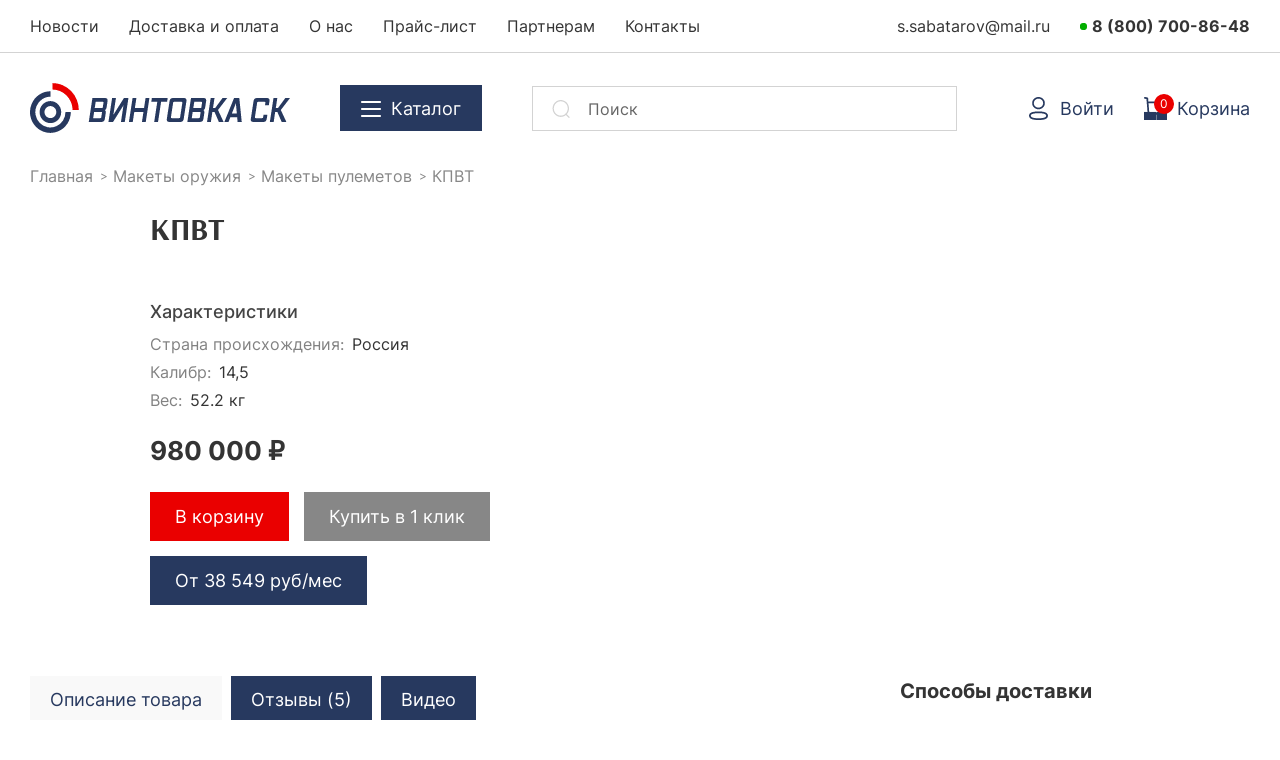

--- FILE ---
content_type: text/html; charset=utf-8
request_url: https://mmg-shop.ru/makety-oruzhiya/mmg-pulemety/kpvt-145mm-mmg/
body_size: 11460
content:
<!DOCTYPE html><html lang="ru"><head><meta charset="utf-8"><meta name="viewport" content="width=device-width, initial-scale=1.0, minimum-scale=1.0, maximum-scale=1.0, user-scalable=no"><title>КПВТ | Купить в интернет-магазине</title><meta name="Keywords" content="КПВТ, Макеты пулеметов" /><meta name="Description" content="КПВТ по привлекательной цене в интернет магазине с быстрой доставкой по России. Качественная макет-копия оружия, имитируем все функции настоящего." /><link rel="shortcut icon" href="/favicon.ico"/><link rel="apple-touch-icon" sizes="180x180" href="/apple-touch-icon.png"><link rel="apple-touch-icon" sizes="192x192" href="/android-chrome-192x192.png"><link rel="apple-touch-icon" sizes="192x192" href="/android-chrome-256x256.png"><link rel="icon" type="image/png" sizes="16x16" href="/favicon-16x16.png"><link rel="icon" type="image/png" sizes="32x32" href="/favicon-32x32.png"><link rel="icon" type="image/png" sizes="96x96" href="/mstile-150x150.png"><link rel="manifest" href="/manifest.json"><meta name="msapplication-TileColor" content="#ffffff"><meta name="msapplication-TileImage" content="/ms-icon-144x144.png"><meta name="theme-color" content="#ffffff"><link rel="stylesheet" href="https://cdn.mmg-shop.ru/wa-data/public/site/themes/mmgshop_theme/css/main.min.css?v=9813"><script src="https://cdn.mmg-shop.ru/wa-data/public/site/themes/mmgshop_theme/js/app.min.js?v=3145"></script><script>let real_theme_url = 'https://cdn.mmg-shop.ru/wa-data/public/site/themes/mmgshop_theme/';let compare_url = "/compare/";let favorites_url = "/search/?get=favorites";let history_url = "/search/?get=history";</script><!-- plugin hook: 'frontend_head' -->
    <link href="/wa-data/public/shop/plugins/clicklite/css/clicklite.css?v1.3.4-7561501492" rel="stylesheet" />
    <script src="/wa-data/public/shop/plugins/clicklite/js/clicklite.js?v1.3.4-7561501492"></script>
    <link href="/wa-data/public/shop/plugins/pnotice/css/pnotice.css?v2.4.4-0904423757" rel="stylesheet" />
    <script src="/wa-data/public/shop/plugins/pnotice/js/pnotice.js?v2.4.4-0904423757"></script>    <script src="/wa-content/js/jquery-plugins/jquery.cookie.js" defer></script>
<script src="/wa-apps/shop/plugins/ecommerce/assets/frontend.bundle.js?v=2.10.0" defer></script>
<script>
	(function () {
        var init_deferred = window.ecommerce_plugin_init_deferred = window.ecommerce_plugin_init_deferred || jQuery.Deferred();

		var load_deferred = window.ecommerce_plugin_load_deferred = window.ecommerce_plugin_load_deferred || jQuery.Deferred();
		var plugin_instance_init = jQuery.Deferred();

					plugin_instance_init.then(function () {
				init_deferred.resolve();
			});
		
		$(function () {
			load_deferred.then(function() {
				var ecommerce_state = {"cart_items":[],"is_admin_page":false,"currency":"RUB","cart_add_url":"\/cart\/add\/","cart_save_url":"\/cart\/save\/","cart_delete_url":"\/cart\/delete\/","order_cart_save_url":"\/order\/cart\/save\/","ecommerce_prepare_sku_detail_url":"\/ecommerce_prepare_data\/sku_detail\/","ecommerce_prepare_add_to_cart_url":"\/ecommerce_prepare_data\/add_to_cart\/","ecommerce_prepare_remove_from_cart_url":"\/ecommerce_prepare_data\/remove_from_cart\/","ecommerce_prepare_change_cart_url":"\/ecommerce_prepare_data\/change_cart\/","ecommerce_prepare_products_list":"\/ecommerce_prepare_data\/products_list\/","yandex_purchase_log_url":"\/ecommerce_datalog\/yandex_purchase\/","plugin_config":{"is_plugin_enabled":true,"is_yandex_data_sending_enabled":true,"is_yandex_data_log_enabled":false,"yandex_counter_id":"","yandex_view_product_goal_id":"","yandex_new_order_goal_id":"50653294","is_dynamic_mytarget_remarketing_enabled":false,"is_mytarget_enabled":false,"mytarget_counter_id":"","mytarget_feed_id":"","mytarget_format_id":"MYTARGET_PRODUCT_ID"}};

				window.initEcommercePlugin(ecommerce_state);

				plugin_instance_init.resolve();

                var ecommerce_plugin = window.getEcommercePluginInstance();

                if (ecommerce_plugin._mytarget_ecommerce) {
                    if (window.location.pathname == '/') {
                        ecommerce_plugin._mytarget_ecommerce.setPageType('home');
                        ecommerce_plugin._mytarget_ecommerce.includeMytargetDynamicRemarketing();
                    }
                }
			});
		});
	})();
</script><meta property="og:type" content="website">
<meta property="og:title" content="КПВТ | Купить в интернет-магазине">
<meta property="og:description" content="КПВТ по привлекательной цене в интернет магазине с быстрой доставкой по России. Качественная макет-копия оружия, имитируем все функции настоящего.">
<meta property="og:url" content="https://mmg-shop.ru/makety-oruzhiya/mmg-pulemety/kpvt-145mm-mmg/">
<meta property="product:price:amount" content="980000">
<meta property="product:price:currency" content="RUB">
<link rel="icon" href="/favicon.ico?v=1551090675" type="image/x-icon" /><meta name="yandex-verification" content="7ab866a0a011e6e9" />
<script>
(function(i,s,o,g,r,a,m){i['GoogleAnalyticsObject']=r;i[r]=i[r]||function(){
(i[r].q=i[r].q||[]).push(arguments)},i[r].l=1*new Date();a=s.createElement(o),
m=s.getElementsByTagName(o)[0];a.async=1;a.src=g;m.parentNode.insertBefore(a,m)
})(window,document,'script','//www.google-analytics.com/analytics.js','ga');
ga('create', 'UA-19484598-1', 'auto');
ga('send', 'pageview');

</script><script type="text/javascript" src=""></script><script type="text/javascript">window._ab_id_=155986</script><script src="https://cdn.botfaqtor.ru/one.js"></script></head><body><div id="main-wrapper" class="main__wrapper"><header class="main__header"><div class="top__header"><div class="container"><div class="top__header-inner"><div class="top__header-menu top__menu"><ul class="top__menu-list"><li class="top__menu-item"><a class="top__menu-link" href="/blog/">Новости</a></li><li class="top__menu-item"><a class="top__menu-link" href="/kak-sdelat-zakaz/">Доставка и оплата</a></li><li class="top__menu-item"><a class="top__menu-link" href="/about/">О нас</a></li><li class="top__menu-item"><a class="top__menu-link" href="/pricelist/">Прайс-лист</a></li><li class="top__menu-item"><a class="top__menu-link" href="/partneram/">Партнерам</a></li><li class="top__menu-item"><a class="top__menu-link" href="/contacts/">Контакты</a></li></ul></div><div class="top__header-contacts top__contacts"><div class="top__contacts-items"><a href="mailto:s.sabatarov@mail.ru" class="top__contacts-link">s.sabatarov@mail.ru</a><a href="tel:88007008648" class="top__contacts-link dotted bold">8 (800) 700-86-48</a></div></div></div></div></div><div class="bottom__header"><div class="container"><div class="bottom__header-inner"><div class="mobile__menu"><a href="#mobile-menu" class="mobile__menu-link js-open-mobile"><span class="icon-wrapper"><svg class="icon icon-icon-menu"><use xlink:href="#icon-icon-menu"></use></svg></span></a></div><div class="top__logo"><a href="/"><img src="https://cdn.mmg-shop.ru/wa-data/public/site/themes/mmgshop_theme/img/logo.svg" width="260" height="50" alt="Винтовка СК"></a></div><div class="top__catalog"><a class="top__catalog-button js-open-catalog" href="javascript:;"><span class="icon-wrapper"><svg class="icon icon-icon-menu"><use xlink:href="#icon-icon-menu"></use></svg></span><span class="button-text">Каталог</span></a></div><div class="top__search"><form method="get" action="/search/" class="top__search-form"><div class="top__search-input"><input id="search" type="search" name="query"  placeholder="Поиск"></div><div class="top__search-submit"><button type="submit"><span class="icon-wrapper"><svg class="icon icon-icon-search"><use xlink:href="#icon-icon-search"></use></svg></span></button></div></form></div><div class="top__actions"><div class="top__actions-list"><div class="top__actions-item"><a href="/login/" class="top__actions-link"><span class="icon-wrapper"><svg class="icon icon-icon-user"><use xlink:href="#icon-icon-user"></use></svg></span><span class="action-text">Войти</span></a></div><div class="top__actions-item"><a href="/order/" class="top__actions-link"><span class="icon-wrapper"><svg class="icon icon-icon-cart"><use xlink:href="#icon-icon-cart"></use></svg></span><span class="action-text">Корзина</span><span class="action-count js-cart-count">0</span></a></div></div></div><div class="hidden__catalog"><ul class="hidden__catalog-list"><li class="hidden__catalog-item"><a class="" href="/sale/">Распродажа</a></li><li class="hidden__catalog-item"><a class="" href="/kholostoe-oruzhie/">Охолощенное оружие</a><ul class=""><li class=""><a href="/kholostoe-oruzhie/shp-avtomaty/">Холостые автоматы</a></li><li class=""><a href="/kholostoe-oruzhie/shp-pistolety/">Холостые пистолеты</a></li><li class=""><a href="/kholostoe-oruzhie/shp-vintovki/">Холостые винтовки</a></li><li class=""><a href="/kholostoe-oruzhie/shp-pulemety/">Холостые пулеметы</a></li></ul></li><li class="hidden__catalog-item"><a class="" href="/makety-oruzhiya/">Макеты оружия</a><ul class=""><li class=""><a href="/makety-oruzhiya/mmg-avtomaty/">Макеты автоматов</a></li><li class=""><a href="/makety-oruzhiya/mmg-pistolety/">Макеты пистолетов</a></li><li class=""><a href="/makety-oruzhiya/mmg-vintovki/">Макеты винтовок</a></li><li class=""><a href="/makety-oruzhiya/mmg-pulemety/">Макеты пулеметов</a></li><li class=""><a href="/makety-oruzhiya/mmg-granatomety/">Макеты гранатометов</a></li></ul></li><li class="hidden__catalog-item"><a class="" href="/pnevmatika/">Пневматика</a><ul class=""><li class=""><a href="/pnevmatika/pnevmat-pistolety/">Пневматические пистолеты</a></li><li class=""><a href="/pnevmatika/pnevmat-vintovki/">Пневматические винтовки</a></li><li class=""><a href="/pnevmatika/pnevmat-avtomaty/">Пневматические автоматы</a></li></ul></li><li class="hidden__catalog-item"><a class="" href="/vip/">V.I.P.</a></li><li class="hidden__catalog-item"><a class="" href="/makety-stvolov-blanki/">Макеты стволов</a></li><li class="hidden__catalog-item"><a class="" href="/patrony/">Патроны</a></li><li class="hidden__catalog-item"><a class="" href="/glushiteli/">Глушители, ДТК</a></li><li class="hidden__catalog-item"><a class="" href="/shtyk-nozhi/">Штык-Ножи</a></li><li class="hidden__catalog-item"><a class="" href="/magaziny-lenty/">Магазины, Ленты</a></li><li class="hidden__catalog-item"><a class="" href="/chehly-remni-podsumki/">Чехлы, Ремни, Подсумки</a></li></ul></div></div></div></div></header><nav id="mobile-menu"><ul><li><span>Каталог товаров</span><ul><li><a href="/sale/">Распродажа</a></li><li><span>Охолощенное оружие</span><ul><li><a href="/kholostoe-oruzhie/shp-avtomaty/">Холостые автоматы</a></li><li><a href="/kholostoe-oruzhie/shp-pistolety/">Холостые пистолеты</a></li><li><a href="/kholostoe-oruzhie/shp-vintovki/">Холостые винтовки</a></li><li><a href="/kholostoe-oruzhie/shp-pulemety/">Холостые пулеметы</a></li></ul></li><li><span>Макеты оружия</span><ul><li><a href="/makety-oruzhiya/mmg-avtomaty/">Макеты автоматов</a></li><li><a href="/makety-oruzhiya/mmg-pistolety/">Макеты пистолетов</a></li><li><a href="/makety-oruzhiya/mmg-vintovki/">Макеты винтовок</a></li><li><a href="/makety-oruzhiya/mmg-pulemety/">Макеты пулеметов</a></li><li><a href="/makety-oruzhiya/mmg-granatomety/">Макеты гранатометов</a></li></ul></li><li><span>Пневматика</span><ul><li><a href="/pnevmatika/pnevmat-pistolety/">Пневматические пистолеты</a></li><li><a href="/pnevmatika/pnevmat-vintovki/">Пневматические винтовки</a></li><li><a href="/pnevmatika/pnevmat-avtomaty/">Пневматические автоматы</a></li></ul></li><li><a href="/vip/">V.I.P.</a></li><li><a href="/makety-stvolov-blanki/">Макеты стволов</a></li><li><a href="/patrony/">Патроны</a></li><li><a href="/glushiteli/">Глушители, ДТК</a></li><li><a href="/shtyk-nozhi/">Штык-Ножи</a></li><li><a href="/magaziny-lenty/">Магазины, Ленты</a></li><li><a href="/chehly-remni-podsumki/">Чехлы, Ремни, Подсумки</a></li></ul></li><li><a href="/blog/">Новости</a></li><li><a href="/kak-sdelat-zakaz/">Доставка и оплата</a></li><li><a href="/about/">О нас</a></li><li><a href="/pricelist/">Прайс-лист</a></li><li><a href="/partneram/">Партнерам</a></li><li><a href="/contacts/">Контакты</a></li></ul></nav><main class="main__content"><!-- plugin hook: 'frontend_header' --><div class="c-microdata" style="display: none"><div itemscope itemtype="http://schema.org/Product"><meta itemprop="name" content="КПВТ" /><meta itemprop="description" content="&lt;p&gt;Макет крупнокалиберного пулемёта Владимирова (КПВТ 14,5мм) представляет собой деактивированную версию легендарного оружия, разработанного советским инженером Михаилом Тимофеевичем Калашниковым в 1944 году. Вы можете приобрести этот макет в нашем магазине &quot;Винтовка СК&quot;.&lt;/p&gt;

&lt;p&gt;Макет состоит из полностью оригинальных запчастей: ствол, ствольная коробка, затвор, возвратно-боевая пружина, приклад, спусковой механизм и магазин. Для приобретения списанного оружия не нужны дополнительные лицензии.&lt;/p&gt;

&lt;p&gt;Пулемёт Калашникова был основным оружием Советской Армии в XX веке и использовался во многих войнах, включая Великую Отечественную войну и Афганскую войну. Он стал символом мощи и надёжности советского оружия.&lt;/p&gt;

&lt;p&gt;Этот макет КПВТ (ММГ КПВТ) станет жемчужиной вашей коллекции или замечательным подарком для ценителей истории и оружия. Приобрести его можно в нашем интернет-магазине.&lt;/p&gt;

&lt;p&gt;Данный товар не является огнестрельным оружием, не копирует оружие и его основные часть. С помощью данного товара не возможно причинить ущерб человеку.&lt;br&gt;&lt;/p&gt;

&lt;p&gt;На все товары на нашем сайте имеются сертификаты!&lt;/p&gt;" /><div itemprop="aggregateRating" itemscope itemtype="http://schema.org/AggregateRating"><meta itemprop="ratingValue" content="5.00" /><meta itemprop="reviewCount" content="5" /></div><meta itemprop="weight" content="52.2 кг" /><div itemprop="offers" itemscope itemtype="http://schema.org/Offer"><meta itemprop="price" content="980000" /><meta itemprop="priceCurrency" content="RUB" /><link itemprop="availability" href="http://schema.org/InStock" /></div><div itemscope itemprop="review" itemtype="http://schema.org/Review"><meta itemprop="name" content="---" /><div itemprop="reviewRating" itemscope itemtype="http://schema.org/Rating"><meta itemprop="worstRating" content="1" /><meta itemprop="ratingValue" content="5" /><meta itemprop="bestRating" content="5" /></div><meta itemprop="author" content="Сема Токарев" /><meta itemprop="itemReviewed" content="КПВТ"><meta itemprop="datePublished" content="2025-04-22"><meta itemprop="description" content="После поисков в сети остановился на данной модели. Устроило сочетание адекватной стоимости и технических параметров. Доставка пришла в оговоренный срок. Результат ровный вышел." /></div><div itemscope itemprop="review" itemtype="http://schema.org/Review"><meta itemprop="name" content="---" /><div itemprop="reviewRating" itemscope itemtype="http://schema.org/Rating"><meta itemprop="worstRating" content="1" /><meta itemprop="ratingValue" content="5" /><meta itemprop="bestRating" content="5" /></div><meta itemprop="author" content="Иван" /><meta itemprop="itemReviewed" content="КПВТ"><meta itemprop="datePublished" content="2024-10-28"><meta itemprop="description" content="Я этот макет давно искал, вот здесь присмотрел. для моей коллекции очень крутая вещь. Совершенно безопасная, просто как макет, ничего такого. И выглядит оригинально, не отличить." /></div><div itemscope itemprop="review" itemtype="http://schema.org/Review"><meta itemprop="name" content="---" /><div itemprop="reviewRating" itemscope itemtype="http://schema.org/Rating"><meta itemprop="worstRating" content="1" /><meta itemprop="ratingValue" content="5" /><meta itemprop="bestRating" content="5" /></div><meta itemprop="author" content="Антон" /><meta itemprop="itemReviewed" content="КПВТ"><meta itemprop="datePublished" content="2024-10-19"><meta itemprop="description" content="Уже прошло 80 лет с того момента, как это легендарное оружие было создано и применено в бою, и вот макет его я очень хотел бы приобрести, потому что мне в моей коллекции его очень сильно не хватало. Но найти надо было такой экземпляр, который бы никому не причинил вреда. но выглядел бы реалистично, потому что знающие люди сразу за заприметят подвох. И вот этот макет полностью мне понравился. Отлично смотрится, можно разглядеть даже мелкие детали, которые не всегда можно заметить на картинке. И самое главное. что это на сто процентов оригинальная вещь, а не дешевая реплика, отсюда и немалая цена." /></div><div itemscope itemprop="review" itemtype="http://schema.org/Review"><meta itemprop="name" content="---" /><div itemprop="reviewRating" itemscope itemtype="http://schema.org/Rating"><meta itemprop="worstRating" content="1" /><meta itemprop="ratingValue" content="5" /><meta itemprop="bestRating" content="5" /></div><meta itemprop="author" content="Сергей" /><meta itemprop="itemReviewed" content="КПВТ"><meta itemprop="datePublished" content="2024-10-10"><meta itemprop="description" content="Отличный макет легендарного крупнокалиберного пулемета Владимирова! Заказывал здесь на сайте, и от покупки остались только положительные впечатления. Внешний вид макета идеален - он максимально приближен к оригинальному КПВТ. Каждая деталь проработана с высокой точностью, будь то ствол, ствольная коробка, приклад или спусковой механизм. Покрытие выглядит очень реалистично и выдержано в классических милитари-тонах. В общем, на вид он полностью копирует настоящий пулемет Владимирова." /></div><div itemscope itemprop="review" itemtype="http://schema.org/Review"><meta itemprop="name" content="---" /><div itemprop="reviewRating" itemscope itemtype="http://schema.org/Rating"><meta itemprop="worstRating" content="1" /><meta itemprop="ratingValue" content="5" /><meta itemprop="bestRating" content="5" /></div><meta itemprop="author" content="Юрий" /><meta itemprop="itemReviewed" content="КПВТ"><meta itemprop="datePublished" content="2024-07-09"><meta itemprop="description" content="Правда макет ничем не отличается от оригинала. Хорошо выглядит, очень натуралистично и мощно." /></div></div></div><div class="product__fixed"><div class="container"><div class="product__fixed-inner"><div class="product__fixed-info"><div class="product__fixed-image"></div><div class="product__fixed-name">КПВТ</div></div><form class="product__fixed-form" data-product-id="143" data-cart-url="/search/" method="post" action="/cart/add/"><div class="product__fixed-price"><span data-price="980000" class="price">980 000 ₽</span></div><div class="product__fixed-actions"><div class="product__fixed-buy"><input type="submit" value="В корзину"></div><div class="product__fixed-quickbuy"><button type="button" data-product="{&quot;id&quot;:&quot;143&quot;,&quot;sku_id&quot;:&quot;142&quot;,&quot;image&quot;:&quot;\/wa-data\/public\/shop\/products\/43\/01\/143\/images\/\/.48x48@2x.&quot;,&quot;price&quot;:&quot;980000.0000&quot;,&quot;name&quot;:&quot;\u041a\u041f\u0412\u0422&quot;,&quot;skusSELECT&quot;:{&quot;142&quot;:{&quot;id&quot;:142,&quot;name&quot;:&quot;&quot;,&quot;price&quot;:&quot;980000&quot;,&quot;image_id&quot;:null,&quot;available&quot;:true}}}" class="clicklite__buttonView ">Купить в 1 клик</button></div></div><input type="hidden" name="product_id" value="143"></form></div></div></div><div class="product__wrapper"><div class="container"><div class="main__breadcrumbs"><ul class="breadcrumb" itemscope itemtype="http://schema.org/BreadcrumbList">
	<li itemprop="itemListElement" itemscope itemtype="http://schema.org/ListItem">
		<a href="/" itemprop="item"><span itemprop="name">Главная</span><meta itemprop="position" content="1"></a>
	</li>

												<li itemprop="itemListElement" itemscope itemtype="http://schema.org/ListItem">
					<a href="/makety-oruzhiya/" itemprop="item"><span itemprop="name">Макеты оружия</span><meta itemprop="position" content="2"></a>
				</li>
																<li itemprop="itemListElement" itemscope itemtype="http://schema.org/ListItem">
					<a href="/makety-oruzhiya/mmg-pulemety/" itemprop="item"><span itemprop="name">Макеты пулеметов</span><meta itemprop="position" content="3"></a>
				</li>
										
	
	<li class="active">
					<span>КПВТ</span>
			</li>
</ul>
</div><div class="product__wrapper-inner"><div class="product__cart">    



<form id="cart-form" data-product-id="143" data-cart-url="/search/" method="post" action="/cart/add/">
    
    <div class="product__cart-options">
        
            <!-- FLAT SKU LIST selling mode -->
                        
                
                <div>
                                                                                
                                        
                                        <input name="sku_id" type="hidden" value="142">
                                    </div>

            
                
    </div>

            <div class="product__cart-stocks stocks">
            
                            <div  class="sku-142-stock">
                                                                                <strong class="stock-high"><i class="icon16 stock-green"></i>В наличии</strong>
                            
                                    </div>
                                </div>
    
    <div class="product__cart-name">
        <h1 class="creditgoods">КПВТ</h1>
    </div>

    
    
    	<div class="product__features">
		<div class="product__features-head">Характеристики</div>
		<ul class="product__features-list">
						<li class="product__features-item">
				<span class="product__features-name">Страна происхождения:</span>
				<span class="product__features-value">
											Россия
									</span>
			</li>
									<li class="product__features-item">
				<span class="product__features-name">Калибр:</span>
				<span class="product__features-value">
											14,5
									</span>
			</li>
									<li class="product__features-item">
				<span class="product__features-name">Вес:</span>
				<span class="product__features-value">
											52.2 кг
									</span>
			</li>
								</ul>
	</div>
	
    <div class="product__cart-rate">
        rate
    </div>

    
    <div class="product__cart-offer add2cart">
        <div class="product__cart-prices">
            <span data-price="980000" class="price creditprice">980 000 ₽</span>
                                </div>
        <div class="product__cart-buttons">
                        <div class="product__cart-buy">
                <input type="submit"  value="В корзину">
            </div>
            <div class="product__cart-quickbuy">
                <button type="button" data-product="{&quot;id&quot;:&quot;143&quot;,&quot;sku_id&quot;:&quot;142&quot;,&quot;image&quot;:&quot;\/wa-data\/public\/shop\/products\/43\/01\/143\/images\/\/.48x48@2x.&quot;,&quot;price&quot;:&quot;980000.0000&quot;,&quot;name&quot;:&quot;\u041a\u041f\u0412\u0422&quot;,&quot;skusSELECT&quot;:{&quot;142&quot;:{&quot;id&quot;:142,&quot;name&quot;:&quot;&quot;,&quot;price&quot;:&quot;980000&quot;,&quot;image_id&quot;:null,&quot;available&quot;:true}}}" class="clicklite__buttonView ">Купить в 1 клик</button>
            </div>
            
                    </div>
        <style>
         .gocredit{
            background-color: #27395f;
            color: #fff;
            padding: 10px 25px;
            cursor: pointer;
            border: 0;
            font-size: 18px;
            -webkit-transition: all .3s ease;
            -o-transition: all .3s ease;
            transition: all .3s ease;
            margin-top: 15px;
            display: inline-block;
         }
         .gocredit:hover{
            background-color: #000; 
            color:#fff;
         }
         
         
        .product__features {
            margin-bottom: 15px
        }
        .product__features-head {
            color: #444;
            font-size: 18px;
            font-weight: 500;
            margin-bottom: 5px
        }
        .product__features-list {
            list-style:none;
            margin: 0;
            padding: 0;
            display: flex;
            flex-direction: column;
        }
        .product__features-item {
            margin-bottom: 2px;
            padding: 0;
        }
        .product__features-name {
            color:#828282;
            margin-right: 3px
        }
         
        </style>
        <a href="javascript:void(0);" class="gocredit show_rate" data-tpl="От {rate} руб/мес">Купить в кредит</a>
        <script type="text/javascript" src="https://v-credit.su/services/credit/inc.js" async referrerpolicy="strict-origin-when-cross-origin"></script>
        <input type="hidden" name="product_id" value="143">
    </div>
</form>


    <script>
        function checkjQuery() {
            if (typeof jQuery != 'undefined') {
                $(function() {
                    $.clicklite.init({"mask":"+7 (999) 999-99-99","url":"\/","productForm":"","yandex":{"counter":"26845908","click":"","send":"KNOPKA_KUPIT_1_KLIK","fail":""},"policyCheckbox":"1","currency":{"code":"RUB","sign":"\u20bd","sign_html":"\u20bd","sign_position":1,"sign_delim":" ","decimal_point":",","frac_digits":"2","thousands_sep":" "},"ecommerce":1}, "<div class=\"clicklite\"><div class=\"clicklite__w\"><div class=\"clicklite__close\">\u00d7<\/div><h2 class=\"clicklite__h\">\u041f\u043e\u043a\u0443\u043f\u043a\u0430 \u0432 \u043e\u0434\u0438\u043d \u043a\u043b\u0438\u043a<\/h2><div class=\"clicklite__bid\"><form class=\"clicklite__form\" action=\"\"><div class=\"clicklite__product\"><div class=\"clicklite__img\"><\/div><div class=\"clicklite__name\"><div class=\"clicklite__n\"><\/div><div class=\"clicklite__variants\"><\/div><\/div><div class=\"clicklite__price\" data-price=\"\"><\/div><div class=\"clicklite__counter\"><div class=\"clicklite__counterMinus\">-<\/div><div class=\"clicklite__counterCount\"><input type=\"text\" class=\"clicklite__quantity\" name=\"quantity\" value=\"1\" \/><\/div><div class=\"clicklite__counterPlus\">+<\/div><\/div><div class=\"clicklite__totalPrice\"><\/div><\/div><input class=\"clicklite__input clicklite__input_name\" name=\"clicklite__name\" value=\"\" type=\"text\" placeholder=\"\u0418\u043c\u044f\" \/><input class=\"clicklite__input clicklite__input_phone\" name=\"clicklite__phone\" value=\"\" type=\"tel\" placeholder=\"\u0422\u0435\u043b\u0435\u0444\u043e\u043d\" \/><input type=\"hidden\" class=\"clicklite__sku\" name=\"product_sku\" value=\"\" \/><input type=\"hidden\" class=\"clicklite__id\" name=\"product_id\" value=\"\" \/><input class=\"clicklite__button\" type=\"submit\" value=\"\u041e\u0442\u043f\u0440\u0430\u0432\u0438\u0442\u044c \u0437\u0430\u043a\u0430\u0437\" \/><div class=\"clicklite__politika\"><input class=\"clicklite__policyCheckbox\" name=\"policy_checkbox\" type=\"checkbox\" checked\/> \u041d\u0430\u0436\u0438\u043c\u0430\u044f \u043d\u0430 \u043a\u043d\u043e\u043f\u043a\u0443, \u0432\u044b \u0434\u0430\u0435\u0442\u0435 \u0441\u043e\u0433\u043b\u0430\u0441\u0438\u0435 \u043d\u0430 \u043e\u0431\u0440\u0430\u0431\u043e\u0442\u043a\u0443 \u0441\u0432\u043e\u0438\u0445 \u043f\u0435\u0440\u0441\u043e\u043d\u0430\u043b\u044c\u043d\u044b\u0445 \u0434\u0430\u043d\u043d\u044b\u0445 \u0438 \u0441\u043e\u0433\u043b\u0430\u0448\u0430\u0435\u0442\u0435\u0441\u044c \u0441 <a href=\"#\u0441\u0441\u044b\u043b\u043a\u0430 \u043d\u0430 \u043f\u043e\u043b\u0438\u0442\u0438\u043a\u0443\" target=\"_blank\">\u043f\u043e\u043b\u0438\u0442\u0438\u043a\u043e\u0439 \u043a\u043e\u043d\u0444\u0438\u0434\u0435\u043d\u0446\u0438\u0430\u043b\u044c\u043d\u043e\u0441\u0442\u0438<\/a><\/div><input type=\"hidden\" name=\"_csrf\" value=\"\" \/><\/form><div class=\"clicklite__antispam\">c04b1d8aa6cd8031e95dc3640278ca88<\/div><\/div><div class=\"clicklite__thank\"><div class=\"clicklite__thankText\"><\/div><input type=\"button\" class=\"clicklite__buttonClose\" value=\"\u0437\u0430\u043a\u0440\u044b\u0442\u044c\" \/><\/div><div class=\"clicklite__error\"><div>\u0414\u0430\u043d\u043d\u044b\u0439 \u0442\u043e\u0432\u0430\u0440 \u043d\u0435 \u0434\u043e\u0441\u0442\u0443\u043f\u0435\u043d \u0434\u043b\u044f \u0437\u0430\u043a\u0430\u0437\u0430!<\/div><input type=\"button\" class=\"clicklite__buttonClose\" value=\"\u0437\u0430\u043a\u0440\u044b\u0442\u044c\" \/><\/div><\/div><\/div><div class=\"clickliteW\"><\/div>");
                });
                return;
            }
            setTimeout(function () { checkjQuery(); }, 100);
        };
        checkjQuery();
    </script>

<script>
    ( function($) {
        $.getScript("https://cdn.mmg-shop.ru/wa-data/public/shop/themes/mmgshop_theme/product.js?v3.3.23", function() {
            if (typeof Product === "function") {
                new Product('#cart-form', {
                    is_dialog: false,
                    images: [],
                    compare_price: 0,
                    currency: {"code":"RUB","sign":"\u20bd","sign_html":"\u20bd","sign_position":1,"sign_delim":" ","decimal_point":",","frac_digits":"2","thousands_sep":" "},
                    skus: {"142":{"id":"142","product_id":"143","sku":"","sort":"1","name":"","image_id":null,"price":"980000","primary_price":980000,"purchase_price":0,"compare_price":0,"count":null,"available":"1","stock_base_ratio":null,"order_count_min":null,"order_count_step":null,"status":"1","dimension_id":null,"file_name":"","file_size":"0","file_description":null,"virtual":"0","stock":[],"unconverted_currency":"RUB","currency":"RUB","frontend_price":"980000","unconverted_price":980000,"frontend_compare_price":0,"unconverted_compare_price":0,"original_price":"980000","original_compare_price":0,"features":{"strana_proiskhozhdeniya":"\u0420\u043e\u0441\u0441\u0438\u044f","kalibr":"14,5","weight":{}}}}
                                                        });
            }
        });
    })(jQuery);
</script></div><div class="product__info"><div class="product__info-tabs"><div class="product__tabs"><div id='tabbed-nav' data-role='z-tabs' data-options='{ "style":"clean", "bordered": false, "spaced": true, "animation": { "duration": 200, "effects": "fade" } }'><ul class="z-tabs-nav"><li class="z-tab"><a class="z-link">Описание товара</a></li><li class="z-tab"><a class="z-link">Отзывы (5)</a></li><li class="z-tab"><a class="z-link">Видео</a></li></ul><div class="z-container"><div class="z-content"><p>Макет крупнокалиберного пулемёта Владимирова (КПВТ 14,5мм) представляет собой деактивированную версию легендарного оружия, разработанного советским инженером Михаилом Тимофеевичем Калашниковым в 1944 году. Вы можете приобрести этот макет в нашем магазине "Винтовка СК".</p>

<p>Макет состоит из полностью оригинальных запчастей: ствол, ствольная коробка, затвор, возвратно-боевая пружина, приклад, спусковой механизм и магазин. Для приобретения списанного оружия не нужны дополнительные лицензии.</p>

<p>Пулемёт Калашникова был основным оружием Советской Армии в XX веке и использовался во многих войнах, включая Великую Отечественную войну и Афганскую войну. Он стал символом мощи и надёжности советского оружия.</p>

<p>Этот макет КПВТ (ММГ КПВТ) станет жемчужиной вашей коллекции или замечательным подарком для ценителей истории и оружия. Приобрести его можно в нашем интернет-магазине.</p>

<p>Данный товар не является огнестрельным оружием, не копирует оружие и его основные часть. С помощью данного товара не возможно причинить ущерб человеку.<br></p>

<p>На все товары на нашем сайте имеются сертификаты!</p></div><div class="z-content"><div class="reviews-wrapper">

<div class="reviews comments">
		<div class="reviews-items">
		<ul class="comments-branch reviews-branch">
					<li data-id=493 data-parent-id="0">

				
				

<div class="review-item s-review-wrapper review" data-id="493">
    <div class="review-user-photo">
                    <img src="/wa-data/public/shop/products/10/webp/content/img/userpic50.webp" alt="">
            </div>
    <div class="review-info">
        <div class="review-info-wrapper">
            <div class="review-user">
                <span class="username">Сема Токарев</span>
            </div>
                        <div class="review-rate">
                <span class="rating-wrapper">
                    <i class="icon10 star"></i><i class="icon10 star"></i><i class="icon10 star"></i><i class="icon10 star"></i><i class="icon10 star"></i>
                </span>
            </div>
                                    <div class="review-text">
                <p>После поисков в сети остановился на данной модели. Устроило сочетание адекватной стоимости и технических параметров. Доставка пришла в оговоренный срок. Результат ровный вышел.</p>
            </div>
                                </div>
            </div>
    <div class="review-date">
        <span class="date" title="22.04.2025 06:32">22 апреля 2025 06:32</span>
    </div>
</div>


									<ul class="comments-branch reviews-branch"></ul>
							</li>
					<li data-id=435 data-parent-id="0">

				
				

<div class="review-item s-review-wrapper review" data-id="435">
    <div class="review-user-photo">
                    <img src="/wa-data/public/shop/products/10/webp/content/img/userpic50.webp" alt="">
            </div>
    <div class="review-info">
        <div class="review-info-wrapper">
            <div class="review-user">
                <span class="username">Иван</span>
            </div>
                        <div class="review-rate">
                <span class="rating-wrapper">
                    <i class="icon10 star"></i><i class="icon10 star"></i><i class="icon10 star"></i><i class="icon10 star"></i><i class="icon10 star"></i>
                </span>
            </div>
                                    <div class="review-text">
                <p>Я этот макет давно искал, вот здесь присмотрел. для моей коллекции очень крутая вещь. Совершенно безопасная, просто как макет, ничего такого. И выглядит оригинально, не отличить.</p>
            </div>
                                </div>
            </div>
    <div class="review-date">
        <span class="date" title="28.10.2024 18:50">28 октября 2024 18:50</span>
    </div>
</div>


									<ul class="comments-branch reviews-branch"></ul>
							</li>
					<li data-id=434 data-parent-id="0">

				
				

<div class="review-item s-review-wrapper review" data-id="434">
    <div class="review-user-photo">
                    <img src="/wa-data/public/shop/products/10/webp/content/img/userpic50.webp" alt="">
            </div>
    <div class="review-info">
        <div class="review-info-wrapper">
            <div class="review-user">
                <span class="username">Антон</span>
            </div>
                        <div class="review-rate">
                <span class="rating-wrapper">
                    <i class="icon10 star"></i><i class="icon10 star"></i><i class="icon10 star"></i><i class="icon10 star"></i><i class="icon10 star"></i>
                </span>
            </div>
                                    <div class="review-text">
                <p>Уже прошло 80 лет с того момента, как это легендарное оружие было создано и применено в бою, и вот макет его я очень хотел бы приобрести, потому что мне в моей коллекции его очень сильно не хватало. Но найти надо было такой экземпляр, который бы никому не причинил вреда. но выглядел бы реалистично, потому что знающие люди сразу за заприметят подвох. И вот этот макет полностью мне понравился. Отлично смотрится, можно разглядеть даже мелкие детали, которые не всегда можно заметить на картинке. И самое главное. что это на сто процентов оригинальная вещь, а не дешевая реплика, отсюда и немалая цена.</p>
            </div>
                                </div>
            </div>
    <div class="review-date">
        <span class="date" title="19.10.2024 00:07">19 октября 2024 00:07</span>
    </div>
</div>


									<ul class="comments-branch reviews-branch"></ul>
							</li>
					<li data-id=428 data-parent-id="0">

				
				

<div class="review-item s-review-wrapper review" data-id="428">
    <div class="review-user-photo">
                    <img src="/wa-data/public/shop/products/10/webp/content/img/userpic50.webp" alt="">
            </div>
    <div class="review-info">
        <div class="review-info-wrapper">
            <div class="review-user">
                <span class="username">Сергей</span>
            </div>
                        <div class="review-rate">
                <span class="rating-wrapper">
                    <i class="icon10 star"></i><i class="icon10 star"></i><i class="icon10 star"></i><i class="icon10 star"></i><i class="icon10 star"></i>
                </span>
            </div>
                                    <div class="review-text">
                <p>Отличный макет легендарного крупнокалиберного пулемета Владимирова! Заказывал здесь на сайте, и от покупки остались только положительные впечатления. Внешний вид макета идеален - он максимально приближен к оригинальному КПВТ. Каждая деталь проработана с высокой точностью, будь то ствол, ствольная коробка, приклад или спусковой механизм. Покрытие выглядит очень реалистично и выдержано в классических милитари-тонах. В общем, на вид он полностью копирует настоящий пулемет Владимирова.</p>
            </div>
                                </div>
            </div>
    <div class="review-date">
        <span class="date" title="10.10.2024 06:09">10 октября 2024 06:09</span>
    </div>
</div>


									<ul class="comments-branch reviews-branch"></ul>
							</li>
					<li data-id=400 data-parent-id="0">

				
				

<div class="review-item s-review-wrapper review" data-id="400">
    <div class="review-user-photo">
                    <img src="/wa-data/public/shop/products/10/webp/content/img/userpic50.webp" alt="">
            </div>
    <div class="review-info">
        <div class="review-info-wrapper">
            <div class="review-user">
                <span class="username">Юрий</span>
            </div>
                        <div class="review-rate">
                <span class="rating-wrapper">
                    <i class="icon10 star"></i><i class="icon10 star"></i><i class="icon10 star"></i><i class="icon10 star"></i><i class="icon10 star"></i>
                </span>
            </div>
                                    <div class="review-text">
                <p>Правда макет ничем не отличается от оригинала. Хорошо выглядит, очень натуралистично и мощно.</p>
            </div>
                                </div>
            </div>
    <div class="review-date">
        <span class="date" title="09.07.2024 19:37">9 июля 2024 19:37</span>
    </div>
</div>


									<ul class="comments-branch reviews-branch"></ul>
							</li>
				</ul>
			</div>
	<div class="write-review-form-wrap"></div>
</div>
<!-- reviews end -->
</div><script>$(function(){var loading = $('<div class="loader">Загрузка...</div>');var writeReviewForm = $('.reviews-wrapper .write-review-form-wrap');writeReviewForm.append(loading);$.get( '/makety-oruzhiya/mmg-pulemety/kpvt-145mm-mmg/reviews/', function( data ) {var response = $('<div/>').html(data);var recaptcha = response.find('.review-submit script').html();writeReviewForm.html(response.find('.write-review-form').html());eval(recaptcha);writeReviewForm.prepend('<script src="https://cdn.mmg-shop.ru/wa-apps/shop/js/rate.widget.js"><\/script>'+'<script src="https://cdn.mmg-shop.ru/wa-data/public/shop/themes/mmgshop_theme/reviews.js"><\/script>').find('.loading').parent().remove();$('.wa-captcha .wa-captcha-refresh, .wa-captcha .wa-captcha-img').on('click', function(){var div = $(this).parents('div.wa-captcha');var captcha = div.find('.wa-captcha-img');if(captcha.length && captcha.is('img')) {captcha.attr('src', captcha.attr('src').replace(/\?.*$/,'?rid='+Math.random()));}div.find('input').val('');return false;});});});</script></div><div class="z-content">К сожалению, для этого товара еще нет видеообзора. Но вы можете посетить наш <a href="https://www.youtube.com/channel/UCMblqSSwN7Q6ZiDRyOnC7hQ" target="_blank">ютуб канал</a> и посмотреть другие обзоры</div></div></div></div></div><div class="product__info-info"><div class="product__info-list list__info"><div class="list__info-item"><p class="list__info-header">Способы доставки</p><p>Транспортная компания</p><p>Курьерская доставка</p><p>Почта России</p></div><div class="list__info-item"><p class="list__info-header">Способы оплаты</p><p>Наличными на карту Сбербанка</p><p>На WMR кошелек Webmoney</p><p>На счет в системе Яндекс.Деньги</p><p>Через любую платежную систему (Contact, Western Union и т.д.)</p><p>Переводом на расчетный счет</p></div></div></div></div><div class="product__features"><div class="product__features-list" style="flex-direction: row;"><div class="product__features-item" style="margin-bottom: 30px;"><div class="product__features-inner"><div class="product__features-icon"><span class="icon-wrapper"><svg class="icon icon-icon-map"><use xlink:href="#icon-icon-map"></use></svg></span></div><div class="product__features-info"><div class="product__features-title">Доставка по России</div><div class="product__features-desc">Быстрая доставка в любой город РФ, самовывоз в Москве</div></div></div></div><div class="product__features-item" style="margin-bottom: 30px;"><div class="product__features-inner"><div class="product__features-icon"><span class="icon-wrapper"><svg class="icon icon-icon-map"><use xlink:href="#icon-icon-box"></use></svg></span></div><div class="product__features-info"><div class="product__features-title">Огромный ассортимент</div><div class="product__features-desc">Более 10 видов макетов и 200 наименований</div></div></div></div><div class="product__features-item" style="margin-bottom: 30px;"><div class="product__features-inner"><div class="product__features-icon"><span class="icon-wrapper"><svg class="icon icon-icon-map"><use xlink:href="#icon-icon-sale"></use></svg></span></div><div class="product__features-info"><div class="product__features-title">Самые низкие цены</div><div class="product__features-desc">Скидки, акции и прямая цена от производителей</div></div></div></div><div class="product__features-item" style="margin-bottom: 30px;"><div class="product__features-inner"><div class="product__features-icon"><span class="icon-wrapper"><svg class="icon icon-icon-map"><use xlink:href="#icon-icon-thumb"></use></svg></span></div><div class="product__features-info"><div class="product__features-title">Нам доверяют</div><div class="product__features-desc">Более 3000  довольных клиентов</div></div></div></div></div></div></div></div></div><!-- plugin hook: 'frontend_footer' -->
    <script>
        function checkjQPnotice() {
            if (typeof jQuery != 'undefined') {
                $(function() {
                    $.pnotice.init({"mask":"","url":"\/","yandex":{"counter":"","click":"","send":"","fail":""},"policyCheckbox":"","stocks":[]}, "<div class=\"pnotice\"><div class=\"pnotice__w\"><div class=\"pnotice__close\">\u00d7<\/div><h2 class=\"pnotice__h\">\u0423\u0432\u0435\u0434\u043e\u043c\u0438\u0442\u044c \u043e \u043f\u043e\u0441\u0442\u0443\u043f\u043b\u0435\u043d\u0438\u0438 \u0442\u043e\u0432\u0430\u0440\u0430<\/h2><div class=\"pnotice__bid\"><form class=\"pnotice__form\" action=\"\"><div class=\"pnotice__product\"><div class=\"pnotice__img\"><\/div><div class=\"pnotice__name\"><div class=\"pnotice__n\"><\/div><div class=\"pnotice__variants\"><\/div><\/div><\/div><input class=\"pnotice__input pnotice__input_email\" name=\"pnotice__email\" value=\"\" type=\"text\" placeholder=\"Email\" \/><input class=\"pnotice__input pnotice__input_phone\" name=\"pnotice__phone\" value=\"\" type=\"tel\" placeholder=\"\u0422\u0435\u043b\u0435\u0444\u043e\u043d\" \/><select class=\"pnotice__select\" name=\"pnotice__actual\"><option>\u0410\u043a\u0442\u0443\u0430\u043b\u044c\u043d\u043e\u0441\u0442\u044c<\/option><option value=\"7\">7 \u0434\u043d\u0435\u0439<\/option><option value=\"30\">30 \u0434\u043d\u0435\u0439<\/option><option value=\"90\">90 \u0434\u043d\u0435\u0439<\/option><option value=\"180\">180 \u0434\u043d\u0435\u0439<\/option><option value=\"360\">360 \u0434\u043d\u0435\u0439<\/option><\/select><input type=\"hidden\" class=\"pnotice__sku\" name=\"product_sku\" value=\"\" \/><input type=\"hidden\" class=\"pnotice__id\" name=\"product_id\" value=\"\" \/><input class=\"pnotice__button\" type=\"submit\" value=\"\u0443\u0432\u0435\u0434\u043e\u043c\u0438\u0442\u044c\" \/><div class=\"pnotice__politika\"> \u041d\u0430\u0436\u0438\u043c\u0430\u044f \u043d\u0430 \u043a\u043d\u043e\u043f\u043a\u0443, \u0432\u044b \u0434\u0430\u0435\u0442\u0435 \u0441\u043e\u0433\u043b\u0430\u0441\u0438\u0435 \u043d\u0430 \u043e\u0431\u0440\u0430\u0431\u043e\u0442\u043a\u0443 \u0441\u0432\u043e\u0438\u0445<br \/>\r\n\u043f\u0435\u0440\u0441\u043e\u043d\u0430\u043b\u044c\u043d\u044b\u0445 \u0434\u0430\u043d\u043d\u044b\u0445 \u0438 \u0441\u043e\u0433\u043b\u0430\u0448\u0430\u0435\u0442\u0435\u0441\u044c \u0441 <a href=\"#\u0441\u0441\u044b\u043b\u043a\u0430 \u043d\u0430 \u043f\u043e\u043b\u0438\u0442\u0438\u043a\u0443\" target=\"_blank\">\u043f\u043e\u043b\u0438\u0442\u0438\u043a\u043e\u0439 \u043a\u043e\u043d\u0444\u0438\u0434\u0435\u043d\u0446\u0438\u0430\u043b\u044c\u043d\u043e\u0441\u0442\u0438<\/a><\/div><input type=\"hidden\" name=\"_csrf\" value=\"\" \/><\/form><div class=\"pnotice__antispam\">c04b1d8aa6cd8031e95dc3640278ca88<\/div><\/div><div class=\"pnotice__thank\"><div class=\"pnotice__thankText\"><\/div><input type=\"button\" class=\"pnotice__buttonClose\" value=\"\u0437\u0430\u043a\u0440\u044b\u0442\u044c\" \/><\/div><div class=\"pnotice__error\"><div>\u0414\u0430\u043d\u043d\u044b\u0439 \u0442\u043e\u0432\u0430\u0440 \u0434\u043e\u0441\u0442\u0443\u043f\u0435\u043d \u0434\u043b\u044f \u0437\u0430\u043a\u0430\u0437\u0430!<\/div><input type=\"button\" class=\"pnotice__buttonClose\" value=\"\u0437\u0430\u043a\u0440\u044b\u0442\u044c\" \/><\/div><\/div><\/div><div class=\"pnoticeW\"><\/div>");
                });
                return;
            }
            setTimeout(function () { checkjQPnotice(); }, 100);
        };
        checkjQPnotice();
    </script>
</main><footer class="main__footer"><div class="top__footer"><div class="container"><div class="top__footer-inner"><div class="footer__contacts"><div class="footer__contacts-item"><a href="tel:88007008648" class="footer__contacts-link bold">8 (800) 700-86-48</a><span class="link-info">пн-вс круглосуточно</span></div><div class="footer__contacts-item"><a href="mailto:s.sabatarov@mail.ru" class="footer__contacts-link"><span class="icon-wrapper"><svg class="icon icon-icon-mail"><use xlink:href="#icon-icon-mail"></use></svg></span>s.sabatarov@mail.ru</a></div><div class="footer__contacts-item"><a href="https://vk.com/mmgshop" class="footer__contacts-link" target="_blank"><span class="icon-wrapper"><svg class="icon icon-icon-vk"><use xlink:href="#icon-icon-vk"></use></svg></span>Вконтакте</a></div><div class="footer__contacts-item" class="footer__contacts-link"><a href="https://www.youtube.com/channel/UCMblqSSwN7Q6ZiDRyOnC7hQ" target="_blank"><span class="icon-wrapper"><svg class="icon icon-icon-youtube"><use xlink:href="#icon-icon-youtube"></use></svg></span>Youtube</a></div><div class="footer__contacts-item"><a href="/contacts/" class="footer__contacts-link">Адреса и контакты магазинов</a></div></div></div></div></div><div class="bottom__footer"><div class="container"><div class="bottom__footer-inner"><div class="bottom__footer-copy">&copy; ВИНТОВКА СК, 2026 - МАГАЗИН МАКЕТОВ ОРУЖИЯ</div><div class="bottom__footer-policy"><a href="/privacy/">Пользовательское соглашение</a></div></div></div></div></footer></div><!-- Yandex.Metrika counter -->
<script type="text/javascript" >
   (function(m,e,t,r,i,k,a){m[i]=m[i]||function(){(m[i].a=m[i].a||[]).push(arguments)};
   m[i].l=1*new Date();k=e.createElement(t),a=e.getElementsByTagName(t)[0],k.async=1,k.src=r,a.parentNode.insertBefore(k,a)})
   (window, document, "script", "https://mc.yandex.ru/metrika/tag.js", "ym");

   ym(26845908, "init", {
        clickmap:true,
        trackLinks:true,
        accurateTrackBounce:true,
        webvisor:true,
        ecommerce:"dataLayer"
   });
</script>
<noscript><div><img src="https://mc.yandex.ru/watch/26845908" style="position:absolute; left:-9999px;" alt="" /></div></noscript>
<!-- /Yandex.Metrika counter -->
<script>
    var _acic={dataProvider:11};(function(){var e=document.createElement("script");e.type="text/javascript";e.async=true;e.src="//www.acint.net/aci.js";var t=document.getElementsByTagName("script")[0];t.parentNode.insertBefore(e,t)})()
</script>
</body></html>


--- FILE ---
content_type: text/html; charset=utf-8
request_url: https://mmg-shop.ru/makety-oruzhiya/mmg-pulemety/kpvt-145mm-mmg/reviews/
body_size: 6095
content:
<!DOCTYPE html><html lang="ru"><head><meta charset="utf-8"><meta name="viewport" content="width=device-width, initial-scale=1.0, minimum-scale=1.0, maximum-scale=1.0, user-scalable=no"><title>КПВТ отзывы</title><meta name="Keywords" content="КПВТ, Макеты пулеметов, Отзывы" /><meta name="Description" content="КПВТ по привлекательной цене в интернет магазине с быстрой доставкой по России. Качественная макет-копия оружия, имитируем все функции настоящего." /><link rel="shortcut icon" href="/favicon.ico"/><link rel="apple-touch-icon" sizes="180x180" href="/apple-touch-icon.png"><link rel="apple-touch-icon" sizes="192x192" href="/android-chrome-192x192.png"><link rel="apple-touch-icon" sizes="192x192" href="/android-chrome-256x256.png"><link rel="icon" type="image/png" sizes="16x16" href="/favicon-16x16.png"><link rel="icon" type="image/png" sizes="32x32" href="/favicon-32x32.png"><link rel="icon" type="image/png" sizes="96x96" href="/mstile-150x150.png"><link rel="manifest" href="/manifest.json"><meta name="msapplication-TileColor" content="#ffffff"><meta name="msapplication-TileImage" content="/ms-icon-144x144.png"><meta name="theme-color" content="#ffffff"><link rel="stylesheet" href="https://cdn.mmg-shop.ru/wa-data/public/site/themes/mmgshop_theme/css/main.min.css?v=35419"><script src="https://cdn.mmg-shop.ru/wa-data/public/site/themes/mmgshop_theme/js/app.min.js?v=73485"></script><script>let real_theme_url = 'https://cdn.mmg-shop.ru/wa-data/public/site/themes/mmgshop_theme/';let compare_url = "/compare/";let favorites_url = "/search/?get=favorites";let history_url = "/search/?get=history";</script><!-- plugin hook: 'frontend_head' -->
    <link href="/wa-data/public/shop/plugins/clicklite/css/clicklite.css?v1.3.4-7561501492" rel="stylesheet" />
    <script src="/wa-data/public/shop/plugins/clicklite/js/clicklite.js?v1.3.4-7561501492"></script>
    <link href="/wa-data/public/shop/plugins/pnotice/css/pnotice.css?v2.4.4-0904423757" rel="stylesheet" />
    <script src="/wa-data/public/shop/plugins/pnotice/js/pnotice.js?v2.4.4-0904423757"></script>    <script src="/wa-content/js/jquery-plugins/jquery.cookie.js" defer></script>
<script src="/wa-apps/shop/plugins/ecommerce/assets/frontend.bundle.js?v=2.10.0" defer></script>
<script>
	(function () {
        var init_deferred = window.ecommerce_plugin_init_deferred = window.ecommerce_plugin_init_deferred || jQuery.Deferred();

		var load_deferred = window.ecommerce_plugin_load_deferred = window.ecommerce_plugin_load_deferred || jQuery.Deferred();
		var plugin_instance_init = jQuery.Deferred();

					plugin_instance_init.then(function () {
				init_deferred.resolve();
			});
		
		$(function () {
			load_deferred.then(function() {
				var ecommerce_state = {"cart_items":[],"is_admin_page":false,"currency":"RUB","cart_add_url":"\/cart\/add\/","cart_save_url":"\/cart\/save\/","cart_delete_url":"\/cart\/delete\/","order_cart_save_url":"\/order\/cart\/save\/","ecommerce_prepare_sku_detail_url":"\/ecommerce_prepare_data\/sku_detail\/","ecommerce_prepare_add_to_cart_url":"\/ecommerce_prepare_data\/add_to_cart\/","ecommerce_prepare_remove_from_cart_url":"\/ecommerce_prepare_data\/remove_from_cart\/","ecommerce_prepare_change_cart_url":"\/ecommerce_prepare_data\/change_cart\/","ecommerce_prepare_products_list":"\/ecommerce_prepare_data\/products_list\/","yandex_purchase_log_url":"\/ecommerce_datalog\/yandex_purchase\/","plugin_config":{"is_plugin_enabled":true,"is_yandex_data_sending_enabled":true,"is_yandex_data_log_enabled":false,"yandex_counter_id":"","yandex_view_product_goal_id":"","yandex_new_order_goal_id":"50653294","is_dynamic_mytarget_remarketing_enabled":false,"is_mytarget_enabled":false,"mytarget_counter_id":"","mytarget_feed_id":"","mytarget_format_id":"MYTARGET_PRODUCT_ID"}};

				window.initEcommercePlugin(ecommerce_state);

				plugin_instance_init.resolve();

                var ecommerce_plugin = window.getEcommercePluginInstance();

                if (ecommerce_plugin._mytarget_ecommerce) {
                    if (window.location.pathname == '/') {
                        ecommerce_plugin._mytarget_ecommerce.setPageType('home');
                        ecommerce_plugin._mytarget_ecommerce.includeMytargetDynamicRemarketing();
                    }
                }
			});
		});
	})();
</script><link rel="icon" href="/favicon.ico?v=1551090675" type="image/x-icon" /><meta name="yandex-verification" content="7ab866a0a011e6e9" />
<script>
(function(i,s,o,g,r,a,m){i['GoogleAnalyticsObject']=r;i[r]=i[r]||function(){
(i[r].q=i[r].q||[]).push(arguments)},i[r].l=1*new Date();a=s.createElement(o),
m=s.getElementsByTagName(o)[0];a.async=1;a.src=g;m.parentNode.insertBefore(a,m)
})(window,document,'script','//www.google-analytics.com/analytics.js','ga');
ga('create', 'UA-19484598-1', 'auto');
ga('send', 'pageview');

</script><script type="text/javascript">window._ab_id_=155986</script><script src="https://cdn.botfaqtor.ru/one.js"></script></head><body><div id="main-wrapper" class="main__wrapper"><div class="header__fixed"><div class="container"><div class="header__fixed-inner"><div class="header__fixed-menu fixed__menu"><ul class="fixed__menu-list"><li class="fixed__menu-item"><a class="fixed__menu-link" href="/blog/">Новости</a></li><li class="fixed__menu-item"><a class="fixed__menu-link" href="/kak-sdelat-zakaz/">Доставка и оплата</a></li><li class="fixed__menu-item"><a class="fixed__menu-link" href="/about/">О нас</a></li><li class="fixed__menu-item"><a class="fixed__menu-link" href="/pricelist/">Прайс-лист</a></li><li class="fixed__menu-item"><a class="fixed__menu-link" href="/partneram/">Партнерам</a></li><li class="fixed__menu-item"><a class="fixed__menu-link" href="/contacts/">Контакты</a></li></ul></div><div class="header__fixed-catalog fixed__catalog"><a class="top__catalog-button js-open-fixcatalog" href="javascript:;"><span class="icon-wrapper"><svg class="icon icon-icon-menu"><use xlink:href="#icon-icon-menu"></use></svg></span><span class="button-text">Каталог</span></a></div><div class="header__fixed-search fixed__search"><form method="get" action="/search/" class="fixed__search-form"><div class="fixed__search-input"><input id="search" type="search" name="query"  placeholder="Поиск"></div><div class="fixed__search-submit"><button type="submit"><span class="icon-wrapper"><svg class="icon icon-icon-search"><use xlink:href="#icon-icon-search"></use></svg></span></button></div></form></div><div class="header__fixed-cart fixed__cart"><div class="top__actions-item"><a href="/order/" class="top__actions-link"><span class="icon-wrapper"><svg class="icon icon-icon-cart"><use xlink:href="#icon-icon-cart"></use></svg></span><span class="action-count js-cart-count">0</span></a></div></div><div class="hidden__catalog"><ul class="hidden__catalog-list"><li class="hidden__catalog-item"><a class="" href="/sale/">Распродажа</a></li><li class="hidden__catalog-item"><a class="" href="/kholostoe-oruzhie/">Охолощенное оружие</a><ul class=""><li class=""><a href="/kholostoe-oruzhie/shp-avtomaty/">Холостые автоматы</a></li><li class=""><a href="/kholostoe-oruzhie/shp-pistolety/">Холостые пистолеты</a></li><li class=""><a href="/kholostoe-oruzhie/shp-vintovki/">Холостые винтовки</a></li><li class=""><a href="/kholostoe-oruzhie/shp-pulemety/">Холостые пулеметы</a></li></ul></li><li class="hidden__catalog-item"><a class="" href="/makety-oruzhiya/">Макеты оружия</a><ul class=""><li class=""><a href="/makety-oruzhiya/mmg-avtomaty/">Макеты автоматов</a></li><li class=""><a href="/makety-oruzhiya/mmg-pistolety/">Макеты пистолетов</a></li><li class=""><a href="/makety-oruzhiya/mmg-vintovki/">Макеты винтовок</a></li><li class=""><a href="/makety-oruzhiya/mmg-pulemety/">Макеты пулеметов</a></li><li class=""><a href="/makety-oruzhiya/mmg-granatomety/">Макеты гранатометов</a></li></ul></li><li class="hidden__catalog-item"><a class="" href="/pnevmatika/">Пневматика</a><ul class=""><li class=""><a href="/pnevmatika/pnevmat-pistolety/">Пневматические пистолеты</a></li><li class=""><a href="/pnevmatika/pnevmat-vintovki/">Пневматические винтовки</a></li><li class=""><a href="/pnevmatika/pnevmat-avtomaty/">Пневматические автоматы</a></li></ul></li><li class="hidden__catalog-item"><a class="" href="/vip/">V.I.P.</a></li><li class="hidden__catalog-item"><a class="" href="/makety-stvolov-blanki/">Макеты стволов</a></li><li class="hidden__catalog-item"><a class="" href="/patrony/">Патроны</a></li><li class="hidden__catalog-item"><a class="" href="/glushiteli/">Глушители, ДТК</a></li><li class="hidden__catalog-item"><a class="" href="/shtyk-nozhi/">Штык-Ножи</a></li><li class="hidden__catalog-item"><a class="" href="/magaziny-lenty/">Магазины, Ленты</a></li><li class="hidden__catalog-item"><a class="" href="/chehly-remni-podsumki/">Чехлы, Ремни, Подсумки</a></li></ul></div></div></div></div><header class="main__header"><div class="top__header"><div class="container"><div class="top__header-inner"><div class="top__header-menu top__menu"><ul class="top__menu-list"><li class="top__menu-item"><a class="top__menu-link" href="/blog/">Новости</a></li><li class="top__menu-item"><a class="top__menu-link" href="/kak-sdelat-zakaz/">Доставка и оплата</a></li><li class="top__menu-item"><a class="top__menu-link" href="/about/">О нас</a></li><li class="top__menu-item"><a class="top__menu-link" href="/pricelist/">Прайс-лист</a></li><li class="top__menu-item"><a class="top__menu-link" href="/partneram/">Партнерам</a></li><li class="top__menu-item"><a class="top__menu-link" href="/contacts/">Контакты</a></li></ul></div><div class="top__header-contacts top__contacts"><div class="top__contacts-items"><a href="mailto:s.sabatarov@mail.ru" class="top__contacts-link">s.sabatarov@mail.ru</a><a href="tel:88007008648" class="top__contacts-link dotted bold">8 (800) 700-86-48</a></div></div></div></div></div><div class="bottom__header"><div class="container"><div class="bottom__header-inner"><div class="mobile__menu"><a href="#mobile-menu" class="mobile__menu-link js-open-mobile"><span class="icon-wrapper"><svg class="icon icon-icon-menu"><use xlink:href="#icon-icon-menu"></use></svg></span></a></div><div class="top__logo"><a href="/"><img src="https://cdn.mmg-shop.ru/wa-data/public/site/themes/mmgshop_theme/img/logo.svg" width="260" height="50" alt="Винтовка СК"></a></div><div class="top__catalog"><a class="top__catalog-button js-open-catalog" href="javascript:;"><span class="icon-wrapper"><svg class="icon icon-icon-menu"><use xlink:href="#icon-icon-menu"></use></svg></span><span class="button-text">Каталог</span></a></div><div class="top__search"><form method="get" action="/search/" class="top__search-form"><div class="top__search-input"><input id="search" type="search" name="query"  placeholder="Поиск"></div><div class="top__search-submit"><button type="submit"><span class="icon-wrapper"><svg class="icon icon-icon-search"><use xlink:href="#icon-icon-search"></use></svg></span></button></div></form></div><div class="top__actions"><div class="top__actions-list"><div class="top__actions-item"><a href="/login/" class="top__actions-link"><span class="icon-wrapper"><svg class="icon icon-icon-user"><use xlink:href="#icon-icon-user"></use></svg></span><span class="action-text">Войти</span></a></div><div class="top__actions-item"><a href="/order/" class="top__actions-link"><span class="icon-wrapper"><svg class="icon icon-icon-cart"><use xlink:href="#icon-icon-cart"></use></svg></span><span class="action-text">Корзина</span><span class="action-count js-cart-count">0</span></a></div></div></div><div class="hidden__catalog"><ul class="hidden__catalog-list"><li class="hidden__catalog-item"><a class="" href="/sale/">Распродажа</a></li><li class="hidden__catalog-item"><a class="" href="/kholostoe-oruzhie/">Охолощенное оружие</a><ul class=""><li class=""><a href="/kholostoe-oruzhie/shp-avtomaty/">Холостые автоматы</a></li><li class=""><a href="/kholostoe-oruzhie/shp-pistolety/">Холостые пистолеты</a></li><li class=""><a href="/kholostoe-oruzhie/shp-vintovki/">Холостые винтовки</a></li><li class=""><a href="/kholostoe-oruzhie/shp-pulemety/">Холостые пулеметы</a></li></ul></li><li class="hidden__catalog-item"><a class="" href="/makety-oruzhiya/">Макеты оружия</a><ul class=""><li class=""><a href="/makety-oruzhiya/mmg-avtomaty/">Макеты автоматов</a></li><li class=""><a href="/makety-oruzhiya/mmg-pistolety/">Макеты пистолетов</a></li><li class=""><a href="/makety-oruzhiya/mmg-vintovki/">Макеты винтовок</a></li><li class=""><a href="/makety-oruzhiya/mmg-pulemety/">Макеты пулеметов</a></li><li class=""><a href="/makety-oruzhiya/mmg-granatomety/">Макеты гранатометов</a></li></ul></li><li class="hidden__catalog-item"><a class="" href="/pnevmatika/">Пневматика</a><ul class=""><li class=""><a href="/pnevmatika/pnevmat-pistolety/">Пневматические пистолеты</a></li><li class=""><a href="/pnevmatika/pnevmat-vintovki/">Пневматические винтовки</a></li><li class=""><a href="/pnevmatika/pnevmat-avtomaty/">Пневматические автоматы</a></li></ul></li><li class="hidden__catalog-item"><a class="" href="/vip/">V.I.P.</a></li><li class="hidden__catalog-item"><a class="" href="/makety-stvolov-blanki/">Макеты стволов</a></li><li class="hidden__catalog-item"><a class="" href="/patrony/">Патроны</a></li><li class="hidden__catalog-item"><a class="" href="/glushiteli/">Глушители, ДТК</a></li><li class="hidden__catalog-item"><a class="" href="/shtyk-nozhi/">Штык-Ножи</a></li><li class="hidden__catalog-item"><a class="" href="/magaziny-lenty/">Магазины, Ленты</a></li><li class="hidden__catalog-item"><a class="" href="/chehly-remni-podsumki/">Чехлы, Ремни, Подсумки</a></li></ul></div></div></div></div></header><nav id="mobile-menu"><ul><li><span>Каталог товаров</span><ul><li><a href="/sale/">Распродажа</a></li><li><span>Охолощенное оружие</span><ul><li><a href="/kholostoe-oruzhie/shp-avtomaty/">Холостые автоматы</a></li><li><a href="/kholostoe-oruzhie/shp-pistolety/">Холостые пистолеты</a></li><li><a href="/kholostoe-oruzhie/shp-vintovki/">Холостые винтовки</a></li><li><a href="/kholostoe-oruzhie/shp-pulemety/">Холостые пулеметы</a></li></ul></li><li><span>Макеты оружия</span><ul><li><a href="/makety-oruzhiya/mmg-avtomaty/">Макеты автоматов</a></li><li><a href="/makety-oruzhiya/mmg-pistolety/">Макеты пистолетов</a></li><li><a href="/makety-oruzhiya/mmg-vintovki/">Макеты винтовок</a></li><li><a href="/makety-oruzhiya/mmg-pulemety/">Макеты пулеметов</a></li><li><a href="/makety-oruzhiya/mmg-granatomety/">Макеты гранатометов</a></li></ul></li><li><span>Пневматика</span><ul><li><a href="/pnevmatika/pnevmat-pistolety/">Пневматические пистолеты</a></li><li><a href="/pnevmatika/pnevmat-vintovki/">Пневматические винтовки</a></li><li><a href="/pnevmatika/pnevmat-avtomaty/">Пневматические автоматы</a></li></ul></li><li><a href="/vip/">V.I.P.</a></li><li><a href="/makety-stvolov-blanki/">Макеты стволов</a></li><li><a href="/patrony/">Патроны</a></li><li><a href="/glushiteli/">Глушители, ДТК</a></li><li><a href="/shtyk-nozhi/">Штык-Ножи</a></li><li><a href="/magaziny-lenty/">Магазины, Ленты</a></li><li><a href="/chehly-remni-podsumki/">Чехлы, Ремни, Подсумки</a></li></ul></li><li><a href="/blog/">Новости</a></li><li><a href="/kak-sdelat-zakaz/">Доставка и оплата</a></li><li><a href="/about/">О нас</a></li><li><a href="/pricelist/">Прайс-лист</a></li><li><a href="/partneram/">Партнерам</a></li><li><a href="/contacts/">Контакты</a></li></ul></nav><main class="main__content"><!-- plugin hook: 'frontend_header' --><div class="write-review-form">
	<!-- add review form -->
	<div class="write-comment write-review" style="display: none;">
		<a href="javascript:void(0);" class="inline-link">Написать отзыв</a>
	</div>
	<div class="comment-form review-form" id="product-review-form" >
		<div class="comment-form-head">Написать отзыв</div>
		
		<form method="post" class="wa-form">
												
					<div class="provider-fields" data-provider="guest" >
						<div class="wa-field review-field">
							<div class="wa-value">
								<input type="text" name="name" id="review-name" placeholder="Ваше имя" value="">
							</div>
						</div>
						<div class="wa-field review-field">
							<div class="wa-value">
								<input type="text" name="email" placeholder="Email" id="review-email">
							</div>
						</div>
					</div>

									
				<div class="wa-field review-field" style="display: none;">
					<div class="wa-name">
						<label for="review-title">Заголовок</label>
					</div>
					<div class="wa-value">
						<input type="hidden" value="---" name="title" id="review-title">
					</div>
				</div>
				<div class="wa-field review-field rate-field">
					<div class="wa-name">
						<label>Оцените товар</label>
					</div>
					<div class="wa-value">
						<a href="javascript:void(0);" class="rate" data-rate="0" id="review-rate">
							<span class="rating-wrapper">
								<i class="icon16 star-empty"></i><i class="icon16 star-empty"></i><i class="icon16 star-empty"></i><i class="icon16 star-empty"></i><i class="icon16 star-empty"></i>							</span>
						</a>
						<a href="javascript:void(0);" class="rate-clear" id="clear-review-rate" style="display: none;">
							очистить
						</a>
						<input name="rate" type="hidden" value="0">
					</div>
				</div>
				<div class="wa-field review-field text-field">
					<div class="wa-value">
						<textarea id="review-text" name="text" placeholder="Текст"></textarea>
					</div>
				</div>

								
								
				<div class="wa-field wa-submit c_form_submit comment-submit review-submit">
					<div class="wa-value">
													<div class="wa-captcha">
    <p>
        <img class="wa-captcha-img" src="/shop/captcha.php?rid=1769690569697b55c9ea92c" alt="CAPTCHA" title="Обновить капчу (CAPTCHA)">
        <strong>&rarr;</strong>
        <input type="text" name="captcha" class="wa-captcha-input form-control" autocomplete="off">
    </p>
    <p>
        <a href="#" class="wa-captcha-refresh">Обновить капчу (CAPTCHA)</a>
    </p>
    <script>
        window.captchaInitialized = true;
        $(function () {
            $('div.wa-captcha .wa-captcha-img').on('load', function () {
                $(window).trigger('wa_captcha_loaded');
            });

            $('div.wa-captcha .wa-captcha-refresh, div.wa-captcha .wa-captcha-img').click(function () {
                var $wrapper = $(this).parents('div.wa-captcha'),
                    $input = $wrapper.find('.wa-captcha-input form-control'),
                    $img = $wrapper.find('.wa-captcha-img'),
                    src = $img.attr('src');

                if ($img.length) {
                    $img.attr('src', src.replace(/\?.*$/, '?rid=' + Math.random()));
                    $img.one('load', function () {
                        $(window).trigger('wa_captcha_loaded');
                        $input.val('').focus();
                    });
                }

                return false;
            });
        });
    </script>
</div>

						
						
						<input type="submit" class="btn btn-red save" value="Отправить">
						<span class="review-add-form-status ajax-status" style="display: none;">
							<i class="ajax-statuloading icon16 loading"><!--icon --></i>
						</span>
						<input type="hidden" name="parent_id" value="0">
						<input type="hidden" name="product_id" value="143">
						<input type="hidden" name="auth_provider" value="guest">
						<input type="hidden" name="count" value="5">
					</div>
				</div>
					</form>
	</div>
</div>
<!-- plugin hook: 'frontend_footer' -->
    <script>
        function checkjQPnotice() {
            if (typeof jQuery != 'undefined') {
                $(function() {
                    $.pnotice.init({"mask":"","url":"\/","yandex":{"counter":"","click":"","send":"","fail":""},"policyCheckbox":"","stocks":[]}, "<div class=\"pnotice\"><div class=\"pnotice__w\"><div class=\"pnotice__close\">\u00d7<\/div><h2 class=\"pnotice__h\">\u0423\u0432\u0435\u0434\u043e\u043c\u0438\u0442\u044c \u043e \u043f\u043e\u0441\u0442\u0443\u043f\u043b\u0435\u043d\u0438\u0438 \u0442\u043e\u0432\u0430\u0440\u0430<\/h2><div class=\"pnotice__bid\"><form class=\"pnotice__form\" action=\"\"><div class=\"pnotice__product\"><div class=\"pnotice__img\"><\/div><div class=\"pnotice__name\"><div class=\"pnotice__n\"><\/div><div class=\"pnotice__variants\"><\/div><\/div><\/div><input class=\"pnotice__input pnotice__input_email\" name=\"pnotice__email\" value=\"\" type=\"text\" placeholder=\"Email\" \/><input class=\"pnotice__input pnotice__input_phone\" name=\"pnotice__phone\" value=\"\" type=\"tel\" placeholder=\"\u0422\u0435\u043b\u0435\u0444\u043e\u043d\" \/><select class=\"pnotice__select\" name=\"pnotice__actual\"><option>\u0410\u043a\u0442\u0443\u0430\u043b\u044c\u043d\u043e\u0441\u0442\u044c<\/option><option value=\"7\">7 \u0434\u043d\u0435\u0439<\/option><option value=\"30\">30 \u0434\u043d\u0435\u0439<\/option><option value=\"90\">90 \u0434\u043d\u0435\u0439<\/option><option value=\"180\">180 \u0434\u043d\u0435\u0439<\/option><option value=\"360\">360 \u0434\u043d\u0435\u0439<\/option><\/select><input type=\"hidden\" class=\"pnotice__sku\" name=\"product_sku\" value=\"\" \/><input type=\"hidden\" class=\"pnotice__id\" name=\"product_id\" value=\"\" \/><input class=\"pnotice__button\" type=\"submit\" value=\"\u0443\u0432\u0435\u0434\u043e\u043c\u0438\u0442\u044c\" \/><div class=\"pnotice__politika\"> \u041d\u0430\u0436\u0438\u043c\u0430\u044f \u043d\u0430 \u043a\u043d\u043e\u043f\u043a\u0443, \u0432\u044b \u0434\u0430\u0435\u0442\u0435 \u0441\u043e\u0433\u043b\u0430\u0441\u0438\u0435 \u043d\u0430 \u043e\u0431\u0440\u0430\u0431\u043e\u0442\u043a\u0443 \u0441\u0432\u043e\u0438\u0445<br \/>\r\n\u043f\u0435\u0440\u0441\u043e\u043d\u0430\u043b\u044c\u043d\u044b\u0445 \u0434\u0430\u043d\u043d\u044b\u0445 \u0438 \u0441\u043e\u0433\u043b\u0430\u0448\u0430\u0435\u0442\u0435\u0441\u044c \u0441 <a href=\"#\u0441\u0441\u044b\u043b\u043a\u0430 \u043d\u0430 \u043f\u043e\u043b\u0438\u0442\u0438\u043a\u0443\" target=\"_blank\">\u043f\u043e\u043b\u0438\u0442\u0438\u043a\u043e\u0439 \u043a\u043e\u043d\u0444\u0438\u0434\u0435\u043d\u0446\u0438\u0430\u043b\u044c\u043d\u043e\u0441\u0442\u0438<\/a><\/div><input type=\"hidden\" name=\"_csrf\" value=\"\" \/><\/form><div class=\"pnotice__antispam\">c04b1d8aa6cd8031e95dc3640278ca88<\/div><\/div><div class=\"pnotice__thank\"><div class=\"pnotice__thankText\"><\/div><input type=\"button\" class=\"pnotice__buttonClose\" value=\"\u0437\u0430\u043a\u0440\u044b\u0442\u044c\" \/><\/div><div class=\"pnotice__error\"><div>\u0414\u0430\u043d\u043d\u044b\u0439 \u0442\u043e\u0432\u0430\u0440 \u0434\u043e\u0441\u0442\u0443\u043f\u0435\u043d \u0434\u043b\u044f \u0437\u0430\u043a\u0430\u0437\u0430!<\/div><input type=\"button\" class=\"pnotice__buttonClose\" value=\"\u0437\u0430\u043a\u0440\u044b\u0442\u044c\" \/><\/div><\/div><\/div><div class=\"pnoticeW\"><\/div>");
                });
                return;
            }
            setTimeout(function () { checkjQPnotice(); }, 100);
        };
        checkjQPnotice();
    </script>
</main><footer class="main__footer"><div class="top__footer"><div class="container"><div class="top__footer-inner"><div class="footer__contacts"><div class="footer__contacts-item"><a href="tel:88007008648" class="footer__contacts-link bold">8 (800) 700-86-48</a><span class="link-info">пн-вс круглосуточно</span></div><div class="footer__contacts-item"><a href="mailto:s.sabatarov@mail.ru" class="footer__contacts-link"><span class="icon-wrapper"><svg class="icon icon-icon-mail"><use xlink:href="#icon-icon-mail"></use></svg></span>s.sabatarov@mail.ru</a></div><div class="footer__contacts-item"><a href="https://vk.com/mmgshop" class="footer__contacts-link" target="_blank"><span class="icon-wrapper"><svg class="icon icon-icon-vk"><use xlink:href="#icon-icon-vk"></use></svg></span>Вконтакте</a></div><div class="footer__contacts-item" class="footer__contacts-link"><a href="https://www.youtube.com/channel/UCMblqSSwN7Q6ZiDRyOnC7hQ" target="_blank"><span class="icon-wrapper"><svg class="icon icon-icon-youtube"><use xlink:href="#icon-icon-youtube"></use></svg></span>Youtube</a></div><div class="footer__contacts-item"><a href="/contacts/" class="footer__contacts-link">Адреса и контакты магазинов</a></div></div></div></div></div><div class="bottom__footer"><div class="container"><div class="bottom__footer-inner"><div class="bottom__footer-copy">&copy; ВИНТОВКА СК, 2026 - МАГАЗИН МАКЕТОВ ОРУЖИЯ</div><div class="bottom__footer-policy"><a href="/privacy/">Пользовательское соглашение</a></div></div></div></div></footer></div><!-- Yandex.Metrika counter -->
<script type="text/javascript" >
   (function(m,e,t,r,i,k,a){m[i]=m[i]||function(){(m[i].a=m[i].a||[]).push(arguments)};
   m[i].l=1*new Date();k=e.createElement(t),a=e.getElementsByTagName(t)[0],k.async=1,k.src=r,a.parentNode.insertBefore(k,a)})
   (window, document, "script", "https://mc.yandex.ru/metrika/tag.js", "ym");

   ym(26845908, "init", {
        clickmap:true,
        trackLinks:true,
        accurateTrackBounce:true,
        webvisor:true,
        ecommerce:"dataLayer"
   });
</script>
<noscript><div><img src="https://mc.yandex.ru/watch/26845908" style="position:absolute; left:-9999px;" alt="" /></div></noscript>
<!-- /Yandex.Metrika counter -->
<script>
    var _acic={dataProvider:11};(function(){var e=document.createElement("script");e.type="text/javascript";e.async=true;e.src="//www.acint.net/aci.js";var t=document.getElementsByTagName("script")[0];t.parentNode.insertBefore(e,t)})()
</script>
</body></html>


--- FILE ---
content_type: text/css
request_url: https://mmg-shop.ru/wa-data/public/shop/plugins/pnotice/css/pnotice.css?v2.4.4-0904423757
body_size: 4367
content:
.pnotice * { color:#000; box-sizing:border-box; }
.pnotice { background-color:#fff; box-shadow:0 0 20px rgba(0,0,0,.5); font-size:0; opacity:0; position:fixed; transition:all .3s ease-out; top:calc(45% - 200px); left:0; transform:scale(0); text-align:left; visibility:hidden; width:100%; z-index:9999; }
.pnotice_active { opacity:1; transform:scale(1); visibility:visible; }
.pnotice__w { margin:0 auto; padding:40px 40px 60px; position:relative; width:100%; max-width:1280px; }
.pnotice__h { color:#141414; font-size:26px; margin-bottom:40px; }
.pnotice__close { cursor:pointer; font-size:26px; font-weight:bold; position:absolute; text-align:center; top:20px; right:40px; width:20px; height:20px; line-height:20px; }

.pnotice__buttonView { width:100%; background-color: #27395f; color: #fff; padding: 12px 21px; font-size: 16px; border: 0}

.pnotice__product { font-size:0; margin-bottom:30px; }
.pnotice__img { display:inline-block; margin-right:20px; vertical-align:middle; width:90px; }
.pnotice__img img { width:100%; }
.pnotice__imgDop { display:none; }
.pnotice__name { display:inline-block; font-size:16px; vertical-align:middle; width:calc(55% - 110px); }
.pnotice__variants { font-size:12px; }

.pnotice__counter { display:inline-block; text-align:center; vertical-align:middle; width:15%; }
.pnotice__counterCount { display:inline-block; width:22px; }
.pnotice__counterCount input { border:0; display:inline-block; font-size:14px; font-weight:bold; text-align:center; vertical-align:middle; width:100%; height:16px; }
.pnotice__counterMinus,
.pnotice__counterPlus { color:#6b6b6b; cursor:pointer; display:inline-block; font-size:16px; font-weight:bold; text-align:center; vertical-align:middle; width:22px; height:16px; line-height:16px; }

.pnotice__price { display:inline-block; font-size:14px; font-weight:bold; text-align:center; vertical-align:middle; width:15%; }
.pnotice__totalPrice { display:inline-block; font-size:16px; font-weight:bold; text-align:center; vertical-align:middle; width:15%; }

.pnotice__form { }
.pnotice__input { border:1px solid #bfbfbe; display:inline-block; font-size:14px; outline:none; margin-right:15px; padding:0 20px; width:220px; height:34px; }
.pnotice__input:focus { border-color:#141414; }
.pnotice__input_error { border-color:rgba(255,0,0,.1); box-shadow:0 0 5px rgba(255,0,0,.5); }

.pnotice__select { border:1px solid #bfbfbe; display:inline-block; font-size:14px; outline:none; margin-right:15px; margin-bottom:20px; padding:0 20px; width:220px; height:34px; }
.pnotice__select:focus { border-color:#141414; }

.pnotice__select~.pnotice__politika { margin-top:10px; }

.pnotice__antispam { display:none; }

.pnotice__policyCheckbox { display:inline-block; vertical-align:middle; }
.pnotice__politika { font-size:12px; margin-top:30px; }
.pnotice__politika a { color:#3494cb;}
.pnotice__politika_error { color:red; }

.pnotice__thank { color:#00984e; display:none; font-size:18px; }
.pnotice__thank h3 { font-size:20px; margin-bottom:20px; }
.pnotice__thank div { margin-bottom:20px; }

.pnotice__error { color:#000; display:none; font-size:18px; }
.pnotice__error div { margin-bottom:20px; }

.pnotice__input::-webkit-input-placeholder { color: #b7b7b7; }
.pnotice__input::-moz-input-placeholder { color:#b7b7b7; }
.pnotice__input:-moz-placeholder { color:#b7b7b7; }
.pnotice__input:-ms-input-placeholder { color:#b7b7b7; }

.pnoticeW { background-color:#fff; opacity:0; position:fixed; top:0; right:0; bottom:0; left:0; visibility:hidden; width:100%; height:100%; z-index:999; }
.pnoticeW_active { opacity:.75; visibility:visible; }
.pnoticeOver { overflow:hidden; }


input[type="button"].pnotice__buttonClose,
input[type="submit"].pnotice__button { border-radius:0; cursor:pointer; font-size:14px; outline:none; padding:0 30px; height:34px; }

input[type="submit"].pnotice__button_loading { background:url('[data-uri]')
 no-repeat 10px center #fcd630; background-size:12px; }

.pnoticeForm { width:100%; }
.pnoticeForm * { box-sizing:border-box; }
.pnoticeForm form { font-size:0; }
.pnoticeForm__select,
input[type=text].pnoticeForm__input,
input[type=tel].pnoticeForm__input { display:inline-block; font-size:12px; margin:0 0 5px; padding:4px; width:100%; }
button[type=submit].pnoticeForm__button { display:block; font-size:12px; margin:0 0 10px; width:100%; }
.pnoticeForm__antispam { display:none; }
.pnoticeForm__input_error { border-color:rgba(255,0,0,.1); box-shadow:0 0 5px rgba(255,0,0,.5); }
.pnoticeForm__thankText { font-size:12px; display:none; }
.pnoticeForm__thankText h3 { font-size:12px; margin-bottom:0; }
.pnoticeForm__thankText p { margin-bottom:10px; }

.pnoticeForm__policyCheckbox { display:inline-block; vertical-align:middle; }
.pnoticeForm__politika { font-size:10px; line-height:150%; margin-bottom:20px; }
.pnoticeForm__politika a { color:#3494cb;}
.pnoticeForm__politika_error { color:red; }


@media screen and (max-width:767px) {
    .pnotice__input { margin-right:0; margin-bottom:20px; width:48%; }
    .pnotice__input+.pnotice__input { margin-left:4%; }
    input[type="submit"].pnotice__button { width:100%; }

    .pnotice__select { width:100%; }
    .pnotice__select~.pnotice__politika { margin-top:30px; }
    
    .pnotice__img { margin-right:10px; width:60px; }
    .pnotice__name { font-size:14px; width:calc(55% - 70px); }
    .pnotice__price { display:none; }
    .pnotice__counter { width:23%; }
    .pnotice__totalPrice { width:22%; }
}

@media screen and (max-width:480px) {
    .pnotice__h { font-size:18px; }
    .pnotice__input { width:100%; }
    .pnotice__input+.pnotice__input { margin-left:0; }
    .pnotice__thank { font-size:14px; }

    .pnotice__img { display:none; }
    .pnotice__name { font-size:12px; width:45%; }
    .pnotice__counter { width:30%; }
    .pnotice__totalPrice { font-size:12px; width:25%; }
}

--- FILE ---
content_type: image/svg+xml
request_url: https://cdn.mmg-shop.ru/wa-data/public/site/themes/mmgshop_theme/img/logo.svg
body_size: 2054
content:
<svg xmlns="http://www.w3.org/2000/svg" width="261" height="50" fill="none" viewBox="0 0 261 50">
  <path fill="#27395F" d="M40.967 29.098c0 4.134-1.201 8.175-3.452 11.613a20.58 20.58 0 01-9.193 7.698 20.104 20.104 0 01-11.834 1.19A20.36 20.36 0 016 43.877 21.037 21.037 0 01.394 33.176 21.298 21.298 0 011.559 21.1a20.817 20.817 0 017.545-9.38 20.193 20.193 0 0111.38-3.523v5.47c-2.991 0-5.915.905-8.402 2.6a15.368 15.368 0 00-5.57 6.926 15.725 15.725 0 00-.86 8.916A15.532 15.532 0 009.79 40.01a15.032 15.032 0 007.743 4.224c2.934.595 5.975.29 8.738-.879a15.194 15.194 0 006.787-5.683 15.657 15.657 0 002.549-8.574h5.36z"/>
  <path fill="#EA0000" d="M22.492 0c3.48 0 6.928.7 10.144 2.059a26.48 26.48 0 018.6 5.864 27.094 27.094 0 015.746 8.775A27.528 27.528 0 0149 27.049h-6.34c0-2.702-.522-5.378-1.535-7.875a20.61 20.61 0 00-4.372-6.677 20.147 20.147 0 00-6.543-4.461 19.819 19.819 0 00-7.718-1.566V0z"/>
  <path fill="#27395F" d="M31.328 29.098c0 6.112-4.855 11.066-10.844 11.066-5.99 0-10.845-4.954-10.845-11.066 0-6.111 4.856-11.065 10.845-11.065 5.989 0 10.844 4.954 10.844 11.065zm-16.77 0c0 3.34 2.653 6.047 5.926 6.047 3.272 0 5.925-2.707 5.925-6.047s-2.653-6.046-5.925-6.046c-3.273 0-5.926 2.707-5.926 6.046z"/>
  <g>
    <path fill="#27395F" d="M59 39l3.664-24h12.151c.512 0 .935.027 1.269.081.344.054.658.157.94.309.281.15.48.356.594.616.115.26.199.6.251 1.022.063.412.037.91-.078 1.493l-.83 5.453c-.115.876-.319 1.557-.61 2.044-.283.476-.659.85-1.128 1.12.783.443 1.044 1.482.783 3.115l-.815 5.226c-.104.735-.26 1.336-.47 1.8-.198.466-.47.823-.814 1.072-.344.249-.73.422-1.158.52-.418.086-.95.129-1.598.129H59zm13.216-9.071c.063-.454.037-.736-.078-.844-.105-.108-.366-.162-.783-.162h-7l-.924 6.247h6.984c.46 0 .747-.043.862-.13.114-.097.203-.373.266-.827l.673-4.284zm1.535-10.11c.062-.454.041-.73-.063-.827-.094-.108-.35-.162-.767-.162h-7l-.955 6.28h7c.459 0 .74-.044.845-.13.115-.098.204-.373.266-.828l.674-4.332zM91.304 39l2.537-16.714L83.381 39h-4.62l3.665-24h3.836l-2.6 16.925L94.28 15h4.526l-3.649 24h-3.852zM112.366 39l1.534-10.11h-9.207L103.158 39h-3.852l3.664-24h3.837l-1.535 10.077h9.208L116.014 15h3.852l-3.664 24h-3.836zM124.689 39l3.069-20.17h-5.997l.579-3.83h15.847l-.579 3.83h-5.998L128.526 39h-3.837zM140.442 39c-.418 0-.778-.016-1.08-.049a4.399 4.399 0 01-.862-.21 1.513 1.513 0 01-.61-.39 2.661 2.661 0 01-.392-.65c-.115-.259-.167-.572-.156-.94.01-.368.041-.796.094-1.282l2.599-16.958c.104-.735.256-1.336.454-1.8.209-.466.491-.823.846-1.072a3.096 3.096 0 011.158-.503c.428-.097.966-.146 1.613-.146h9.881c.511 0 .934.027 1.268.081.345.054.658.157.94.309.282.15.48.356.595.616.115.26.198.6.25 1.022.063.412.037.91-.078 1.493l-2.599 16.958c-.105.735-.261 1.336-.47 1.8-.198.466-.47.823-.814 1.072a3.156 3.156 0 01-1.159.52c-.418.086-.95.129-1.597.129h-9.881zm12.48-19.18c.063-.455.042-.73-.062-.828-.094-.108-.35-.162-.768-.162h-7.25c-.428 0-.715.054-.861.162-.136.097-.235.373-.298.828l-2.207 14.36c-.063.455-.042.736.062.844.105.098.371.146.799.146h7.25c.459 0 .746-.043.861-.13.115-.097.204-.373.266-.827l2.208-14.393zM157.964 39l3.665-24h12.151c.511 0 .934.027 1.268.081.345.054.658.157.94.309.282.15.48.356.595.616.115.26.198.6.25 1.022.063.412.037.91-.078 1.493l-.83 5.453c-.115.876-.318 1.557-.611 2.044-.281.476-.657.85-1.127 1.12.783.443 1.044 1.482.783 3.115l-.814 5.226c-.105.735-.261 1.336-.47 1.8-.198.466-.47.823-.814 1.072a3.156 3.156 0 01-1.159.52c-.418.086-.95.129-1.597.129h-12.152zm13.216-9.071c.063-.454.037-.736-.078-.844-.104-.108-.365-.162-.783-.162h-6.999l-.924 6.247h6.984c.459 0 .746-.043.861-.13.115-.097.203-.373.266-.827l.673-4.284zm1.535-10.11c.063-.454.042-.73-.063-.827-.094-.108-.349-.162-.767-.162h-6.999l-.956 6.28h7c.459 0 .741-.044.845-.13.115-.098.204-.373.267-.828l.673-4.332zM189.595 39l-4.368-10.077h-2.146L181.578 39h-3.852l3.664-24h3.837l-1.535 10.11h2.145L193.244 15h4.713l-9.223 12.008L194.34 39h-4.745zM208.417 39l-.454-4.625h-6.858L199.273 39h-4.166l9.74-24h5.262l2.442 24h-4.134zm-1.738-18.71l-4.008 10.11h4.948l-.94-10.11zM224.75 39c-.418 0-.778-.016-1.081-.049a4.371 4.371 0 01-.861-.21 1.518 1.518 0 01-.611-.39 2.691 2.691 0 01-.391-.65c-.115-.259-.167-.572-.157-.94.011-.368.042-.796.094-1.282l2.599-16.958c.105-.735.256-1.336.455-1.8.208-.466.49-.823.845-1.072a3.093 3.093 0 011.159-.503c.428-.097.966-.146 1.613-.146h8.91c.428 0 .788.022 1.08.065.303.032.59.097.861.195.272.097.475.232.611.405.146.163.272.373.376.633.115.26.167.574.157.941-.011.368-.042.796-.094 1.282l-.548 3.635h-3.853l.361-2.336c.062-.455.041-.73-.063-.828-.104-.108-.365-.162-.783-.162h-6.279c-.428 0-.715.054-.861.162-.136.097-.235.373-.298.828l-2.208 14.36c-.063.455-.042.736.063.844.104.098.37.146.798.146h6.295c.46 0 .741-.043.846-.13.115-.097.203-.373.266-.827l.391-2.353h3.853l-.58 3.619c-.104.735-.261 1.336-.47 1.8-.198.466-.469.823-.814 1.072a3.149 3.149 0 01-1.159.52c-.417.086-.95.129-1.597.129h-8.925zM252.638 39l-4.369-10.077h-2.145L244.621 39h-3.852l3.664-24h3.836l-1.534 10.11h2.145L256.287 15H261l-9.223 12.008L257.383 39h-4.745z"/>
  </g>
</svg>


--- FILE ---
content_type: application/javascript; charset=UTF-8
request_url: https://cdn.mmg-shop.ru/wa-data/public/site/themes/mmgshop_theme/js/app.min.js?v=3145
body_size: 139584
content:
!function(e){var t={};function i(n){if(t[n])return t[n].exports;var s=t[n]={i:n,l:!1,exports:{}};return e[n].call(s.exports,s,s.exports,i),s.l=!0,s.exports}i.m=e,i.c=t,i.d=function(e,t,n){i.o(e,t)||Object.defineProperty(e,t,{enumerable:!0,get:n})},i.r=function(e){"undefined"!=typeof Symbol&&Symbol.toStringTag&&Object.defineProperty(e,Symbol.toStringTag,{value:"Module"}),Object.defineProperty(e,"__esModule",{value:!0})},i.t=function(e,t){if(1&t&&(e=i(e)),8&t)return e;if(4&t&&"object"==typeof e&&e&&e.__esModule)return e;var n=Object.create(null);if(i.r(n),Object.defineProperty(n,"default",{enumerable:!0,value:e}),2&t&&"string"!=typeof e)for(var s in e)i.d(n,s,function(t){return e[t]}.bind(null,s));return n},i.n=function(e){var t=e&&e.__esModule?function(){return e.default}:function(){return e};return i.d(t,"a",t),t},i.o=function(e,t){return Object.prototype.hasOwnProperty.call(e,t)},i.p="",i(i.s=13)}([function(e,t,i){var n,s,a;
/*!
 * jQuery JavaScript Library v1.11.1
 * http://jquery.com/
 *
 * Includes Sizzle.js
 * http://sizzlejs.com/
 *
 * Copyright 2005, 2014 jQuery Foundation, Inc. and other contributors
 * Released under the MIT license
 * http://jquery.org/license
 *
 * Date: 2014-05-01T17:42Z
 */s="undefined"!=typeof window?window:this,a=function(i,s){var a=[],r=a.slice,o=a.concat,l=a.push,c=a.indexOf,d={},u=d.toString,h=d.hasOwnProperty,p={},f=function(e,t){return new f.fn.init(e,t)},m=/^[\s\uFEFF\xA0]+|[\s\uFEFF\xA0]+$/g,v=/^-ms-/,g=/-([\da-z])/gi,b=function(e,t){return t.toUpperCase()};function y(e){var t=e.length,i=f.type(e);return"function"!==i&&!f.isWindow(e)&&(!(1!==e.nodeType||!t)||"array"===i||0===t||"number"==typeof t&&t>0&&t-1 in e)}f.fn=f.prototype={jquery:"1.11.1",constructor:f,selector:"",length:0,toArray:function(){return r.call(this)},get:function(e){return null!=e?e<0?this[e+this.length]:this[e]:r.call(this)},pushStack:function(e){var t=f.merge(this.constructor(),e);return t.prevObject=this,t.context=this.context,t},each:function(e,t){return f.each(this,e,t)},map:function(e){return this.pushStack(f.map(this,(function(t,i){return e.call(t,i,t)})))},slice:function(){return this.pushStack(r.apply(this,arguments))},first:function(){return this.eq(0)},last:function(){return this.eq(-1)},eq:function(e){var t=this.length,i=+e+(e<0?t:0);return this.pushStack(i>=0&&i<t?[this[i]]:[])},end:function(){return this.prevObject||this.constructor(null)},push:l,sort:a.sort,splice:a.splice},f.extend=f.fn.extend=function(){var e,t,i,n,s,a,r=arguments[0]||{},o=1,l=arguments.length,c=!1;for("boolean"==typeof r&&(c=r,r=arguments[o]||{},o++),"object"==typeof r||f.isFunction(r)||(r={}),o===l&&(r=this,o--);o<l;o++)if(null!=(s=arguments[o]))for(n in s)e=r[n],r!==(i=s[n])&&(c&&i&&(f.isPlainObject(i)||(t=f.isArray(i)))?(t?(t=!1,a=e&&f.isArray(e)?e:[]):a=e&&f.isPlainObject(e)?e:{},r[n]=f.extend(c,a,i)):void 0!==i&&(r[n]=i));return r},f.extend({expando:"jQuery"+("1.11.1"+Math.random()).replace(/\D/g,""),isReady:!0,error:function(e){throw new Error(e)},noop:function(){},isFunction:function(e){return"function"===f.type(e)},isArray:Array.isArray||function(e){return"array"===f.type(e)},isWindow:function(e){return null!=e&&e==e.window},isNumeric:function(e){return!f.isArray(e)&&e-parseFloat(e)>=0},isEmptyObject:function(e){var t;for(t in e)return!1;return!0},isPlainObject:function(e){var t;if(!e||"object"!==f.type(e)||e.nodeType||f.isWindow(e))return!1;try{if(e.constructor&&!h.call(e,"constructor")&&!h.call(e.constructor.prototype,"isPrototypeOf"))return!1}catch(e){return!1}if(p.ownLast)for(t in e)return h.call(e,t);for(t in e);return void 0===t||h.call(e,t)},type:function(e){return null==e?e+"":"object"==typeof e||"function"==typeof e?d[u.call(e)]||"object":typeof e},globalEval:function(e){e&&f.trim(e)&&(i.execScript||function(e){i.eval.call(i,e)})(e)},camelCase:function(e){return e.replace(v,"ms-").replace(g,b)},nodeName:function(e,t){return e.nodeName&&e.nodeName.toLowerCase()===t.toLowerCase()},each:function(e,t,i){var n=0,s=e.length,a=y(e);if(i){if(a)for(;n<s&&!1!==t.apply(e[n],i);n++);else for(n in e)if(!1===t.apply(e[n],i))break}else if(a)for(;n<s&&!1!==t.call(e[n],n,e[n]);n++);else for(n in e)if(!1===t.call(e[n],n,e[n]))break;return e},trim:function(e){return null==e?"":(e+"").replace(m,"")},makeArray:function(e,t){var i=t||[];return null!=e&&(y(Object(e))?f.merge(i,"string"==typeof e?[e]:e):l.call(i,e)),i},inArray:function(e,t,i){var n;if(t){if(c)return c.call(t,e,i);for(n=t.length,i=i?i<0?Math.max(0,n+i):i:0;i<n;i++)if(i in t&&t[i]===e)return i}return-1},merge:function(e,t){for(var i=+t.length,n=0,s=e.length;n<i;)e[s++]=t[n++];if(i!=i)for(;void 0!==t[n];)e[s++]=t[n++];return e.length=s,e},grep:function(e,t,i){for(var n=[],s=0,a=e.length,r=!i;s<a;s++)!t(e[s],s)!==r&&n.push(e[s]);return n},map:function(e,t,i){var n,s=0,a=e.length,r=[];if(y(e))for(;s<a;s++)null!=(n=t(e[s],s,i))&&r.push(n);else for(s in e)null!=(n=t(e[s],s,i))&&r.push(n);return o.apply([],r)},guid:1,proxy:function(e,t){var i,n,s;if("string"==typeof t&&(s=e[t],t=e,e=s),f.isFunction(e))return i=r.call(arguments,2),(n=function(){return e.apply(t||this,i.concat(r.call(arguments)))}).guid=e.guid=e.guid||f.guid++,n},now:function(){return+new Date},support:p}),f.each("Boolean Number String Function Array Date RegExp Object Error".split(" "),(function(e,t){d["[object "+t+"]"]=t.toLowerCase()}));var w=
/*!
 * Sizzle CSS Selector Engine v1.10.19
 * http://sizzlejs.com/
 *
 * Copyright 2013 jQuery Foundation, Inc. and other contributors
 * Released under the MIT license
 * http://jquery.org/license
 *
 * Date: 2014-04-18
 */
function(e){var t,i,n,s,a,r,o,l,c,d,u,h,p,f,m,v,g,b,y,w="sizzle"+-new Date,x=e.document,C=0,T=0,E=ne(),S=ne(),_=ne(),k=function(e,t){return e===t&&(u=!0),0},M={}.hasOwnProperty,L=[],$=L.pop,P=L.push,z=L.push,A=L.slice,D=L.indexOf||function(e){for(var t=0,i=this.length;t<i;t++)if(this[t]===e)return t;return-1},N="checked|selected|async|autofocus|autoplay|controls|defer|disabled|hidden|ismap|loop|multiple|open|readonly|required|scoped",I="[\\x20\\t\\r\\n\\f]",O="(?:\\\\.|[\\w-]|[^\\x00-\\xa0])+",H=O.replace("w","w#"),j="\\["+I+"*("+O+")(?:"+I+"*([*^$|!~]?=)"+I+"*(?:'((?:\\\\.|[^\\\\'])*)'|\"((?:\\\\.|[^\\\\\"])*)\"|("+H+"))|)"+I+"*\\]",F=":("+O+")(?:\\((('((?:\\\\.|[^\\\\'])*)'|\"((?:\\\\.|[^\\\\\"])*)\")|((?:\\\\.|[^\\\\()[\\]]|"+j+")*)|.*)\\)|)",R=new RegExp("^"+I+"+|((?:^|[^\\\\])(?:\\\\.)*)"+I+"+$","g"),B=new RegExp("^"+I+"*,"+I+"*"),W=new RegExp("^"+I+"*([>+~]|"+I+")"+I+"*"),q=new RegExp("="+I+"*([^\\]'\"]*?)"+I+"*\\]","g"),X=new RegExp(F),G=new RegExp("^"+H+"$"),V={ID:new RegExp("^#("+O+")"),CLASS:new RegExp("^\\.("+O+")"),TAG:new RegExp("^("+O.replace("w","w*")+")"),ATTR:new RegExp("^"+j),PSEUDO:new RegExp("^"+F),CHILD:new RegExp("^:(only|first|last|nth|nth-last)-(child|of-type)(?:\\("+I+"*(even|odd|(([+-]|)(\\d*)n|)"+I+"*(?:([+-]|)"+I+"*(\\d+)|))"+I+"*\\)|)","i"),bool:new RegExp("^(?:"+N+")$","i"),needsContext:new RegExp("^"+I+"*[>+~]|:(even|odd|eq|gt|lt|nth|first|last)(?:\\("+I+"*((?:-\\d)?\\d*)"+I+"*\\)|)(?=[^-]|$)","i")},Y=/^(?:input|select|textarea|button)$/i,U=/^h\d$/i,Q=/^[^{]+\{\s*\[native \w/,K=/^(?:#([\w-]+)|(\w+)|\.([\w-]+))$/,Z=/[+~]/,J=/'|\\/g,ee=new RegExp("\\\\([\\da-f]{1,6}"+I+"?|("+I+")|.)","ig"),te=function(e,t,i){var n="0x"+t-65536;return n!=n||i?t:n<0?String.fromCharCode(n+65536):String.fromCharCode(n>>10|55296,1023&n|56320)};try{z.apply(L=A.call(x.childNodes),x.childNodes),L[x.childNodes.length].nodeType}catch(e){z={apply:L.length?function(e,t){P.apply(e,A.call(t))}:function(e,t){for(var i=e.length,n=0;e[i++]=t[n++];);e.length=i-1}}}function ie(e,t,n,s){var a,o,c,d,u,f,g,b,C,T;if((t?t.ownerDocument||t:x)!==p&&h(t),n=n||[],!e||"string"!=typeof e)return n;if(1!==(d=(t=t||p).nodeType)&&9!==d)return[];if(m&&!s){if(a=K.exec(e))if(c=a[1]){if(9===d){if(!(o=t.getElementById(c))||!o.parentNode)return n;if(o.id===c)return n.push(o),n}else if(t.ownerDocument&&(o=t.ownerDocument.getElementById(c))&&y(t,o)&&o.id===c)return n.push(o),n}else{if(a[2])return z.apply(n,t.getElementsByTagName(e)),n;if((c=a[3])&&i.getElementsByClassName&&t.getElementsByClassName)return z.apply(n,t.getElementsByClassName(c)),n}if(i.qsa&&(!v||!v.test(e))){if(b=g=w,C=t,T=9===d&&e,1===d&&"object"!==t.nodeName.toLowerCase()){for(f=r(e),(g=t.getAttribute("id"))?b=g.replace(J,"\\$&"):t.setAttribute("id",b),b="[id='"+b+"'] ",u=f.length;u--;)f[u]=b+pe(f[u]);C=Z.test(e)&&ue(t.parentNode)||t,T=f.join(",")}if(T)try{return z.apply(n,C.querySelectorAll(T)),n}catch(e){}finally{g||t.removeAttribute("id")}}}return l(e.replace(R,"$1"),t,n,s)}function ne(){var e=[];return function t(i,s){return e.push(i+" ")>n.cacheLength&&delete t[e.shift()],t[i+" "]=s}}function se(e){return e[w]=!0,e}function ae(e){var t=p.createElement("div");try{return!!e(t)}catch(e){return!1}finally{t.parentNode&&t.parentNode.removeChild(t),t=null}}function re(e,t){for(var i=e.split("|"),s=e.length;s--;)n.attrHandle[i[s]]=t}function oe(e,t){var i=t&&e,n=i&&1===e.nodeType&&1===t.nodeType&&(~t.sourceIndex||1<<31)-(~e.sourceIndex||1<<31);if(n)return n;if(i)for(;i=i.nextSibling;)if(i===t)return-1;return e?1:-1}function le(e){return function(t){return"input"===t.nodeName.toLowerCase()&&t.type===e}}function ce(e){return function(t){var i=t.nodeName.toLowerCase();return("input"===i||"button"===i)&&t.type===e}}function de(e){return se((function(t){return t=+t,se((function(i,n){for(var s,a=e([],i.length,t),r=a.length;r--;)i[s=a[r]]&&(i[s]=!(n[s]=i[s]))}))}))}function ue(e){return e&&void 0!==e.getElementsByTagName&&e}for(t in i=ie.support={},a=ie.isXML=function(e){var t=e&&(e.ownerDocument||e).documentElement;return!!t&&"HTML"!==t.nodeName},h=ie.setDocument=function(e){var t,s=e?e.ownerDocument||e:x,r=s.defaultView;return s!==p&&9===s.nodeType&&s.documentElement?(p=s,f=s.documentElement,m=!a(s),r&&r!==r.top&&(r.addEventListener?r.addEventListener("unload",(function(){h()}),!1):r.attachEvent&&r.attachEvent("onunload",(function(){h()}))),i.attributes=ae((function(e){return e.className="i",!e.getAttribute("className")})),i.getElementsByTagName=ae((function(e){return e.appendChild(s.createComment("")),!e.getElementsByTagName("*").length})),i.getElementsByClassName=Q.test(s.getElementsByClassName)&&ae((function(e){return e.innerHTML="<div class='a'></div><div class='a i'></div>",e.firstChild.className="i",2===e.getElementsByClassName("i").length})),i.getById=ae((function(e){return f.appendChild(e).id=w,!s.getElementsByName||!s.getElementsByName(w).length})),i.getById?(n.find.ID=function(e,t){if(void 0!==t.getElementById&&m){var i=t.getElementById(e);return i&&i.parentNode?[i]:[]}},n.filter.ID=function(e){var t=e.replace(ee,te);return function(e){return e.getAttribute("id")===t}}):(delete n.find.ID,n.filter.ID=function(e){var t=e.replace(ee,te);return function(e){var i=void 0!==e.getAttributeNode&&e.getAttributeNode("id");return i&&i.value===t}}),n.find.TAG=i.getElementsByTagName?function(e,t){if(void 0!==t.getElementsByTagName)return t.getElementsByTagName(e)}:function(e,t){var i,n=[],s=0,a=t.getElementsByTagName(e);if("*"===e){for(;i=a[s++];)1===i.nodeType&&n.push(i);return n}return a},n.find.CLASS=i.getElementsByClassName&&function(e,t){if(void 0!==t.getElementsByClassName&&m)return t.getElementsByClassName(e)},g=[],v=[],(i.qsa=Q.test(s.querySelectorAll))&&(ae((function(e){e.innerHTML="<select msallowclip=''><option selected=''></option></select>",e.querySelectorAll("[msallowclip^='']").length&&v.push("[*^$]="+I+"*(?:''|\"\")"),e.querySelectorAll("[selected]").length||v.push("\\["+I+"*(?:value|"+N+")"),e.querySelectorAll(":checked").length||v.push(":checked")})),ae((function(e){var t=s.createElement("input");t.setAttribute("type","hidden"),e.appendChild(t).setAttribute("name","D"),e.querySelectorAll("[name=d]").length&&v.push("name"+I+"*[*^$|!~]?="),e.querySelectorAll(":enabled").length||v.push(":enabled",":disabled"),e.querySelectorAll("*,:x"),v.push(",.*:")}))),(i.matchesSelector=Q.test(b=f.matches||f.webkitMatchesSelector||f.mozMatchesSelector||f.oMatchesSelector||f.msMatchesSelector))&&ae((function(e){i.disconnectedMatch=b.call(e,"div"),b.call(e,"[s!='']:x"),g.push("!=",F)})),v=v.length&&new RegExp(v.join("|")),g=g.length&&new RegExp(g.join("|")),t=Q.test(f.compareDocumentPosition),y=t||Q.test(f.contains)?function(e,t){var i=9===e.nodeType?e.documentElement:e,n=t&&t.parentNode;return e===n||!(!n||1!==n.nodeType||!(i.contains?i.contains(n):e.compareDocumentPosition&&16&e.compareDocumentPosition(n)))}:function(e,t){if(t)for(;t=t.parentNode;)if(t===e)return!0;return!1},k=t?function(e,t){if(e===t)return u=!0,0;var n=!e.compareDocumentPosition-!t.compareDocumentPosition;return n||(1&(n=(e.ownerDocument||e)===(t.ownerDocument||t)?e.compareDocumentPosition(t):1)||!i.sortDetached&&t.compareDocumentPosition(e)===n?e===s||e.ownerDocument===x&&y(x,e)?-1:t===s||t.ownerDocument===x&&y(x,t)?1:d?D.call(d,e)-D.call(d,t):0:4&n?-1:1)}:function(e,t){if(e===t)return u=!0,0;var i,n=0,a=e.parentNode,r=t.parentNode,o=[e],l=[t];if(!a||!r)return e===s?-1:t===s?1:a?-1:r?1:d?D.call(d,e)-D.call(d,t):0;if(a===r)return oe(e,t);for(i=e;i=i.parentNode;)o.unshift(i);for(i=t;i=i.parentNode;)l.unshift(i);for(;o[n]===l[n];)n++;return n?oe(o[n],l[n]):o[n]===x?-1:l[n]===x?1:0},s):p},ie.matches=function(e,t){return ie(e,null,null,t)},ie.matchesSelector=function(e,t){if((e.ownerDocument||e)!==p&&h(e),t=t.replace(q,"='$1']"),i.matchesSelector&&m&&(!g||!g.test(t))&&(!v||!v.test(t)))try{var n=b.call(e,t);if(n||i.disconnectedMatch||e.document&&11!==e.document.nodeType)return n}catch(e){}return ie(t,p,null,[e]).length>0},ie.contains=function(e,t){return(e.ownerDocument||e)!==p&&h(e),y(e,t)},ie.attr=function(e,t){(e.ownerDocument||e)!==p&&h(e);var s=n.attrHandle[t.toLowerCase()],a=s&&M.call(n.attrHandle,t.toLowerCase())?s(e,t,!m):void 0;return void 0!==a?a:i.attributes||!m?e.getAttribute(t):(a=e.getAttributeNode(t))&&a.specified?a.value:null},ie.error=function(e){throw new Error("Syntax error, unrecognized expression: "+e)},ie.uniqueSort=function(e){var t,n=[],s=0,a=0;if(u=!i.detectDuplicates,d=!i.sortStable&&e.slice(0),e.sort(k),u){for(;t=e[a++];)t===e[a]&&(s=n.push(a));for(;s--;)e.splice(n[s],1)}return d=null,e},s=ie.getText=function(e){var t,i="",n=0,a=e.nodeType;if(a){if(1===a||9===a||11===a){if("string"==typeof e.textContent)return e.textContent;for(e=e.firstChild;e;e=e.nextSibling)i+=s(e)}else if(3===a||4===a)return e.nodeValue}else for(;t=e[n++];)i+=s(t);return i},(n=ie.selectors={cacheLength:50,createPseudo:se,match:V,attrHandle:{},find:{},relative:{">":{dir:"parentNode",first:!0}," ":{dir:"parentNode"},"+":{dir:"previousSibling",first:!0},"~":{dir:"previousSibling"}},preFilter:{ATTR:function(e){return e[1]=e[1].replace(ee,te),e[3]=(e[3]||e[4]||e[5]||"").replace(ee,te),"~="===e[2]&&(e[3]=" "+e[3]+" "),e.slice(0,4)},CHILD:function(e){return e[1]=e[1].toLowerCase(),"nth"===e[1].slice(0,3)?(e[3]||ie.error(e[0]),e[4]=+(e[4]?e[5]+(e[6]||1):2*("even"===e[3]||"odd"===e[3])),e[5]=+(e[7]+e[8]||"odd"===e[3])):e[3]&&ie.error(e[0]),e},PSEUDO:function(e){var t,i=!e[6]&&e[2];return V.CHILD.test(e[0])?null:(e[3]?e[2]=e[4]||e[5]||"":i&&X.test(i)&&(t=r(i,!0))&&(t=i.indexOf(")",i.length-t)-i.length)&&(e[0]=e[0].slice(0,t),e[2]=i.slice(0,t)),e.slice(0,3))}},filter:{TAG:function(e){var t=e.replace(ee,te).toLowerCase();return"*"===e?function(){return!0}:function(e){return e.nodeName&&e.nodeName.toLowerCase()===t}},CLASS:function(e){var t=E[e+" "];return t||(t=new RegExp("(^|"+I+")"+e+"("+I+"|$)"))&&E(e,(function(e){return t.test("string"==typeof e.className&&e.className||void 0!==e.getAttribute&&e.getAttribute("class")||"")}))},ATTR:function(e,t,i){return function(n){var s=ie.attr(n,e);return null==s?"!="===t:!t||(s+="","="===t?s===i:"!="===t?s!==i:"^="===t?i&&0===s.indexOf(i):"*="===t?i&&s.indexOf(i)>-1:"$="===t?i&&s.slice(-i.length)===i:"~="===t?(" "+s+" ").indexOf(i)>-1:"|="===t&&(s===i||s.slice(0,i.length+1)===i+"-"))}},CHILD:function(e,t,i,n,s){var a="nth"!==e.slice(0,3),r="last"!==e.slice(-4),o="of-type"===t;return 1===n&&0===s?function(e){return!!e.parentNode}:function(t,i,l){var c,d,u,h,p,f,m=a!==r?"nextSibling":"previousSibling",v=t.parentNode,g=o&&t.nodeName.toLowerCase(),b=!l&&!o;if(v){if(a){for(;m;){for(u=t;u=u[m];)if(o?u.nodeName.toLowerCase()===g:1===u.nodeType)return!1;f=m="only"===e&&!f&&"nextSibling"}return!0}if(f=[r?v.firstChild:v.lastChild],r&&b){for(p=(c=(d=v[w]||(v[w]={}))[e]||[])[0]===C&&c[1],h=c[0]===C&&c[2],u=p&&v.childNodes[p];u=++p&&u&&u[m]||(h=p=0)||f.pop();)if(1===u.nodeType&&++h&&u===t){d[e]=[C,p,h];break}}else if(b&&(c=(t[w]||(t[w]={}))[e])&&c[0]===C)h=c[1];else for(;(u=++p&&u&&u[m]||(h=p=0)||f.pop())&&((o?u.nodeName.toLowerCase()!==g:1!==u.nodeType)||!++h||(b&&((u[w]||(u[w]={}))[e]=[C,h]),u!==t)););return(h-=s)===n||h%n==0&&h/n>=0}}},PSEUDO:function(e,t){var i,s=n.pseudos[e]||n.setFilters[e.toLowerCase()]||ie.error("unsupported pseudo: "+e);return s[w]?s(t):s.length>1?(i=[e,e,"",t],n.setFilters.hasOwnProperty(e.toLowerCase())?se((function(e,i){for(var n,a=s(e,t),r=a.length;r--;)e[n=D.call(e,a[r])]=!(i[n]=a[r])})):function(e){return s(e,0,i)}):s}},pseudos:{not:se((function(e){var t=[],i=[],n=o(e.replace(R,"$1"));return n[w]?se((function(e,t,i,s){for(var a,r=n(e,null,s,[]),o=e.length;o--;)(a=r[o])&&(e[o]=!(t[o]=a))})):function(e,s,a){return t[0]=e,n(t,null,a,i),!i.pop()}})),has:se((function(e){return function(t){return ie(e,t).length>0}})),contains:se((function(e){return function(t){return(t.textContent||t.innerText||s(t)).indexOf(e)>-1}})),lang:se((function(e){return G.test(e||"")||ie.error("unsupported lang: "+e),e=e.replace(ee,te).toLowerCase(),function(t){var i;do{if(i=m?t.lang:t.getAttribute("xml:lang")||t.getAttribute("lang"))return(i=i.toLowerCase())===e||0===i.indexOf(e+"-")}while((t=t.parentNode)&&1===t.nodeType);return!1}})),target:function(t){var i=e.location&&e.location.hash;return i&&i.slice(1)===t.id},root:function(e){return e===f},focus:function(e){return e===p.activeElement&&(!p.hasFocus||p.hasFocus())&&!!(e.type||e.href||~e.tabIndex)},enabled:function(e){return!1===e.disabled},disabled:function(e){return!0===e.disabled},checked:function(e){var t=e.nodeName.toLowerCase();return"input"===t&&!!e.checked||"option"===t&&!!e.selected},selected:function(e){return e.parentNode&&e.parentNode.selectedIndex,!0===e.selected},empty:function(e){for(e=e.firstChild;e;e=e.nextSibling)if(e.nodeType<6)return!1;return!0},parent:function(e){return!n.pseudos.empty(e)},header:function(e){return U.test(e.nodeName)},input:function(e){return Y.test(e.nodeName)},button:function(e){var t=e.nodeName.toLowerCase();return"input"===t&&"button"===e.type||"button"===t},text:function(e){var t;return"input"===e.nodeName.toLowerCase()&&"text"===e.type&&(null==(t=e.getAttribute("type"))||"text"===t.toLowerCase())},first:de((function(){return[0]})),last:de((function(e,t){return[t-1]})),eq:de((function(e,t,i){return[i<0?i+t:i]})),even:de((function(e,t){for(var i=0;i<t;i+=2)e.push(i);return e})),odd:de((function(e,t){for(var i=1;i<t;i+=2)e.push(i);return e})),lt:de((function(e,t,i){for(var n=i<0?i+t:i;--n>=0;)e.push(n);return e})),gt:de((function(e,t,i){for(var n=i<0?i+t:i;++n<t;)e.push(n);return e}))}}).pseudos.nth=n.pseudos.eq,{radio:!0,checkbox:!0,file:!0,password:!0,image:!0})n.pseudos[t]=le(t);for(t in{submit:!0,reset:!0})n.pseudos[t]=ce(t);function he(){}function pe(e){for(var t=0,i=e.length,n="";t<i;t++)n+=e[t].value;return n}function fe(e,t,i){var n=t.dir,s=i&&"parentNode"===n,a=T++;return t.first?function(t,i,a){for(;t=t[n];)if(1===t.nodeType||s)return e(t,i,a)}:function(t,i,r){var o,l,c=[C,a];if(r){for(;t=t[n];)if((1===t.nodeType||s)&&e(t,i,r))return!0}else for(;t=t[n];)if(1===t.nodeType||s){if((o=(l=t[w]||(t[w]={}))[n])&&o[0]===C&&o[1]===a)return c[2]=o[2];if(l[n]=c,c[2]=e(t,i,r))return!0}}}function me(e){return e.length>1?function(t,i,n){for(var s=e.length;s--;)if(!e[s](t,i,n))return!1;return!0}:e[0]}function ve(e,t,i,n,s){for(var a,r=[],o=0,l=e.length,c=null!=t;o<l;o++)(a=e[o])&&(i&&!i(a,n,s)||(r.push(a),c&&t.push(o)));return r}function ge(e,t,i,n,s,a){return n&&!n[w]&&(n=ge(n)),s&&!s[w]&&(s=ge(s,a)),se((function(a,r,o,l){var c,d,u,h=[],p=[],f=r.length,m=a||function(e,t,i){for(var n=0,s=t.length;n<s;n++)ie(e,t[n],i);return i}(t||"*",o.nodeType?[o]:o,[]),v=!e||!a&&t?m:ve(m,h,e,o,l),g=i?s||(a?e:f||n)?[]:r:v;if(i&&i(v,g,o,l),n)for(c=ve(g,p),n(c,[],o,l),d=c.length;d--;)(u=c[d])&&(g[p[d]]=!(v[p[d]]=u));if(a){if(s||e){if(s){for(c=[],d=g.length;d--;)(u=g[d])&&c.push(v[d]=u);s(null,g=[],c,l)}for(d=g.length;d--;)(u=g[d])&&(c=s?D.call(a,u):h[d])>-1&&(a[c]=!(r[c]=u))}}else g=ve(g===r?g.splice(f,g.length):g),s?s(null,r,g,l):z.apply(r,g)}))}function be(e){for(var t,i,s,a=e.length,r=n.relative[e[0].type],o=r||n.relative[" "],l=r?1:0,d=fe((function(e){return e===t}),o,!0),u=fe((function(e){return D.call(t,e)>-1}),o,!0),h=[function(e,i,n){return!r&&(n||i!==c)||((t=i).nodeType?d(e,i,n):u(e,i,n))}];l<a;l++)if(i=n.relative[e[l].type])h=[fe(me(h),i)];else{if((i=n.filter[e[l].type].apply(null,e[l].matches))[w]){for(s=++l;s<a&&!n.relative[e[s].type];s++);return ge(l>1&&me(h),l>1&&pe(e.slice(0,l-1).concat({value:" "===e[l-2].type?"*":""})).replace(R,"$1"),i,l<s&&be(e.slice(l,s)),s<a&&be(e=e.slice(s)),s<a&&pe(e))}h.push(i)}return me(h)}return he.prototype=n.filters=n.pseudos,n.setFilters=new he,r=ie.tokenize=function(e,t){var i,s,a,r,o,l,c,d=S[e+" "];if(d)return t?0:d.slice(0);for(o=e,l=[],c=n.preFilter;o;){for(r in i&&!(s=B.exec(o))||(s&&(o=o.slice(s[0].length)||o),l.push(a=[])),i=!1,(s=W.exec(o))&&(i=s.shift(),a.push({value:i,type:s[0].replace(R," ")}),o=o.slice(i.length)),n.filter)!(s=V[r].exec(o))||c[r]&&!(s=c[r](s))||(i=s.shift(),a.push({value:i,type:r,matches:s}),o=o.slice(i.length));if(!i)break}return t?o.length:o?ie.error(e):S(e,l).slice(0)},o=ie.compile=function(e,t){var i,s=[],a=[],o=_[e+" "];if(!o){for(t||(t=r(e)),i=t.length;i--;)(o=be(t[i]))[w]?s.push(o):a.push(o);(o=_(e,function(e,t){var i=t.length>0,s=e.length>0,a=function(a,r,o,l,d){var u,h,f,m=0,v="0",g=a&&[],b=[],y=c,w=a||s&&n.find.TAG("*",d),x=C+=null==y?1:Math.random()||.1,T=w.length;for(d&&(c=r!==p&&r);v!==T&&null!=(u=w[v]);v++){if(s&&u){for(h=0;f=e[h++];)if(f(u,r,o)){l.push(u);break}d&&(C=x)}i&&((u=!f&&u)&&m--,a&&g.push(u))}if(m+=v,i&&v!==m){for(h=0;f=t[h++];)f(g,b,r,o);if(a){if(m>0)for(;v--;)g[v]||b[v]||(b[v]=$.call(l));b=ve(b)}z.apply(l,b),d&&!a&&b.length>0&&m+t.length>1&&ie.uniqueSort(l)}return d&&(C=x,c=y),g};return i?se(a):a}(a,s))).selector=e}return o},l=ie.select=function(e,t,s,a){var l,c,d,u,h,p="function"==typeof e&&e,f=!a&&r(e=p.selector||e);if(s=s||[],1===f.length){if((c=f[0]=f[0].slice(0)).length>2&&"ID"===(d=c[0]).type&&i.getById&&9===t.nodeType&&m&&n.relative[c[1].type]){if(!(t=(n.find.ID(d.matches[0].replace(ee,te),t)||[])[0]))return s;p&&(t=t.parentNode),e=e.slice(c.shift().value.length)}for(l=V.needsContext.test(e)?0:c.length;l--&&(d=c[l],!n.relative[u=d.type]);)if((h=n.find[u])&&(a=h(d.matches[0].replace(ee,te),Z.test(c[0].type)&&ue(t.parentNode)||t))){if(c.splice(l,1),!(e=a.length&&pe(c)))return z.apply(s,a),s;break}}return(p||o(e,f))(a,t,!m,s,Z.test(e)&&ue(t.parentNode)||t),s},i.sortStable=w.split("").sort(k).join("")===w,i.detectDuplicates=!!u,h(),i.sortDetached=ae((function(e){return 1&e.compareDocumentPosition(p.createElement("div"))})),ae((function(e){return e.innerHTML="<a href='#'></a>","#"===e.firstChild.getAttribute("href")}))||re("type|href|height|width",(function(e,t,i){if(!i)return e.getAttribute(t,"type"===t.toLowerCase()?1:2)})),i.attributes&&ae((function(e){return e.innerHTML="<input/>",e.firstChild.setAttribute("value",""),""===e.firstChild.getAttribute("value")}))||re("value",(function(e,t,i){if(!i&&"input"===e.nodeName.toLowerCase())return e.defaultValue})),ae((function(e){return null==e.getAttribute("disabled")}))||re(N,(function(e,t,i){var n;if(!i)return!0===e[t]?t.toLowerCase():(n=e.getAttributeNode(t))&&n.specified?n.value:null})),ie}(i);f.find=w,f.expr=w.selectors,f.expr[":"]=f.expr.pseudos,f.unique=w.uniqueSort,f.text=w.getText,f.isXMLDoc=w.isXML,f.contains=w.contains;var x=f.expr.match.needsContext,C=/^<(\w+)\s*\/?>(?:<\/\1>|)$/,T=/^.[^:#\[\.,]*$/;function E(e,t,i){if(f.isFunction(t))return f.grep(e,(function(e,n){return!!t.call(e,n,e)!==i}));if(t.nodeType)return f.grep(e,(function(e){return e===t!==i}));if("string"==typeof t){if(T.test(t))return f.filter(t,e,i);t=f.filter(t,e)}return f.grep(e,(function(e){return f.inArray(e,t)>=0!==i}))}f.filter=function(e,t,i){var n=t[0];return i&&(e=":not("+e+")"),1===t.length&&1===n.nodeType?f.find.matchesSelector(n,e)?[n]:[]:f.find.matches(e,f.grep(t,(function(e){return 1===e.nodeType})))},f.fn.extend({find:function(e){var t,i=[],n=this,s=n.length;if("string"!=typeof e)return this.pushStack(f(e).filter((function(){for(t=0;t<s;t++)if(f.contains(n[t],this))return!0})));for(t=0;t<s;t++)f.find(e,n[t],i);return(i=this.pushStack(s>1?f.unique(i):i)).selector=this.selector?this.selector+" "+e:e,i},filter:function(e){return this.pushStack(E(this,e||[],!1))},not:function(e){return this.pushStack(E(this,e||[],!0))},is:function(e){return!!E(this,"string"==typeof e&&x.test(e)?f(e):e||[],!1).length}});var S,_=i.document,k=/^(?:\s*(<[\w\W]+>)[^>]*|#([\w-]*))$/;(f.fn.init=function(e,t){var i,n;if(!e)return this;if("string"==typeof e){if(!(i="<"===e.charAt(0)&&">"===e.charAt(e.length-1)&&e.length>=3?[null,e,null]:k.exec(e))||!i[1]&&t)return!t||t.jquery?(t||S).find(e):this.constructor(t).find(e);if(i[1]){if(t=t instanceof f?t[0]:t,f.merge(this,f.parseHTML(i[1],t&&t.nodeType?t.ownerDocument||t:_,!0)),C.test(i[1])&&f.isPlainObject(t))for(i in t)f.isFunction(this[i])?this[i](t[i]):this.attr(i,t[i]);return this}if((n=_.getElementById(i[2]))&&n.parentNode){if(n.id!==i[2])return S.find(e);this.length=1,this[0]=n}return this.context=_,this.selector=e,this}return e.nodeType?(this.context=this[0]=e,this.length=1,this):f.isFunction(e)?void 0!==S.ready?S.ready(e):e(f):(void 0!==e.selector&&(this.selector=e.selector,this.context=e.context),f.makeArray(e,this))}).prototype=f.fn,S=f(_);var M=/^(?:parents|prev(?:Until|All))/,L={children:!0,contents:!0,next:!0,prev:!0};function $(e,t){do{e=e[t]}while(e&&1!==e.nodeType);return e}f.extend({dir:function(e,t,i){for(var n=[],s=e[t];s&&9!==s.nodeType&&(void 0===i||1!==s.nodeType||!f(s).is(i));)1===s.nodeType&&n.push(s),s=s[t];return n},sibling:function(e,t){for(var i=[];e;e=e.nextSibling)1===e.nodeType&&e!==t&&i.push(e);return i}}),f.fn.extend({has:function(e){var t,i=f(e,this),n=i.length;return this.filter((function(){for(t=0;t<n;t++)if(f.contains(this,i[t]))return!0}))},closest:function(e,t){for(var i,n=0,s=this.length,a=[],r=x.test(e)||"string"!=typeof e?f(e,t||this.context):0;n<s;n++)for(i=this[n];i&&i!==t;i=i.parentNode)if(i.nodeType<11&&(r?r.index(i)>-1:1===i.nodeType&&f.find.matchesSelector(i,e))){a.push(i);break}return this.pushStack(a.length>1?f.unique(a):a)},index:function(e){return e?"string"==typeof e?f.inArray(this[0],f(e)):f.inArray(e.jquery?e[0]:e,this):this[0]&&this[0].parentNode?this.first().prevAll().length:-1},add:function(e,t){return this.pushStack(f.unique(f.merge(this.get(),f(e,t))))},addBack:function(e){return this.add(null==e?this.prevObject:this.prevObject.filter(e))}}),f.each({parent:function(e){var t=e.parentNode;return t&&11!==t.nodeType?t:null},parents:function(e){return f.dir(e,"parentNode")},parentsUntil:function(e,t,i){return f.dir(e,"parentNode",i)},next:function(e){return $(e,"nextSibling")},prev:function(e){return $(e,"previousSibling")},nextAll:function(e){return f.dir(e,"nextSibling")},prevAll:function(e){return f.dir(e,"previousSibling")},nextUntil:function(e,t,i){return f.dir(e,"nextSibling",i)},prevUntil:function(e,t,i){return f.dir(e,"previousSibling",i)},siblings:function(e){return f.sibling((e.parentNode||{}).firstChild,e)},children:function(e){return f.sibling(e.firstChild)},contents:function(e){return f.nodeName(e,"iframe")?e.contentDocument||e.contentWindow.document:f.merge([],e.childNodes)}},(function(e,t){f.fn[e]=function(i,n){var s=f.map(this,t,i);return"Until"!==e.slice(-5)&&(n=i),n&&"string"==typeof n&&(s=f.filter(n,s)),this.length>1&&(L[e]||(s=f.unique(s)),M.test(e)&&(s=s.reverse())),this.pushStack(s)}}));var P,z,A=/\S+/g,D={};function N(){_.addEventListener?(_.removeEventListener("DOMContentLoaded",I,!1),i.removeEventListener("load",I,!1)):(_.detachEvent("onreadystatechange",I),i.detachEvent("onload",I))}function I(){(_.addEventListener||"load"===event.type||"complete"===_.readyState)&&(N(),f.ready())}for(z in f.Callbacks=function(e){e="string"==typeof e?D[e]||function(e){var t=D[e]={};return f.each(e.match(A)||[],(function(e,i){t[i]=!0})),t}(e):f.extend({},e);var t,i,n,s,a,r,o=[],l=!e.once&&[],c=function(u){for(i=e.memory&&u,n=!0,a=r||0,r=0,s=o.length,t=!0;o&&a<s;a++)if(!1===o[a].apply(u[0],u[1])&&e.stopOnFalse){i=!1;break}t=!1,o&&(l?l.length&&c(l.shift()):i?o=[]:d.disable())},d={add:function(){if(o){var n=o.length;!function t(i){f.each(i,(function(i,n){var s=f.type(n);"function"===s?e.unique&&d.has(n)||o.push(n):n&&n.length&&"string"!==s&&t(n)}))}(arguments),t?s=o.length:i&&(r=n,c(i))}return this},remove:function(){return o&&f.each(arguments,(function(e,i){for(var n;(n=f.inArray(i,o,n))>-1;)o.splice(n,1),t&&(n<=s&&s--,n<=a&&a--)})),this},has:function(e){return e?f.inArray(e,o)>-1:!(!o||!o.length)},empty:function(){return o=[],s=0,this},disable:function(){return o=l=i=void 0,this},disabled:function(){return!o},lock:function(){return l=void 0,i||d.disable(),this},locked:function(){return!l},fireWith:function(e,i){return!o||n&&!l||(i=[e,(i=i||[]).slice?i.slice():i],t?l.push(i):c(i)),this},fire:function(){return d.fireWith(this,arguments),this},fired:function(){return!!n}};return d},f.extend({Deferred:function(e){var t=[["resolve","done",f.Callbacks("once memory"),"resolved"],["reject","fail",f.Callbacks("once memory"),"rejected"],["notify","progress",f.Callbacks("memory")]],i="pending",n={state:function(){return i},always:function(){return s.done(arguments).fail(arguments),this},then:function(){var e=arguments;return f.Deferred((function(i){f.each(t,(function(t,a){var r=f.isFunction(e[t])&&e[t];s[a[1]]((function(){var e=r&&r.apply(this,arguments);e&&f.isFunction(e.promise)?e.promise().done(i.resolve).fail(i.reject).progress(i.notify):i[a[0]+"With"](this===n?i.promise():this,r?[e]:arguments)}))})),e=null})).promise()},promise:function(e){return null!=e?f.extend(e,n):n}},s={};return n.pipe=n.then,f.each(t,(function(e,a){var r=a[2],o=a[3];n[a[1]]=r.add,o&&r.add((function(){i=o}),t[1^e][2].disable,t[2][2].lock),s[a[0]]=function(){return s[a[0]+"With"](this===s?n:this,arguments),this},s[a[0]+"With"]=r.fireWith})),n.promise(s),e&&e.call(s,s),s},when:function(e){var t,i,n,s=0,a=r.call(arguments),o=a.length,l=1!==o||e&&f.isFunction(e.promise)?o:0,c=1===l?e:f.Deferred(),d=function(e,i,n){return function(s){i[e]=this,n[e]=arguments.length>1?r.call(arguments):s,n===t?c.notifyWith(i,n):--l||c.resolveWith(i,n)}};if(o>1)for(t=new Array(o),i=new Array(o),n=new Array(o);s<o;s++)a[s]&&f.isFunction(a[s].promise)?a[s].promise().done(d(s,n,a)).fail(c.reject).progress(d(s,i,t)):--l;return l||c.resolveWith(n,a),c.promise()}}),f.fn.ready=function(e){return f.ready.promise().done(e),this},f.extend({isReady:!1,readyWait:1,holdReady:function(e){e?f.readyWait++:f.ready(!0)},ready:function(e){if(!(!0===e?--f.readyWait:f.isReady)){if(!_.body)return setTimeout(f.ready);f.isReady=!0,!0!==e&&--f.readyWait>0||(P.resolveWith(_,[f]),f.fn.triggerHandler&&(f(_).triggerHandler("ready"),f(_).off("ready")))}}}),f.ready.promise=function(e){if(!P)if(P=f.Deferred(),"complete"===_.readyState)setTimeout(f.ready);else if(_.addEventListener)_.addEventListener("DOMContentLoaded",I,!1),i.addEventListener("load",I,!1);else{_.attachEvent("onreadystatechange",I),i.attachEvent("onload",I);var t=!1;try{t=null==i.frameElement&&_.documentElement}catch(e){}t&&t.doScroll&&function e(){if(!f.isReady){try{t.doScroll("left")}catch(t){return setTimeout(e,50)}N(),f.ready()}}()}return P.promise(e)},f(p))break;p.ownLast="0"!==z,p.inlineBlockNeedsLayout=!1,f((function(){var e,t,i,n;(i=_.getElementsByTagName("body")[0])&&i.style&&(t=_.createElement("div"),(n=_.createElement("div")).style.cssText="position:absolute;border:0;width:0;height:0;top:0;left:-9999px",i.appendChild(n).appendChild(t),void 0!==t.style.zoom&&(t.style.cssText="display:inline;margin:0;border:0;padding:1px;width:1px;zoom:1",p.inlineBlockNeedsLayout=e=3===t.offsetWidth,e&&(i.style.zoom=1)),i.removeChild(n))})),function(){var e=_.createElement("div");if(null==p.deleteExpando){p.deleteExpando=!0;try{delete e.test}catch(e){p.deleteExpando=!1}}e=null}(),f.acceptData=function(e){var t=f.noData[(e.nodeName+" ").toLowerCase()],i=+e.nodeType||1;return(1===i||9===i)&&(!t||!0!==t&&e.getAttribute("classid")===t)};var O=/^(?:\{[\w\W]*\}|\[[\w\W]*\])$/,H=/([A-Z])/g;function j(e,t,i){if(void 0===i&&1===e.nodeType){var n="data-"+t.replace(H,"-$1").toLowerCase();if("string"==typeof(i=e.getAttribute(n))){try{i="true"===i||"false"!==i&&("null"===i?null:+i+""===i?+i:O.test(i)?f.parseJSON(i):i)}catch(e){}f.data(e,t,i)}else i=void 0}return i}function F(e){var t;for(t in e)if(("data"!==t||!f.isEmptyObject(e[t]))&&"toJSON"!==t)return!1;return!0}function R(e,t,i,n){if(f.acceptData(e)){var s,r,o=f.expando,l=e.nodeType,c=l?f.cache:e,d=l?e[o]:e[o]&&o;if(d&&c[d]&&(n||c[d].data)||void 0!==i||"string"!=typeof t)return d||(d=l?e[o]=a.pop()||f.guid++:o),c[d]||(c[d]=l?{}:{toJSON:f.noop}),"object"!=typeof t&&"function"!=typeof t||(n?c[d]=f.extend(c[d],t):c[d].data=f.extend(c[d].data,t)),r=c[d],n||(r.data||(r.data={}),r=r.data),void 0!==i&&(r[f.camelCase(t)]=i),"string"==typeof t?null==(s=r[t])&&(s=r[f.camelCase(t)]):s=r,s}}function B(e,t,i){if(f.acceptData(e)){var n,s,a=e.nodeType,r=a?f.cache:e,o=a?e[f.expando]:f.expando;if(r[o]){if(t&&(n=i?r[o]:r[o].data)){s=(t=f.isArray(t)?t.concat(f.map(t,f.camelCase)):t in n||(t=f.camelCase(t))in n?[t]:t.split(" ")).length;for(;s--;)delete n[t[s]];if(i?!F(n):!f.isEmptyObject(n))return}(i||(delete r[o].data,F(r[o])))&&(a?f.cleanData([e],!0):p.deleteExpando||r!=r.window?delete r[o]:r[o]=null)}}}f.extend({cache:{},noData:{"applet ":!0,"embed ":!0,"object ":"clsid:D27CDB6E-AE6D-11cf-96B8-444553540000"},hasData:function(e){return!!(e=e.nodeType?f.cache[e[f.expando]]:e[f.expando])&&!F(e)},data:function(e,t,i){return R(e,t,i)},removeData:function(e,t){return B(e,t)},_data:function(e,t,i){return R(e,t,i,!0)},_removeData:function(e,t){return B(e,t,!0)}}),f.fn.extend({data:function(e,t){var i,n,s,a=this[0],r=a&&a.attributes;if(void 0===e){if(this.length&&(s=f.data(a),1===a.nodeType&&!f._data(a,"parsedAttrs"))){for(i=r.length;i--;)r[i]&&0===(n=r[i].name).indexOf("data-")&&j(a,n=f.camelCase(n.slice(5)),s[n]);f._data(a,"parsedAttrs",!0)}return s}return"object"==typeof e?this.each((function(){f.data(this,e)})):arguments.length>1?this.each((function(){f.data(this,e,t)})):a?j(a,e,f.data(a,e)):void 0},removeData:function(e){return this.each((function(){f.removeData(this,e)}))}}),f.extend({queue:function(e,t,i){var n;if(e)return t=(t||"fx")+"queue",n=f._data(e,t),i&&(!n||f.isArray(i)?n=f._data(e,t,f.makeArray(i)):n.push(i)),n||[]},dequeue:function(e,t){t=t||"fx";var i=f.queue(e,t),n=i.length,s=i.shift(),a=f._queueHooks(e,t);"inprogress"===s&&(s=i.shift(),n--),s&&("fx"===t&&i.unshift("inprogress"),delete a.stop,s.call(e,(function(){f.dequeue(e,t)}),a)),!n&&a&&a.empty.fire()},_queueHooks:function(e,t){var i=t+"queueHooks";return f._data(e,i)||f._data(e,i,{empty:f.Callbacks("once memory").add((function(){f._removeData(e,t+"queue"),f._removeData(e,i)}))})}}),f.fn.extend({queue:function(e,t){var i=2;return"string"!=typeof e&&(t=e,e="fx",i--),arguments.length<i?f.queue(this[0],e):void 0===t?this:this.each((function(){var i=f.queue(this,e,t);f._queueHooks(this,e),"fx"===e&&"inprogress"!==i[0]&&f.dequeue(this,e)}))},dequeue:function(e){return this.each((function(){f.dequeue(this,e)}))},clearQueue:function(e){return this.queue(e||"fx",[])},promise:function(e,t){var i,n=1,s=f.Deferred(),a=this,r=this.length,o=function(){--n||s.resolveWith(a,[a])};for("string"!=typeof e&&(t=e,e=void 0),e=e||"fx";r--;)(i=f._data(a[r],e+"queueHooks"))&&i.empty&&(n++,i.empty.add(o));return o(),s.promise(t)}});var W=/[+-]?(?:\d*\.|)\d+(?:[eE][+-]?\d+|)/.source,q=["Top","Right","Bottom","Left"],X=function(e,t){return e=t||e,"none"===f.css(e,"display")||!f.contains(e.ownerDocument,e)},G=f.access=function(e,t,i,n,s,a,r){var o=0,l=e.length,c=null==i;if("object"===f.type(i))for(o in s=!0,i)f.access(e,t,o,i[o],!0,a,r);else if(void 0!==n&&(s=!0,f.isFunction(n)||(r=!0),c&&(r?(t.call(e,n),t=null):(c=t,t=function(e,t,i){return c.call(f(e),i)})),t))for(;o<l;o++)t(e[o],i,r?n:n.call(e[o],o,t(e[o],i)));return s?e:c?t.call(e):l?t(e[0],i):a},V=/^(?:checkbox|radio)$/i;!function(){var e=_.createElement("input"),t=_.createElement("div"),i=_.createDocumentFragment();if(t.innerHTML="  <link/><table></table><a href='/a'>a</a><input type='checkbox'/>",p.leadingWhitespace=3===t.firstChild.nodeType,p.tbody=!t.getElementsByTagName("tbody").length,p.htmlSerialize=!!t.getElementsByTagName("link").length,p.html5Clone="<:nav></:nav>"!==_.createElement("nav").cloneNode(!0).outerHTML,e.type="checkbox",e.checked=!0,i.appendChild(e),p.appendChecked=e.checked,t.innerHTML="<textarea>x</textarea>",p.noCloneChecked=!!t.cloneNode(!0).lastChild.defaultValue,i.appendChild(t),t.innerHTML="<input type='radio' checked='checked' name='t'/>",p.checkClone=t.cloneNode(!0).cloneNode(!0).lastChild.checked,p.noCloneEvent=!0,t.attachEvent&&(t.attachEvent("onclick",(function(){p.noCloneEvent=!1})),t.cloneNode(!0).click()),null==p.deleteExpando){p.deleteExpando=!0;try{delete t.test}catch(e){p.deleteExpando=!1}}}(),function(){var e,t,n=_.createElement("div");for(e in{submit:!0,change:!0,focusin:!0})t="on"+e,(p[e+"Bubbles"]=t in i)||(n.setAttribute(t,"t"),p[e+"Bubbles"]=!1===n.attributes[t].expando);n=null}();var Y=/^(?:input|select|textarea)$/i,U=/^key/,Q=/^(?:mouse|pointer|contextmenu)|click/,K=/^(?:focusinfocus|focusoutblur)$/,Z=/^([^.]*)(?:\.(.+)|)$/;function J(){return!0}function ee(){return!1}function te(){try{return _.activeElement}catch(e){}}function ie(e){var t=ne.split("|"),i=e.createDocumentFragment();if(i.createElement)for(;t.length;)i.createElement(t.pop());return i}f.event={global:{},add:function(e,t,i,n,s){var a,r,o,l,c,d,u,h,p,m,v,g=f._data(e);if(g){for(i.handler&&(i=(l=i).handler,s=l.selector),i.guid||(i.guid=f.guid++),(r=g.events)||(r=g.events={}),(d=g.handle)||((d=g.handle=function(e){return void 0===f||e&&f.event.triggered===e.type?void 0:f.event.dispatch.apply(d.elem,arguments)}).elem=e),o=(t=(t||"").match(A)||[""]).length;o--;)p=v=(a=Z.exec(t[o])||[])[1],m=(a[2]||"").split(".").sort(),p&&(c=f.event.special[p]||{},p=(s?c.delegateType:c.bindType)||p,c=f.event.special[p]||{},u=f.extend({type:p,origType:v,data:n,handler:i,guid:i.guid,selector:s,needsContext:s&&f.expr.match.needsContext.test(s),namespace:m.join(".")},l),(h=r[p])||((h=r[p]=[]).delegateCount=0,c.setup&&!1!==c.setup.call(e,n,m,d)||(e.addEventListener?e.addEventListener(p,d,!1):e.attachEvent&&e.attachEvent("on"+p,d))),c.add&&(c.add.call(e,u),u.handler.guid||(u.handler.guid=i.guid)),s?h.splice(h.delegateCount++,0,u):h.push(u),f.event.global[p]=!0);e=null}},remove:function(e,t,i,n,s){var a,r,o,l,c,d,u,h,p,m,v,g=f.hasData(e)&&f._data(e);if(g&&(d=g.events)){for(c=(t=(t||"").match(A)||[""]).length;c--;)if(p=v=(o=Z.exec(t[c])||[])[1],m=(o[2]||"").split(".").sort(),p){for(u=f.event.special[p]||{},h=d[p=(n?u.delegateType:u.bindType)||p]||[],o=o[2]&&new RegExp("(^|\\.)"+m.join("\\.(?:.*\\.|)")+"(\\.|$)"),l=a=h.length;a--;)r=h[a],!s&&v!==r.origType||i&&i.guid!==r.guid||o&&!o.test(r.namespace)||n&&n!==r.selector&&("**"!==n||!r.selector)||(h.splice(a,1),r.selector&&h.delegateCount--,u.remove&&u.remove.call(e,r));l&&!h.length&&(u.teardown&&!1!==u.teardown.call(e,m,g.handle)||f.removeEvent(e,p,g.handle),delete d[p])}else for(p in d)f.event.remove(e,p+t[c],i,n,!0);f.isEmptyObject(d)&&(delete g.handle,f._removeData(e,"events"))}},trigger:function(e,t,n,s){var a,r,o,l,c,d,u,p=[n||_],m=h.call(e,"type")?e.type:e,v=h.call(e,"namespace")?e.namespace.split("."):[];if(o=d=n=n||_,3!==n.nodeType&&8!==n.nodeType&&!K.test(m+f.event.triggered)&&(m.indexOf(".")>=0&&(v=m.split("."),m=v.shift(),v.sort()),r=m.indexOf(":")<0&&"on"+m,(e=e[f.expando]?e:new f.Event(m,"object"==typeof e&&e)).isTrigger=s?2:3,e.namespace=v.join("."),e.namespace_re=e.namespace?new RegExp("(^|\\.)"+v.join("\\.(?:.*\\.|)")+"(\\.|$)"):null,e.result=void 0,e.target||(e.target=n),t=null==t?[e]:f.makeArray(t,[e]),c=f.event.special[m]||{},s||!c.trigger||!1!==c.trigger.apply(n,t))){if(!s&&!c.noBubble&&!f.isWindow(n)){for(l=c.delegateType||m,K.test(l+m)||(o=o.parentNode);o;o=o.parentNode)p.push(o),d=o;d===(n.ownerDocument||_)&&p.push(d.defaultView||d.parentWindow||i)}for(u=0;(o=p[u++])&&!e.isPropagationStopped();)e.type=u>1?l:c.bindType||m,(a=(f._data(o,"events")||{})[e.type]&&f._data(o,"handle"))&&a.apply(o,t),(a=r&&o[r])&&a.apply&&f.acceptData(o)&&(e.result=a.apply(o,t),!1===e.result&&e.preventDefault());if(e.type=m,!s&&!e.isDefaultPrevented()&&(!c._default||!1===c._default.apply(p.pop(),t))&&f.acceptData(n)&&r&&n[m]&&!f.isWindow(n)){(d=n[r])&&(n[r]=null),f.event.triggered=m;try{n[m]()}catch(e){}f.event.triggered=void 0,d&&(n[r]=d)}return e.result}},dispatch:function(e){e=f.event.fix(e);var t,i,n,s,a,o=[],l=r.call(arguments),c=(f._data(this,"events")||{})[e.type]||[],d=f.event.special[e.type]||{};if(l[0]=e,e.delegateTarget=this,!d.preDispatch||!1!==d.preDispatch.call(this,e)){for(o=f.event.handlers.call(this,e,c),t=0;(s=o[t++])&&!e.isPropagationStopped();)for(e.currentTarget=s.elem,a=0;(n=s.handlers[a++])&&!e.isImmediatePropagationStopped();)e.namespace_re&&!e.namespace_re.test(n.namespace)||(e.handleObj=n,e.data=n.data,void 0!==(i=((f.event.special[n.origType]||{}).handle||n.handler).apply(s.elem,l))&&!1===(e.result=i)&&(e.preventDefault(),e.stopPropagation()));return d.postDispatch&&d.postDispatch.call(this,e),e.result}},handlers:function(e,t){var i,n,s,a,r=[],o=t.delegateCount,l=e.target;if(o&&l.nodeType&&(!e.button||"click"!==e.type))for(;l!=this;l=l.parentNode||this)if(1===l.nodeType&&(!0!==l.disabled||"click"!==e.type)){for(s=[],a=0;a<o;a++)void 0===s[i=(n=t[a]).selector+" "]&&(s[i]=n.needsContext?f(i,this).index(l)>=0:f.find(i,this,null,[l]).length),s[i]&&s.push(n);s.length&&r.push({elem:l,handlers:s})}return o<t.length&&r.push({elem:this,handlers:t.slice(o)}),r},fix:function(e){if(e[f.expando])return e;var t,i,n,s=e.type,a=e,r=this.fixHooks[s];for(r||(this.fixHooks[s]=r=Q.test(s)?this.mouseHooks:U.test(s)?this.keyHooks:{}),n=r.props?this.props.concat(r.props):this.props,e=new f.Event(a),t=n.length;t--;)e[i=n[t]]=a[i];return e.target||(e.target=a.srcElement||_),3===e.target.nodeType&&(e.target=e.target.parentNode),e.metaKey=!!e.metaKey,r.filter?r.filter(e,a):e},props:"altKey bubbles cancelable ctrlKey currentTarget eventPhase metaKey relatedTarget shiftKey target timeStamp view which".split(" "),fixHooks:{},keyHooks:{props:"char charCode key keyCode".split(" "),filter:function(e,t){return null==e.which&&(e.which=null!=t.charCode?t.charCode:t.keyCode),e}},mouseHooks:{props:"button buttons clientX clientY fromElement offsetX offsetY pageX pageY screenX screenY toElement".split(" "),filter:function(e,t){var i,n,s,a=t.button,r=t.fromElement;return null==e.pageX&&null!=t.clientX&&(s=(n=e.target.ownerDocument||_).documentElement,i=n.body,e.pageX=t.clientX+(s&&s.scrollLeft||i&&i.scrollLeft||0)-(s&&s.clientLeft||i&&i.clientLeft||0),e.pageY=t.clientY+(s&&s.scrollTop||i&&i.scrollTop||0)-(s&&s.clientTop||i&&i.clientTop||0)),!e.relatedTarget&&r&&(e.relatedTarget=r===e.target?t.toElement:r),e.which||void 0===a||(e.which=1&a?1:2&a?3:4&a?2:0),e}},special:{load:{noBubble:!0},focus:{trigger:function(){if(this!==te()&&this.focus)try{return this.focus(),!1}catch(e){}},delegateType:"focusin"},blur:{trigger:function(){if(this===te()&&this.blur)return this.blur(),!1},delegateType:"focusout"},click:{trigger:function(){if(f.nodeName(this,"input")&&"checkbox"===this.type&&this.click)return this.click(),!1},_default:function(e){return f.nodeName(e.target,"a")}},beforeunload:{postDispatch:function(e){void 0!==e.result&&e.originalEvent&&(e.originalEvent.returnValue=e.result)}}},simulate:function(e,t,i,n){var s=f.extend(new f.Event,i,{type:e,isSimulated:!0,originalEvent:{}});n?f.event.trigger(s,null,t):f.event.dispatch.call(t,s),s.isDefaultPrevented()&&i.preventDefault()}},f.removeEvent=_.removeEventListener?function(e,t,i){e.removeEventListener&&e.removeEventListener(t,i,!1)}:function(e,t,i){var n="on"+t;e.detachEvent&&(void 0===e[n]&&(e[n]=null),e.detachEvent(n,i))},f.Event=function(e,t){if(!(this instanceof f.Event))return new f.Event(e,t);e&&e.type?(this.originalEvent=e,this.type=e.type,this.isDefaultPrevented=e.defaultPrevented||void 0===e.defaultPrevented&&!1===e.returnValue?J:ee):this.type=e,t&&f.extend(this,t),this.timeStamp=e&&e.timeStamp||f.now(),this[f.expando]=!0},f.Event.prototype={isDefaultPrevented:ee,isPropagationStopped:ee,isImmediatePropagationStopped:ee,preventDefault:function(){var e=this.originalEvent;this.isDefaultPrevented=J,e&&(e.preventDefault?e.preventDefault():e.returnValue=!1)},stopPropagation:function(){var e=this.originalEvent;this.isPropagationStopped=J,e&&(e.stopPropagation&&e.stopPropagation(),e.cancelBubble=!0)},stopImmediatePropagation:function(){var e=this.originalEvent;this.isImmediatePropagationStopped=J,e&&e.stopImmediatePropagation&&e.stopImmediatePropagation(),this.stopPropagation()}},f.each({mouseenter:"mouseover",mouseleave:"mouseout",pointerenter:"pointerover",pointerleave:"pointerout"},(function(e,t){f.event.special[e]={delegateType:t,bindType:t,handle:function(e){var i,n=this,s=e.relatedTarget,a=e.handleObj;return s&&(s===n||f.contains(n,s))||(e.type=a.origType,i=a.handler.apply(this,arguments),e.type=t),i}}})),p.submitBubbles||(f.event.special.submit={setup:function(){if(f.nodeName(this,"form"))return!1;f.event.add(this,"click._submit keypress._submit",(function(e){var t=e.target,i=f.nodeName(t,"input")||f.nodeName(t,"button")?t.form:void 0;i&&!f._data(i,"submitBubbles")&&(f.event.add(i,"submit._submit",(function(e){e._submit_bubble=!0})),f._data(i,"submitBubbles",!0))}))},postDispatch:function(e){e._submit_bubble&&(delete e._submit_bubble,this.parentNode&&!e.isTrigger&&f.event.simulate("submit",this.parentNode,e,!0))},teardown:function(){if(f.nodeName(this,"form"))return!1;f.event.remove(this,"._submit")}}),p.changeBubbles||(f.event.special.change={setup:function(){if(Y.test(this.nodeName))return"checkbox"!==this.type&&"radio"!==this.type||(f.event.add(this,"propertychange._change",(function(e){"checked"===e.originalEvent.propertyName&&(this._just_changed=!0)})),f.event.add(this,"click._change",(function(e){this._just_changed&&!e.isTrigger&&(this._just_changed=!1),f.event.simulate("change",this,e,!0)}))),!1;f.event.add(this,"beforeactivate._change",(function(e){var t=e.target;Y.test(t.nodeName)&&!f._data(t,"changeBubbles")&&(f.event.add(t,"change._change",(function(e){!this.parentNode||e.isSimulated||e.isTrigger||f.event.simulate("change",this.parentNode,e,!0)})),f._data(t,"changeBubbles",!0))}))},handle:function(e){var t=e.target;if(this!==t||e.isSimulated||e.isTrigger||"radio"!==t.type&&"checkbox"!==t.type)return e.handleObj.handler.apply(this,arguments)},teardown:function(){return f.event.remove(this,"._change"),!Y.test(this.nodeName)}}),p.focusinBubbles||f.each({focus:"focusin",blur:"focusout"},(function(e,t){var i=function(e){f.event.simulate(t,e.target,f.event.fix(e),!0)};f.event.special[t]={setup:function(){var n=this.ownerDocument||this,s=f._data(n,t);s||n.addEventListener(e,i,!0),f._data(n,t,(s||0)+1)},teardown:function(){var n=this.ownerDocument||this,s=f._data(n,t)-1;s?f._data(n,t,s):(n.removeEventListener(e,i,!0),f._removeData(n,t))}}})),f.fn.extend({on:function(e,t,i,n,s){var a,r;if("object"==typeof e){for(a in"string"!=typeof t&&(i=i||t,t=void 0),e)this.on(a,t,i,e[a],s);return this}if(null==i&&null==n?(n=t,i=t=void 0):null==n&&("string"==typeof t?(n=i,i=void 0):(n=i,i=t,t=void 0)),!1===n)n=ee;else if(!n)return this;return 1===s&&(r=n,(n=function(e){return f().off(e),r.apply(this,arguments)}).guid=r.guid||(r.guid=f.guid++)),this.each((function(){f.event.add(this,e,n,i,t)}))},one:function(e,t,i,n){return this.on(e,t,i,n,1)},off:function(e,t,i){var n,s;if(e&&e.preventDefault&&e.handleObj)return n=e.handleObj,f(e.delegateTarget).off(n.namespace?n.origType+"."+n.namespace:n.origType,n.selector,n.handler),this;if("object"==typeof e){for(s in e)this.off(s,t,e[s]);return this}return!1!==t&&"function"!=typeof t||(i=t,t=void 0),!1===i&&(i=ee),this.each((function(){f.event.remove(this,e,i,t)}))},trigger:function(e,t){return this.each((function(){f.event.trigger(e,t,this)}))},triggerHandler:function(e,t){var i=this[0];if(i)return f.event.trigger(e,t,i,!0)}});var ne="abbr|article|aside|audio|bdi|canvas|data|datalist|details|figcaption|figure|footer|header|hgroup|mark|meter|nav|output|progress|section|summary|time|video",se=/ jQuery\d+="(?:null|\d+)"/g,ae=new RegExp("<(?:"+ne+")[\\s/>]","i"),re=/^\s+/,oe=/<(?!area|br|col|embed|hr|img|input|link|meta|param)(([\w:]+)[^>]*)\/>/gi,le=/<([\w:]+)/,ce=/<tbody/i,de=/<|&#?\w+;/,ue=/<(?:script|style|link)/i,he=/checked\s*(?:[^=]|=\s*.checked.)/i,pe=/^$|\/(?:java|ecma)script/i,fe=/^true\/(.*)/,me=/^\s*<!(?:\[CDATA\[|--)|(?:\]\]|--)>\s*$/g,ve={option:[1,"<select multiple='multiple'>","</select>"],legend:[1,"<fieldset>","</fieldset>"],area:[1,"<map>","</map>"],param:[1,"<object>","</object>"],thead:[1,"<table>","</table>"],tr:[2,"<table><tbody>","</tbody></table>"],col:[2,"<table><tbody></tbody><colgroup>","</colgroup></table>"],td:[3,"<table><tbody><tr>","</tr></tbody></table>"],_default:p.htmlSerialize?[0,"",""]:[1,"X<div>","</div>"]},ge=ie(_).appendChild(_.createElement("div"));function be(e,t){var i,n,s=0,a=void 0!==e.getElementsByTagName?e.getElementsByTagName(t||"*"):void 0!==e.querySelectorAll?e.querySelectorAll(t||"*"):void 0;if(!a)for(a=[],i=e.childNodes||e;null!=(n=i[s]);s++)!t||f.nodeName(n,t)?a.push(n):f.merge(a,be(n,t));return void 0===t||t&&f.nodeName(e,t)?f.merge([e],a):a}function ye(e){V.test(e.type)&&(e.defaultChecked=e.checked)}function we(e,t){return f.nodeName(e,"table")&&f.nodeName(11!==t.nodeType?t:t.firstChild,"tr")?e.getElementsByTagName("tbody")[0]||e.appendChild(e.ownerDocument.createElement("tbody")):e}function xe(e){return e.type=(null!==f.find.attr(e,"type"))+"/"+e.type,e}function Ce(e){var t=fe.exec(e.type);return t?e.type=t[1]:e.removeAttribute("type"),e}function Te(e,t){for(var i,n=0;null!=(i=e[n]);n++)f._data(i,"globalEval",!t||f._data(t[n],"globalEval"))}function Ee(e,t){if(1===t.nodeType&&f.hasData(e)){var i,n,s,a=f._data(e),r=f._data(t,a),o=a.events;if(o)for(i in delete r.handle,r.events={},o)for(n=0,s=o[i].length;n<s;n++)f.event.add(t,i,o[i][n]);r.data&&(r.data=f.extend({},r.data))}}function Se(e,t){var i,n,s;if(1===t.nodeType){if(i=t.nodeName.toLowerCase(),!p.noCloneEvent&&t[f.expando]){for(n in(s=f._data(t)).events)f.removeEvent(t,n,s.handle);t.removeAttribute(f.expando)}"script"===i&&t.text!==e.text?(xe(t).text=e.text,Ce(t)):"object"===i?(t.parentNode&&(t.outerHTML=e.outerHTML),p.html5Clone&&e.innerHTML&&!f.trim(t.innerHTML)&&(t.innerHTML=e.innerHTML)):"input"===i&&V.test(e.type)?(t.defaultChecked=t.checked=e.checked,t.value!==e.value&&(t.value=e.value)):"option"===i?t.defaultSelected=t.selected=e.defaultSelected:"input"!==i&&"textarea"!==i||(t.defaultValue=e.defaultValue)}}ve.optgroup=ve.option,ve.tbody=ve.tfoot=ve.colgroup=ve.caption=ve.thead,ve.th=ve.td,f.extend({clone:function(e,t,i){var n,s,a,r,o,l=f.contains(e.ownerDocument,e);if(p.html5Clone||f.isXMLDoc(e)||!ae.test("<"+e.nodeName+">")?a=e.cloneNode(!0):(ge.innerHTML=e.outerHTML,ge.removeChild(a=ge.firstChild)),!(p.noCloneEvent&&p.noCloneChecked||1!==e.nodeType&&11!==e.nodeType||f.isXMLDoc(e)))for(n=be(a),o=be(e),r=0;null!=(s=o[r]);++r)n[r]&&Se(s,n[r]);if(t)if(i)for(o=o||be(e),n=n||be(a),r=0;null!=(s=o[r]);r++)Ee(s,n[r]);else Ee(e,a);return(n=be(a,"script")).length>0&&Te(n,!l&&be(e,"script")),n=o=s=null,a},buildFragment:function(e,t,i,n){for(var s,a,r,o,l,c,d,u=e.length,h=ie(t),m=[],v=0;v<u;v++)if((a=e[v])||0===a)if("object"===f.type(a))f.merge(m,a.nodeType?[a]:a);else if(de.test(a)){for(o=o||h.appendChild(t.createElement("div")),l=(le.exec(a)||["",""])[1].toLowerCase(),d=ve[l]||ve._default,o.innerHTML=d[1]+a.replace(oe,"<$1></$2>")+d[2],s=d[0];s--;)o=o.lastChild;if(!p.leadingWhitespace&&re.test(a)&&m.push(t.createTextNode(re.exec(a)[0])),!p.tbody)for(s=(a="table"!==l||ce.test(a)?"<table>"!==d[1]||ce.test(a)?0:o:o.firstChild)&&a.childNodes.length;s--;)f.nodeName(c=a.childNodes[s],"tbody")&&!c.childNodes.length&&a.removeChild(c);for(f.merge(m,o.childNodes),o.textContent="";o.firstChild;)o.removeChild(o.firstChild);o=h.lastChild}else m.push(t.createTextNode(a));for(o&&h.removeChild(o),p.appendChecked||f.grep(be(m,"input"),ye),v=0;a=m[v++];)if((!n||-1===f.inArray(a,n))&&(r=f.contains(a.ownerDocument,a),o=be(h.appendChild(a),"script"),r&&Te(o),i))for(s=0;a=o[s++];)pe.test(a.type||"")&&i.push(a);return o=null,h},cleanData:function(e,t){for(var i,n,s,r,o=0,l=f.expando,c=f.cache,d=p.deleteExpando,u=f.event.special;null!=(i=e[o]);o++)if((t||f.acceptData(i))&&(r=(s=i[l])&&c[s])){if(r.events)for(n in r.events)u[n]?f.event.remove(i,n):f.removeEvent(i,n,r.handle);c[s]&&(delete c[s],d?delete i[l]:void 0!==i.removeAttribute?i.removeAttribute(l):i[l]=null,a.push(s))}}}),f.fn.extend({text:function(e){return G(this,(function(e){return void 0===e?f.text(this):this.empty().append((this[0]&&this[0].ownerDocument||_).createTextNode(e))}),null,e,arguments.length)},append:function(){return this.domManip(arguments,(function(e){1!==this.nodeType&&11!==this.nodeType&&9!==this.nodeType||we(this,e).appendChild(e)}))},prepend:function(){return this.domManip(arguments,(function(e){if(1===this.nodeType||11===this.nodeType||9===this.nodeType){var t=we(this,e);t.insertBefore(e,t.firstChild)}}))},before:function(){return this.domManip(arguments,(function(e){this.parentNode&&this.parentNode.insertBefore(e,this)}))},after:function(){return this.domManip(arguments,(function(e){this.parentNode&&this.parentNode.insertBefore(e,this.nextSibling)}))},remove:function(e,t){for(var i,n=e?f.filter(e,this):this,s=0;null!=(i=n[s]);s++)t||1!==i.nodeType||f.cleanData(be(i)),i.parentNode&&(t&&f.contains(i.ownerDocument,i)&&Te(be(i,"script")),i.parentNode.removeChild(i));return this},empty:function(){for(var e,t=0;null!=(e=this[t]);t++){for(1===e.nodeType&&f.cleanData(be(e,!1));e.firstChild;)e.removeChild(e.firstChild);e.options&&f.nodeName(e,"select")&&(e.options.length=0)}return this},clone:function(e,t){return e=null!=e&&e,t=null==t?e:t,this.map((function(){return f.clone(this,e,t)}))},html:function(e){return G(this,(function(e){var t=this[0]||{},i=0,n=this.length;if(void 0===e)return 1===t.nodeType?t.innerHTML.replace(se,""):void 0;if("string"==typeof e&&!ue.test(e)&&(p.htmlSerialize||!ae.test(e))&&(p.leadingWhitespace||!re.test(e))&&!ve[(le.exec(e)||["",""])[1].toLowerCase()]){e=e.replace(oe,"<$1></$2>");try{for(;i<n;i++)1===(t=this[i]||{}).nodeType&&(f.cleanData(be(t,!1)),t.innerHTML=e);t=0}catch(e){}}t&&this.empty().append(e)}),null,e,arguments.length)},replaceWith:function(){var e=arguments[0];return this.domManip(arguments,(function(t){e=this.parentNode,f.cleanData(be(this)),e&&e.replaceChild(t,this)})),e&&(e.length||e.nodeType)?this:this.remove()},detach:function(e){return this.remove(e,!0)},domManip:function(e,t){e=o.apply([],e);var i,n,s,a,r,l,c=0,d=this.length,u=this,h=d-1,m=e[0],v=f.isFunction(m);if(v||d>1&&"string"==typeof m&&!p.checkClone&&he.test(m))return this.each((function(i){var n=u.eq(i);v&&(e[0]=m.call(this,i,n.html())),n.domManip(e,t)}));if(d&&(i=(l=f.buildFragment(e,this[0].ownerDocument,!1,this)).firstChild,1===l.childNodes.length&&(l=i),i)){for(s=(a=f.map(be(l,"script"),xe)).length;c<d;c++)n=l,c!==h&&(n=f.clone(n,!0,!0),s&&f.merge(a,be(n,"script"))),t.call(this[c],n,c);if(s)for(r=a[a.length-1].ownerDocument,f.map(a,Ce),c=0;c<s;c++)n=a[c],pe.test(n.type||"")&&!f._data(n,"globalEval")&&f.contains(r,n)&&(n.src?f._evalUrl&&f._evalUrl(n.src):f.globalEval((n.text||n.textContent||n.innerHTML||"").replace(me,"")));l=i=null}return this}}),f.each({appendTo:"append",prependTo:"prepend",insertBefore:"before",insertAfter:"after",replaceAll:"replaceWith"},(function(e,t){f.fn[e]=function(e){for(var i,n=0,s=[],a=f(e),r=a.length-1;n<=r;n++)i=n===r?this:this.clone(!0),f(a[n])[t](i),l.apply(s,i.get());return this.pushStack(s)}}));var _e,ke,Me={};function Le(e,t){var n,s=f(t.createElement(e)).appendTo(t.body),a=i.getDefaultComputedStyle&&(n=i.getDefaultComputedStyle(s[0]))?n.display:f.css(s[0],"display");return s.detach(),a}function $e(e){var t=_,i=Me[e];return i||("none"!==(i=Le(e,t))&&i||((t=((_e=(_e||f("<iframe frameborder='0' width='0' height='0'/>")).appendTo(t.documentElement))[0].contentWindow||_e[0].contentDocument).document).write(),t.close(),i=Le(e,t),_e.detach()),Me[e]=i),i}p.shrinkWrapBlocks=function(){return null!=ke?ke:(ke=!1,(t=_.getElementsByTagName("body")[0])&&t.style?(e=_.createElement("div"),(i=_.createElement("div")).style.cssText="position:absolute;border:0;width:0;height:0;top:0;left:-9999px",t.appendChild(i).appendChild(e),void 0!==e.style.zoom&&(e.style.cssText="-webkit-box-sizing:content-box;-moz-box-sizing:content-box;box-sizing:content-box;display:block;margin:0;border:0;padding:1px;width:1px;zoom:1",e.appendChild(_.createElement("div")).style.width="5px",ke=3!==e.offsetWidth),t.removeChild(i),ke):void 0);var e,t,i};var Pe,ze,Ae=/^margin/,De=new RegExp("^("+W+")(?!px)[a-z%]+$","i"),Ne=/^(top|right|bottom|left)$/;function Ie(e,t){return{get:function(){var i=e();if(null!=i){if(!i)return(this.get=t).apply(this,arguments);delete this.get}}}}i.getComputedStyle?(Pe=function(e){return e.ownerDocument.defaultView.getComputedStyle(e,null)},ze=function(e,t,i){var n,s,a,r,o=e.style;return r=(i=i||Pe(e))?i.getPropertyValue(t)||i[t]:void 0,i&&(""!==r||f.contains(e.ownerDocument,e)||(r=f.style(e,t)),De.test(r)&&Ae.test(t)&&(n=o.width,s=o.minWidth,a=o.maxWidth,o.minWidth=o.maxWidth=o.width=r,r=i.width,o.width=n,o.minWidth=s,o.maxWidth=a)),void 0===r?r:r+""}):_.documentElement.currentStyle&&(Pe=function(e){return e.currentStyle},ze=function(e,t,i){var n,s,a,r,o=e.style;return null==(r=(i=i||Pe(e))?i[t]:void 0)&&o&&o[t]&&(r=o[t]),De.test(r)&&!Ne.test(t)&&(n=o.left,(a=(s=e.runtimeStyle)&&s.left)&&(s.left=e.currentStyle.left),o.left="fontSize"===t?"1em":r,r=o.pixelLeft+"px",o.left=n,a&&(s.left=a)),void 0===r?r:r+""||"auto"}),function(){var e,t,n,s,a,r,o;function l(){var e,t,n,l;(t=_.getElementsByTagName("body")[0])&&t.style&&(e=_.createElement("div"),(n=_.createElement("div")).style.cssText="position:absolute;border:0;width:0;height:0;top:0;left:-9999px",t.appendChild(n).appendChild(e),e.style.cssText="-webkit-box-sizing:border-box;-moz-box-sizing:border-box;box-sizing:border-box;display:block;margin-top:1%;top:1%;border:1px;padding:1px;width:4px;position:absolute",s=a=!1,o=!0,i.getComputedStyle&&(s="1%"!==(i.getComputedStyle(e,null)||{}).top,a="4px"===(i.getComputedStyle(e,null)||{width:"4px"}).width,(l=e.appendChild(_.createElement("div"))).style.cssText=e.style.cssText="-webkit-box-sizing:content-box;-moz-box-sizing:content-box;box-sizing:content-box;display:block;margin:0;border:0;padding:0",l.style.marginRight=l.style.width="0",e.style.width="1px",o=!parseFloat((i.getComputedStyle(l,null)||{}).marginRight)),e.innerHTML="<table><tr><td></td><td>t</td></tr></table>",(l=e.getElementsByTagName("td"))[0].style.cssText="margin:0;border:0;padding:0;display:none",(r=0===l[0].offsetHeight)&&(l[0].style.display="",l[1].style.display="none",r=0===l[0].offsetHeight),t.removeChild(n))}(e=_.createElement("div")).innerHTML="  <link/><table></table><a href='/a'>a</a><input type='checkbox'/>",(t=(n=e.getElementsByTagName("a")[0])&&n.style)&&(t.cssText="float:left;opacity:.5",p.opacity="0.5"===t.opacity,p.cssFloat=!!t.cssFloat,e.style.backgroundClip="content-box",e.cloneNode(!0).style.backgroundClip="",p.clearCloneStyle="content-box"===e.style.backgroundClip,p.boxSizing=""===t.boxSizing||""===t.MozBoxSizing||""===t.WebkitBoxSizing,f.extend(p,{reliableHiddenOffsets:function(){return null==r&&l(),r},boxSizingReliable:function(){return null==a&&l(),a},pixelPosition:function(){return null==s&&l(),s},reliableMarginRight:function(){return null==o&&l(),o}}))}(),f.swap=function(e,t,i,n){var s,a,r={};for(a in t)r[a]=e.style[a],e.style[a]=t[a];for(a in s=i.apply(e,n||[]),t)e.style[a]=r[a];return s};var Oe=/alpha\([^)]*\)/i,He=/opacity\s*=\s*([^)]*)/,je=/^(none|table(?!-c[ea]).+)/,Fe=new RegExp("^("+W+")(.*)$","i"),Re=new RegExp("^([+-])=("+W+")","i"),Be={position:"absolute",visibility:"hidden",display:"block"},We={letterSpacing:"0",fontWeight:"400"},qe=["Webkit","O","Moz","ms"];function Xe(e,t){if(t in e)return t;for(var i=t.charAt(0).toUpperCase()+t.slice(1),n=t,s=qe.length;s--;)if((t=qe[s]+i)in e)return t;return n}function Ge(e,t){for(var i,n,s,a=[],r=0,o=e.length;r<o;r++)(n=e[r]).style&&(a[r]=f._data(n,"olddisplay"),i=n.style.display,t?(a[r]||"none"!==i||(n.style.display=""),""===n.style.display&&X(n)&&(a[r]=f._data(n,"olddisplay",$e(n.nodeName)))):(s=X(n),(i&&"none"!==i||!s)&&f._data(n,"olddisplay",s?i:f.css(n,"display"))));for(r=0;r<o;r++)(n=e[r]).style&&(t&&"none"!==n.style.display&&""!==n.style.display||(n.style.display=t?a[r]||"":"none"));return e}function Ve(e,t,i){var n=Fe.exec(t);return n?Math.max(0,n[1]-(i||0))+(n[2]||"px"):t}function Ye(e,t,i,n,s){for(var a=i===(n?"border":"content")?4:"width"===t?1:0,r=0;a<4;a+=2)"margin"===i&&(r+=f.css(e,i+q[a],!0,s)),n?("content"===i&&(r-=f.css(e,"padding"+q[a],!0,s)),"margin"!==i&&(r-=f.css(e,"border"+q[a]+"Width",!0,s))):(r+=f.css(e,"padding"+q[a],!0,s),"padding"!==i&&(r+=f.css(e,"border"+q[a]+"Width",!0,s)));return r}function Ue(e,t,i){var n=!0,s="width"===t?e.offsetWidth:e.offsetHeight,a=Pe(e),r=p.boxSizing&&"border-box"===f.css(e,"boxSizing",!1,a);if(s<=0||null==s){if(((s=ze(e,t,a))<0||null==s)&&(s=e.style[t]),De.test(s))return s;n=r&&(p.boxSizingReliable()||s===e.style[t]),s=parseFloat(s)||0}return s+Ye(e,t,i||(r?"border":"content"),n,a)+"px"}function Qe(e,t,i,n,s){return new Qe.prototype.init(e,t,i,n,s)}f.extend({cssHooks:{opacity:{get:function(e,t){if(t){var i=ze(e,"opacity");return""===i?"1":i}}}},cssNumber:{columnCount:!0,fillOpacity:!0,flexGrow:!0,flexShrink:!0,fontWeight:!0,lineHeight:!0,opacity:!0,order:!0,orphans:!0,widows:!0,zIndex:!0,zoom:!0},cssProps:{float:p.cssFloat?"cssFloat":"styleFloat"},style:function(e,t,i,n){if(e&&3!==e.nodeType&&8!==e.nodeType&&e.style){var s,a,r,o=f.camelCase(t),l=e.style;if(t=f.cssProps[o]||(f.cssProps[o]=Xe(l,o)),r=f.cssHooks[t]||f.cssHooks[o],void 0===i)return r&&"get"in r&&void 0!==(s=r.get(e,!1,n))?s:l[t];if("string"==(a=typeof i)&&(s=Re.exec(i))&&(i=(s[1]+1)*s[2]+parseFloat(f.css(e,t)),a="number"),null!=i&&i==i&&("number"!==a||f.cssNumber[o]||(i+="px"),p.clearCloneStyle||""!==i||0!==t.indexOf("background")||(l[t]="inherit"),!r||!("set"in r)||void 0!==(i=r.set(e,i,n))))try{l[t]=i}catch(e){}}},css:function(e,t,i,n){var s,a,r,o=f.camelCase(t);return t=f.cssProps[o]||(f.cssProps[o]=Xe(e.style,o)),(r=f.cssHooks[t]||f.cssHooks[o])&&"get"in r&&(a=r.get(e,!0,i)),void 0===a&&(a=ze(e,t,n)),"normal"===a&&t in We&&(a=We[t]),""===i||i?(s=parseFloat(a),!0===i||f.isNumeric(s)?s||0:a):a}}),f.each(["height","width"],(function(e,t){f.cssHooks[t]={get:function(e,i,n){if(i)return je.test(f.css(e,"display"))&&0===e.offsetWidth?f.swap(e,Be,(function(){return Ue(e,t,n)})):Ue(e,t,n)},set:function(e,i,n){var s=n&&Pe(e);return Ve(0,i,n?Ye(e,t,n,p.boxSizing&&"border-box"===f.css(e,"boxSizing",!1,s),s):0)}}})),p.opacity||(f.cssHooks.opacity={get:function(e,t){return He.test((t&&e.currentStyle?e.currentStyle.filter:e.style.filter)||"")?.01*parseFloat(RegExp.$1)+"":t?"1":""},set:function(e,t){var i=e.style,n=e.currentStyle,s=f.isNumeric(t)?"alpha(opacity="+100*t+")":"",a=n&&n.filter||i.filter||"";i.zoom=1,(t>=1||""===t)&&""===f.trim(a.replace(Oe,""))&&i.removeAttribute&&(i.removeAttribute("filter"),""===t||n&&!n.filter)||(i.filter=Oe.test(a)?a.replace(Oe,s):a+" "+s)}}),f.cssHooks.marginRight=Ie(p.reliableMarginRight,(function(e,t){if(t)return f.swap(e,{display:"inline-block"},ze,[e,"marginRight"])})),f.each({margin:"",padding:"",border:"Width"},(function(e,t){f.cssHooks[e+t]={expand:function(i){for(var n=0,s={},a="string"==typeof i?i.split(" "):[i];n<4;n++)s[e+q[n]+t]=a[n]||a[n-2]||a[0];return s}},Ae.test(e)||(f.cssHooks[e+t].set=Ve)})),f.fn.extend({css:function(e,t){return G(this,(function(e,t,i){var n,s,a={},r=0;if(f.isArray(t)){for(n=Pe(e),s=t.length;r<s;r++)a[t[r]]=f.css(e,t[r],!1,n);return a}return void 0!==i?f.style(e,t,i):f.css(e,t)}),e,t,arguments.length>1)},show:function(){return Ge(this,!0)},hide:function(){return Ge(this)},toggle:function(e){return"boolean"==typeof e?e?this.show():this.hide():this.each((function(){X(this)?f(this).show():f(this).hide()}))}}),f.Tween=Qe,Qe.prototype={constructor:Qe,init:function(e,t,i,n,s,a){this.elem=e,this.prop=i,this.easing=s||"swing",this.options=t,this.start=this.now=this.cur(),this.end=n,this.unit=a||(f.cssNumber[i]?"":"px")},cur:function(){var e=Qe.propHooks[this.prop];return e&&e.get?e.get(this):Qe.propHooks._default.get(this)},run:function(e){var t,i=Qe.propHooks[this.prop];return this.options.duration?this.pos=t=f.easing[this.easing](e,this.options.duration*e,0,1,this.options.duration):this.pos=t=e,this.now=(this.end-this.start)*t+this.start,this.options.step&&this.options.step.call(this.elem,this.now,this),i&&i.set?i.set(this):Qe.propHooks._default.set(this),this}},Qe.prototype.init.prototype=Qe.prototype,Qe.propHooks={_default:{get:function(e){var t;return null==e.elem[e.prop]||e.elem.style&&null!=e.elem.style[e.prop]?(t=f.css(e.elem,e.prop,""))&&"auto"!==t?t:0:e.elem[e.prop]},set:function(e){f.fx.step[e.prop]?f.fx.step[e.prop](e):e.elem.style&&(null!=e.elem.style[f.cssProps[e.prop]]||f.cssHooks[e.prop])?f.style(e.elem,e.prop,e.now+e.unit):e.elem[e.prop]=e.now}}},Qe.propHooks.scrollTop=Qe.propHooks.scrollLeft={set:function(e){e.elem.nodeType&&e.elem.parentNode&&(e.elem[e.prop]=e.now)}},f.easing={linear:function(e){return e},swing:function(e){return.5-Math.cos(e*Math.PI)/2}},f.fx=Qe.prototype.init,f.fx.step={};var Ke,Ze,Je,et,tt,it,nt,st=/^(?:toggle|show|hide)$/,at=new RegExp("^(?:([+-])=|)("+W+")([a-z%]*)$","i"),rt=/queueHooks$/,ot=[function(e,t,i){var n,s,a,r,o,l,c,d=this,u={},h=e.style,m=e.nodeType&&X(e),v=f._data(e,"fxshow");for(n in i.queue||(null==(o=f._queueHooks(e,"fx")).unqueued&&(o.unqueued=0,l=o.empty.fire,o.empty.fire=function(){o.unqueued||l()}),o.unqueued++,d.always((function(){d.always((function(){o.unqueued--,f.queue(e,"fx").length||o.empty.fire()}))}))),1===e.nodeType&&("height"in t||"width"in t)&&(i.overflow=[h.overflow,h.overflowX,h.overflowY],"inline"===("none"===(c=f.css(e,"display"))?f._data(e,"olddisplay")||$e(e.nodeName):c)&&"none"===f.css(e,"float")&&(p.inlineBlockNeedsLayout&&"inline"!==$e(e.nodeName)?h.zoom=1:h.display="inline-block")),i.overflow&&(h.overflow="hidden",p.shrinkWrapBlocks()||d.always((function(){h.overflow=i.overflow[0],h.overflowX=i.overflow[1],h.overflowY=i.overflow[2]}))),t)if(s=t[n],st.exec(s)){if(delete t[n],a=a||"toggle"===s,s===(m?"hide":"show")){if("show"!==s||!v||void 0===v[n])continue;m=!0}u[n]=v&&v[n]||f.style(e,n)}else c=void 0;if(f.isEmptyObject(u))"inline"===("none"===c?$e(e.nodeName):c)&&(h.display=c);else for(n in v?"hidden"in v&&(m=v.hidden):v=f._data(e,"fxshow",{}),a&&(v.hidden=!m),m?f(e).show():d.done((function(){f(e).hide()})),d.done((function(){var t;for(t in f._removeData(e,"fxshow"),u)f.style(e,t,u[t])})),u)r=ut(m?v[n]:0,n,d),n in v||(v[n]=r.start,m&&(r.end=r.start,r.start="width"===n||"height"===n?1:0))}],lt={"*":[function(e,t){var i=this.createTween(e,t),n=i.cur(),s=at.exec(t),a=s&&s[3]||(f.cssNumber[e]?"":"px"),r=(f.cssNumber[e]||"px"!==a&&+n)&&at.exec(f.css(i.elem,e)),o=1,l=20;if(r&&r[3]!==a){a=a||r[3],s=s||[],r=+n||1;do{r/=o=o||".5",f.style(i.elem,e,r+a)}while(o!==(o=i.cur()/n)&&1!==o&&--l)}return s&&(r=i.start=+r||+n||0,i.unit=a,i.end=s[1]?r+(s[1]+1)*s[2]:+s[2]),i}]};function ct(){return setTimeout((function(){Ke=void 0})),Ke=f.now()}function dt(e,t){var i,n={height:e},s=0;for(t=t?1:0;s<4;s+=2-t)n["margin"+(i=q[s])]=n["padding"+i]=e;return t&&(n.opacity=n.width=e),n}function ut(e,t,i){for(var n,s=(lt[t]||[]).concat(lt["*"]),a=0,r=s.length;a<r;a++)if(n=s[a].call(i,t,e))return n}function ht(e,t,i){var n,s,a=0,r=ot.length,o=f.Deferred().always((function(){delete l.elem})),l=function(){if(s)return!1;for(var t=Ke||ct(),i=Math.max(0,c.startTime+c.duration-t),n=1-(i/c.duration||0),a=0,r=c.tweens.length;a<r;a++)c.tweens[a].run(n);return o.notifyWith(e,[c,n,i]),n<1&&r?i:(o.resolveWith(e,[c]),!1)},c=o.promise({elem:e,props:f.extend({},t),opts:f.extend(!0,{specialEasing:{}},i),originalProperties:t,originalOptions:i,startTime:Ke||ct(),duration:i.duration,tweens:[],createTween:function(t,i){var n=f.Tween(e,c.opts,t,i,c.opts.specialEasing[t]||c.opts.easing);return c.tweens.push(n),n},stop:function(t){var i=0,n=t?c.tweens.length:0;if(s)return this;for(s=!0;i<n;i++)c.tweens[i].run(1);return t?o.resolveWith(e,[c,t]):o.rejectWith(e,[c,t]),this}}),d=c.props;for(function(e,t){var i,n,s,a,r;for(i in e)if(s=t[n=f.camelCase(i)],a=e[i],f.isArray(a)&&(s=a[1],a=e[i]=a[0]),i!==n&&(e[n]=a,delete e[i]),(r=f.cssHooks[n])&&"expand"in r)for(i in a=r.expand(a),delete e[n],a)i in e||(e[i]=a[i],t[i]=s);else t[n]=s}(d,c.opts.specialEasing);a<r;a++)if(n=ot[a].call(c,e,d,c.opts))return n;return f.map(d,ut,c),f.isFunction(c.opts.start)&&c.opts.start.call(e,c),f.fx.timer(f.extend(l,{elem:e,anim:c,queue:c.opts.queue})),c.progress(c.opts.progress).done(c.opts.done,c.opts.complete).fail(c.opts.fail).always(c.opts.always)}f.Animation=f.extend(ht,{tweener:function(e,t){f.isFunction(e)?(t=e,e=["*"]):e=e.split(" ");for(var i,n=0,s=e.length;n<s;n++)i=e[n],lt[i]=lt[i]||[],lt[i].unshift(t)},prefilter:function(e,t){t?ot.unshift(e):ot.push(e)}}),f.speed=function(e,t,i){var n=e&&"object"==typeof e?f.extend({},e):{complete:i||!i&&t||f.isFunction(e)&&e,duration:e,easing:i&&t||t&&!f.isFunction(t)&&t};return n.duration=f.fx.off?0:"number"==typeof n.duration?n.duration:n.duration in f.fx.speeds?f.fx.speeds[n.duration]:f.fx.speeds._default,null!=n.queue&&!0!==n.queue||(n.queue="fx"),n.old=n.complete,n.complete=function(){f.isFunction(n.old)&&n.old.call(this),n.queue&&f.dequeue(this,n.queue)},n},f.fn.extend({fadeTo:function(e,t,i,n){return this.filter(X).css("opacity",0).show().end().animate({opacity:t},e,i,n)},animate:function(e,t,i,n){var s=f.isEmptyObject(e),a=f.speed(t,i,n),r=function(){var t=ht(this,f.extend({},e),a);(s||f._data(this,"finish"))&&t.stop(!0)};return r.finish=r,s||!1===a.queue?this.each(r):this.queue(a.queue,r)},stop:function(e,t,i){var n=function(e){var t=e.stop;delete e.stop,t(i)};return"string"!=typeof e&&(i=t,t=e,e=void 0),t&&!1!==e&&this.queue(e||"fx",[]),this.each((function(){var t=!0,s=null!=e&&e+"queueHooks",a=f.timers,r=f._data(this);if(s)r[s]&&r[s].stop&&n(r[s]);else for(s in r)r[s]&&r[s].stop&&rt.test(s)&&n(r[s]);for(s=a.length;s--;)a[s].elem!==this||null!=e&&a[s].queue!==e||(a[s].anim.stop(i),t=!1,a.splice(s,1));!t&&i||f.dequeue(this,e)}))},finish:function(e){return!1!==e&&(e=e||"fx"),this.each((function(){var t,i=f._data(this),n=i[e+"queue"],s=i[e+"queueHooks"],a=f.timers,r=n?n.length:0;for(i.finish=!0,f.queue(this,e,[]),s&&s.stop&&s.stop.call(this,!0),t=a.length;t--;)a[t].elem===this&&a[t].queue===e&&(a[t].anim.stop(!0),a.splice(t,1));for(t=0;t<r;t++)n[t]&&n[t].finish&&n[t].finish.call(this);delete i.finish}))}}),f.each(["toggle","show","hide"],(function(e,t){var i=f.fn[t];f.fn[t]=function(e,n,s){return null==e||"boolean"==typeof e?i.apply(this,arguments):this.animate(dt(t,!0),e,n,s)}})),f.each({slideDown:dt("show"),slideUp:dt("hide"),slideToggle:dt("toggle"),fadeIn:{opacity:"show"},fadeOut:{opacity:"hide"},fadeToggle:{opacity:"toggle"}},(function(e,t){f.fn[e]=function(e,i,n){return this.animate(t,e,i,n)}})),f.timers=[],f.fx.tick=function(){var e,t=f.timers,i=0;for(Ke=f.now();i<t.length;i++)(e=t[i])()||t[i]!==e||t.splice(i--,1);t.length||f.fx.stop(),Ke=void 0},f.fx.timer=function(e){f.timers.push(e),e()?f.fx.start():f.timers.pop()},f.fx.interval=13,f.fx.start=function(){Ze||(Ze=setInterval(f.fx.tick,f.fx.interval))},f.fx.stop=function(){clearInterval(Ze),Ze=null},f.fx.speeds={slow:600,fast:200,_default:400},f.fn.delay=function(e,t){return e=f.fx&&f.fx.speeds[e]||e,t=t||"fx",this.queue(t,(function(t,i){var n=setTimeout(t,e);i.stop=function(){clearTimeout(n)}}))},(et=_.createElement("div")).setAttribute("className","t"),et.innerHTML="  <link/><table></table><a href='/a'>a</a><input type='checkbox'/>",it=et.getElementsByTagName("a")[0],nt=(tt=_.createElement("select")).appendChild(_.createElement("option")),Je=et.getElementsByTagName("input")[0],it.style.cssText="top:1px",p.getSetAttribute="t"!==et.className,p.style=/top/.test(it.getAttribute("style")),p.hrefNormalized="/a"===it.getAttribute("href"),p.checkOn=!!Je.value,p.optSelected=nt.selected,p.enctype=!!_.createElement("form").enctype,tt.disabled=!0,p.optDisabled=!nt.disabled,(Je=_.createElement("input")).setAttribute("value",""),p.input=""===Je.getAttribute("value"),Je.value="t",Je.setAttribute("type","radio"),p.radioValue="t"===Je.value;var pt=/\r/g;f.fn.extend({val:function(e){var t,i,n,s=this[0];return arguments.length?(n=f.isFunction(e),this.each((function(i){var s;1===this.nodeType&&(null==(s=n?e.call(this,i,f(this).val()):e)?s="":"number"==typeof s?s+="":f.isArray(s)&&(s=f.map(s,(function(e){return null==e?"":e+""}))),(t=f.valHooks[this.type]||f.valHooks[this.nodeName.toLowerCase()])&&"set"in t&&void 0!==t.set(this,s,"value")||(this.value=s))}))):s?(t=f.valHooks[s.type]||f.valHooks[s.nodeName.toLowerCase()])&&"get"in t&&void 0!==(i=t.get(s,"value"))?i:"string"==typeof(i=s.value)?i.replace(pt,""):null==i?"":i:void 0}}),f.extend({valHooks:{option:{get:function(e){var t=f.find.attr(e,"value");return null!=t?t:f.trim(f.text(e))}},select:{get:function(e){for(var t,i,n=e.options,s=e.selectedIndex,a="select-one"===e.type||s<0,r=a?null:[],o=a?s+1:n.length,l=s<0?o:a?s:0;l<o;l++)if(((i=n[l]).selected||l===s)&&(p.optDisabled?!i.disabled:null===i.getAttribute("disabled"))&&(!i.parentNode.disabled||!f.nodeName(i.parentNode,"optgroup"))){if(t=f(i).val(),a)return t;r.push(t)}return r},set:function(e,t){for(var i,n,s=e.options,a=f.makeArray(t),r=s.length;r--;)if(n=s[r],f.inArray(f.valHooks.option.get(n),a)>=0)try{n.selected=i=!0}catch(e){n.scrollHeight}else n.selected=!1;return i||(e.selectedIndex=-1),s}}}}),f.each(["radio","checkbox"],(function(){f.valHooks[this]={set:function(e,t){if(f.isArray(t))return e.checked=f.inArray(f(e).val(),t)>=0}},p.checkOn||(f.valHooks[this].get=function(e){return null===e.getAttribute("value")?"on":e.value})}));var ft,mt,vt=f.expr.attrHandle,gt=/^(?:checked|selected)$/i,bt=p.getSetAttribute,yt=p.input;f.fn.extend({attr:function(e,t){return G(this,f.attr,e,t,arguments.length>1)},removeAttr:function(e){return this.each((function(){f.removeAttr(this,e)}))}}),f.extend({attr:function(e,t,i){var n,s,a=e.nodeType;if(e&&3!==a&&8!==a&&2!==a)return void 0===e.getAttribute?f.prop(e,t,i):(1===a&&f.isXMLDoc(e)||(t=t.toLowerCase(),n=f.attrHooks[t]||(f.expr.match.bool.test(t)?mt:ft)),void 0===i?n&&"get"in n&&null!==(s=n.get(e,t))?s:null==(s=f.find.attr(e,t))?void 0:s:null!==i?n&&"set"in n&&void 0!==(s=n.set(e,i,t))?s:(e.setAttribute(t,i+""),i):void f.removeAttr(e,t))},removeAttr:function(e,t){var i,n,s=0,a=t&&t.match(A);if(a&&1===e.nodeType)for(;i=a[s++];)n=f.propFix[i]||i,f.expr.match.bool.test(i)?yt&&bt||!gt.test(i)?e[n]=!1:e[f.camelCase("default-"+i)]=e[n]=!1:f.attr(e,i,""),e.removeAttribute(bt?i:n)},attrHooks:{type:{set:function(e,t){if(!p.radioValue&&"radio"===t&&f.nodeName(e,"input")){var i=e.value;return e.setAttribute("type",t),i&&(e.value=i),t}}}}}),mt={set:function(e,t,i){return!1===t?f.removeAttr(e,i):yt&&bt||!gt.test(i)?e.setAttribute(!bt&&f.propFix[i]||i,i):e[f.camelCase("default-"+i)]=e[i]=!0,i}},f.each(f.expr.match.bool.source.match(/\w+/g),(function(e,t){var i=vt[t]||f.find.attr;vt[t]=yt&&bt||!gt.test(t)?function(e,t,n){var s,a;return n||(a=vt[t],vt[t]=s,s=null!=i(e,t,n)?t.toLowerCase():null,vt[t]=a),s}:function(e,t,i){if(!i)return e[f.camelCase("default-"+t)]?t.toLowerCase():null}})),yt&&bt||(f.attrHooks.value={set:function(e,t,i){if(!f.nodeName(e,"input"))return ft&&ft.set(e,t,i);e.defaultValue=t}}),bt||(ft={set:function(e,t,i){var n=e.getAttributeNode(i);if(n||e.setAttributeNode(n=e.ownerDocument.createAttribute(i)),n.value=t+="","value"===i||t===e.getAttribute(i))return t}},vt.id=vt.name=vt.coords=function(e,t,i){var n;if(!i)return(n=e.getAttributeNode(t))&&""!==n.value?n.value:null},f.valHooks.button={get:function(e,t){var i=e.getAttributeNode(t);if(i&&i.specified)return i.value},set:ft.set},f.attrHooks.contenteditable={set:function(e,t,i){ft.set(e,""!==t&&t,i)}},f.each(["width","height"],(function(e,t){f.attrHooks[t]={set:function(e,i){if(""===i)return e.setAttribute(t,"auto"),i}}}))),p.style||(f.attrHooks.style={get:function(e){return e.style.cssText||void 0},set:function(e,t){return e.style.cssText=t+""}});var wt=/^(?:input|select|textarea|button|object)$/i,xt=/^(?:a|area)$/i;f.fn.extend({prop:function(e,t){return G(this,f.prop,e,t,arguments.length>1)},removeProp:function(e){return e=f.propFix[e]||e,this.each((function(){try{this[e]=void 0,delete this[e]}catch(e){}}))}}),f.extend({propFix:{for:"htmlFor",class:"className"},prop:function(e,t,i){var n,s,a=e.nodeType;if(e&&3!==a&&8!==a&&2!==a)return(1!==a||!f.isXMLDoc(e))&&(t=f.propFix[t]||t,s=f.propHooks[t]),void 0!==i?s&&"set"in s&&void 0!==(n=s.set(e,i,t))?n:e[t]=i:s&&"get"in s&&null!==(n=s.get(e,t))?n:e[t]},propHooks:{tabIndex:{get:function(e){var t=f.find.attr(e,"tabindex");return t?parseInt(t,10):wt.test(e.nodeName)||xt.test(e.nodeName)&&e.href?0:-1}}}}),p.hrefNormalized||f.each(["href","src"],(function(e,t){f.propHooks[t]={get:function(e){return e.getAttribute(t,4)}}})),p.optSelected||(f.propHooks.selected={get:function(e){var t=e.parentNode;return t&&(t.selectedIndex,t.parentNode&&t.parentNode.selectedIndex),null}}),f.each(["tabIndex","readOnly","maxLength","cellSpacing","cellPadding","rowSpan","colSpan","useMap","frameBorder","contentEditable"],(function(){f.propFix[this.toLowerCase()]=this})),p.enctype||(f.propFix.enctype="encoding");var Ct=/[\t\r\n\f]/g;f.fn.extend({addClass:function(e){var t,i,n,s,a,r,o=0,l=this.length,c="string"==typeof e&&e;if(f.isFunction(e))return this.each((function(t){f(this).addClass(e.call(this,t,this.className))}));if(c)for(t=(e||"").match(A)||[];o<l;o++)if(n=1===(i=this[o]).nodeType&&(i.className?(" "+i.className+" ").replace(Ct," "):" ")){for(a=0;s=t[a++];)n.indexOf(" "+s+" ")<0&&(n+=s+" ");r=f.trim(n),i.className!==r&&(i.className=r)}return this},removeClass:function(e){var t,i,n,s,a,r,o=0,l=this.length,c=0===arguments.length||"string"==typeof e&&e;if(f.isFunction(e))return this.each((function(t){f(this).removeClass(e.call(this,t,this.className))}));if(c)for(t=(e||"").match(A)||[];o<l;o++)if(n=1===(i=this[o]).nodeType&&(i.className?(" "+i.className+" ").replace(Ct," "):"")){for(a=0;s=t[a++];)for(;n.indexOf(" "+s+" ")>=0;)n=n.replace(" "+s+" "," ");r=e?f.trim(n):"",i.className!==r&&(i.className=r)}return this},toggleClass:function(e,t){var i=typeof e;return"boolean"==typeof t&&"string"===i?t?this.addClass(e):this.removeClass(e):f.isFunction(e)?this.each((function(i){f(this).toggleClass(e.call(this,i,this.className,t),t)})):this.each((function(){if("string"===i)for(var t,n=0,s=f(this),a=e.match(A)||[];t=a[n++];)s.hasClass(t)?s.removeClass(t):s.addClass(t);else"undefined"!==i&&"boolean"!==i||(this.className&&f._data(this,"__className__",this.className),this.className=this.className||!1===e?"":f._data(this,"__className__")||"")}))},hasClass:function(e){for(var t=" "+e+" ",i=0,n=this.length;i<n;i++)if(1===this[i].nodeType&&(" "+this[i].className+" ").replace(Ct," ").indexOf(t)>=0)return!0;return!1}}),f.each("blur focus focusin focusout load resize scroll unload click dblclick mousedown mouseup mousemove mouseover mouseout mouseenter mouseleave change select submit keydown keypress keyup error contextmenu".split(" "),(function(e,t){f.fn[t]=function(e,i){return arguments.length>0?this.on(t,null,e,i):this.trigger(t)}})),f.fn.extend({hover:function(e,t){return this.mouseenter(e).mouseleave(t||e)},bind:function(e,t,i){return this.on(e,null,t,i)},unbind:function(e,t){return this.off(e,null,t)},delegate:function(e,t,i,n){return this.on(t,e,i,n)},undelegate:function(e,t,i){return 1===arguments.length?this.off(e,"**"):this.off(t,e||"**",i)}});var Tt=f.now(),Et=/\?/,St=/(,)|(\[|{)|(}|])|"(?:[^"\\\r\n]|\\["\\\/bfnrt]|\\u[\da-fA-F]{4})*"\s*:?|true|false|null|-?(?!0\d)\d+(?:\.\d+|)(?:[eE][+-]?\d+|)/g;f.parseJSON=function(e){if(i.JSON&&i.JSON.parse)return i.JSON.parse(e+"");var t,n=null,s=f.trim(e+"");return s&&!f.trim(s.replace(St,(function(e,i,s,a){return t&&i&&(n=0),0===n?e:(t=s||i,n+=!a-!s,"")})))?Function("return "+s)():f.error("Invalid JSON: "+e)},f.parseXML=function(e){var t;if(!e||"string"!=typeof e)return null;try{i.DOMParser?t=(new DOMParser).parseFromString(e,"text/xml"):((t=new ActiveXObject("Microsoft.XMLDOM")).async="false",t.loadXML(e))}catch(e){t=void 0}return t&&t.documentElement&&!t.getElementsByTagName("parsererror").length||f.error("Invalid XML: "+e),t};var _t,kt,Mt=/#.*$/,Lt=/([?&])_=[^&]*/,$t=/^(.*?):[ \t]*([^\r\n]*)\r?$/gm,Pt=/^(?:GET|HEAD)$/,zt=/^\/\//,At=/^([\w.+-]+:)(?:\/\/(?:[^\/?#]*@|)([^\/?#:]*)(?::(\d+)|)|)/,Dt={},Nt={},It="*/".concat("*");try{kt=location.href}catch(e){(kt=_.createElement("a")).href="",kt=kt.href}function Ot(e){return function(t,i){"string"!=typeof t&&(i=t,t="*");var n,s=0,a=t.toLowerCase().match(A)||[];if(f.isFunction(i))for(;n=a[s++];)"+"===n.charAt(0)?(n=n.slice(1)||"*",(e[n]=e[n]||[]).unshift(i)):(e[n]=e[n]||[]).push(i)}}function Ht(e,t,i,n){var s={},a=e===Nt;function r(o){var l;return s[o]=!0,f.each(e[o]||[],(function(e,o){var c=o(t,i,n);return"string"!=typeof c||a||s[c]?a?!(l=c):void 0:(t.dataTypes.unshift(c),r(c),!1)})),l}return r(t.dataTypes[0])||!s["*"]&&r("*")}function jt(e,t){var i,n,s=f.ajaxSettings.flatOptions||{};for(n in t)void 0!==t[n]&&((s[n]?e:i||(i={}))[n]=t[n]);return i&&f.extend(!0,e,i),e}_t=At.exec(kt.toLowerCase())||[],f.extend({active:0,lastModified:{},etag:{},ajaxSettings:{url:kt,type:"GET",isLocal:/^(?:about|app|app-storage|.+-extension|file|res|widget):$/.test(_t[1]),global:!0,processData:!0,async:!0,contentType:"application/x-www-form-urlencoded; charset=UTF-8",accepts:{"*":It,text:"text/plain",html:"text/html",xml:"application/xml, text/xml",json:"application/json, text/javascript"},contents:{xml:/xml/,html:/html/,json:/json/},responseFields:{xml:"responseXML",text:"responseText",json:"responseJSON"},converters:{"* text":String,"text html":!0,"text json":f.parseJSON,"text xml":f.parseXML},flatOptions:{url:!0,context:!0}},ajaxSetup:function(e,t){return t?jt(jt(e,f.ajaxSettings),t):jt(f.ajaxSettings,e)},ajaxPrefilter:Ot(Dt),ajaxTransport:Ot(Nt),ajax:function(e,t){"object"==typeof e&&(t=e,e=void 0),t=t||{};var i,n,s,a,r,o,l,c,d=f.ajaxSetup({},t),u=d.context||d,h=d.context&&(u.nodeType||u.jquery)?f(u):f.event,p=f.Deferred(),m=f.Callbacks("once memory"),v=d.statusCode||{},g={},b={},y=0,w="canceled",x={readyState:0,getResponseHeader:function(e){var t;if(2===y){if(!c)for(c={};t=$t.exec(a);)c[t[1].toLowerCase()]=t[2];t=c[e.toLowerCase()]}return null==t?null:t},getAllResponseHeaders:function(){return 2===y?a:null},setRequestHeader:function(e,t){var i=e.toLowerCase();return y||(e=b[i]=b[i]||e,g[e]=t),this},overrideMimeType:function(e){return y||(d.mimeType=e),this},statusCode:function(e){var t;if(e)if(y<2)for(t in e)v[t]=[v[t],e[t]];else x.always(e[x.status]);return this},abort:function(e){var t=e||w;return l&&l.abort(t),C(0,t),this}};if(p.promise(x).complete=m.add,x.success=x.done,x.error=x.fail,d.url=((e||d.url||kt)+"").replace(Mt,"").replace(zt,_t[1]+"//"),d.type=t.method||t.type||d.method||d.type,d.dataTypes=f.trim(d.dataType||"*").toLowerCase().match(A)||[""],null==d.crossDomain&&(i=At.exec(d.url.toLowerCase()),d.crossDomain=!(!i||i[1]===_t[1]&&i[2]===_t[2]&&(i[3]||("http:"===i[1]?"80":"443"))===(_t[3]||("http:"===_t[1]?"80":"443")))),d.data&&d.processData&&"string"!=typeof d.data&&(d.data=f.param(d.data,d.traditional)),Ht(Dt,d,t,x),2===y)return x;for(n in(o=d.global)&&0==f.active++&&f.event.trigger("ajaxStart"),d.type=d.type.toUpperCase(),d.hasContent=!Pt.test(d.type),s=d.url,d.hasContent||(d.data&&(s=d.url+=(Et.test(s)?"&":"?")+d.data,delete d.data),!1===d.cache&&(d.url=Lt.test(s)?s.replace(Lt,"$1_="+Tt++):s+(Et.test(s)?"&":"?")+"_="+Tt++)),d.ifModified&&(f.lastModified[s]&&x.setRequestHeader("If-Modified-Since",f.lastModified[s]),f.etag[s]&&x.setRequestHeader("If-None-Match",f.etag[s])),(d.data&&d.hasContent&&!1!==d.contentType||t.contentType)&&x.setRequestHeader("Content-Type",d.contentType),x.setRequestHeader("Accept",d.dataTypes[0]&&d.accepts[d.dataTypes[0]]?d.accepts[d.dataTypes[0]]+("*"!==d.dataTypes[0]?", "+It+"; q=0.01":""):d.accepts["*"]),d.headers)x.setRequestHeader(n,d.headers[n]);if(d.beforeSend&&(!1===d.beforeSend.call(u,x,d)||2===y))return x.abort();for(n in w="abort",{success:1,error:1,complete:1})x[n](d[n]);if(l=Ht(Nt,d,t,x)){x.readyState=1,o&&h.trigger("ajaxSend",[x,d]),d.async&&d.timeout>0&&(r=setTimeout((function(){x.abort("timeout")}),d.timeout));try{y=1,l.send(g,C)}catch(e){if(!(y<2))throw e;C(-1,e)}}else C(-1,"No Transport");function C(e,t,i,n){var c,g,b,w,C,T=t;2!==y&&(y=2,r&&clearTimeout(r),l=void 0,a=n||"",x.readyState=e>0?4:0,c=e>=200&&e<300||304===e,i&&(w=function(e,t,i){for(var n,s,a,r,o=e.contents,l=e.dataTypes;"*"===l[0];)l.shift(),void 0===s&&(s=e.mimeType||t.getResponseHeader("Content-Type"));if(s)for(r in o)if(o[r]&&o[r].test(s)){l.unshift(r);break}if(l[0]in i)a=l[0];else{for(r in i){if(!l[0]||e.converters[r+" "+l[0]]){a=r;break}n||(n=r)}a=a||n}if(a)return a!==l[0]&&l.unshift(a),i[a]}(d,x,i)),w=function(e,t,i,n){var s,a,r,o,l,c={},d=e.dataTypes.slice();if(d[1])for(r in e.converters)c[r.toLowerCase()]=e.converters[r];for(a=d.shift();a;)if(e.responseFields[a]&&(i[e.responseFields[a]]=t),!l&&n&&e.dataFilter&&(t=e.dataFilter(t,e.dataType)),l=a,a=d.shift())if("*"===a)a=l;else if("*"!==l&&l!==a){if(!(r=c[l+" "+a]||c["* "+a]))for(s in c)if((o=s.split(" "))[1]===a&&(r=c[l+" "+o[0]]||c["* "+o[0]])){!0===r?r=c[s]:!0!==c[s]&&(a=o[0],d.unshift(o[1]));break}if(!0!==r)if(r&&e.throws)t=r(t);else try{t=r(t)}catch(e){return{state:"parsererror",error:r?e:"No conversion from "+l+" to "+a}}}return{state:"success",data:t}}(d,w,x,c),c?(d.ifModified&&((C=x.getResponseHeader("Last-Modified"))&&(f.lastModified[s]=C),(C=x.getResponseHeader("etag"))&&(f.etag[s]=C)),204===e||"HEAD"===d.type?T="nocontent":304===e?T="notmodified":(T=w.state,g=w.data,c=!(b=w.error))):(b=T,!e&&T||(T="error",e<0&&(e=0))),x.status=e,x.statusText=(t||T)+"",c?p.resolveWith(u,[g,T,x]):p.rejectWith(u,[x,T,b]),x.statusCode(v),v=void 0,o&&h.trigger(c?"ajaxSuccess":"ajaxError",[x,d,c?g:b]),m.fireWith(u,[x,T]),o&&(h.trigger("ajaxComplete",[x,d]),--f.active||f.event.trigger("ajaxStop")))}return x},getJSON:function(e,t,i){return f.get(e,t,i,"json")},getScript:function(e,t){return f.get(e,void 0,t,"script")}}),f.each(["get","post"],(function(e,t){f[t]=function(e,i,n,s){return f.isFunction(i)&&(s=s||n,n=i,i=void 0),f.ajax({url:e,type:t,dataType:s,data:i,success:n})}})),f.each(["ajaxStart","ajaxStop","ajaxComplete","ajaxError","ajaxSuccess","ajaxSend"],(function(e,t){f.fn[t]=function(e){return this.on(t,e)}})),f._evalUrl=function(e){return f.ajax({url:e,type:"GET",dataType:"script",async:!1,global:!1,throws:!0})},f.fn.extend({wrapAll:function(e){if(f.isFunction(e))return this.each((function(t){f(this).wrapAll(e.call(this,t))}));if(this[0]){var t=f(e,this[0].ownerDocument).eq(0).clone(!0);this[0].parentNode&&t.insertBefore(this[0]),t.map((function(){for(var e=this;e.firstChild&&1===e.firstChild.nodeType;)e=e.firstChild;return e})).append(this)}return this},wrapInner:function(e){return f.isFunction(e)?this.each((function(t){f(this).wrapInner(e.call(this,t))})):this.each((function(){var t=f(this),i=t.contents();i.length?i.wrapAll(e):t.append(e)}))},wrap:function(e){var t=f.isFunction(e);return this.each((function(i){f(this).wrapAll(t?e.call(this,i):e)}))},unwrap:function(){return this.parent().each((function(){f.nodeName(this,"body")||f(this).replaceWith(this.childNodes)})).end()}}),f.expr.filters.hidden=function(e){return e.offsetWidth<=0&&e.offsetHeight<=0||!p.reliableHiddenOffsets()&&"none"===(e.style&&e.style.display||f.css(e,"display"))},f.expr.filters.visible=function(e){return!f.expr.filters.hidden(e)};var Ft=/%20/g,Rt=/\[\]$/,Bt=/\r?\n/g,Wt=/^(?:submit|button|image|reset|file)$/i,qt=/^(?:input|select|textarea|keygen)/i;function Xt(e,t,i,n){var s;if(f.isArray(t))f.each(t,(function(t,s){i||Rt.test(e)?n(e,s):Xt(e+"["+("object"==typeof s?t:"")+"]",s,i,n)}));else if(i||"object"!==f.type(t))n(e,t);else for(s in t)Xt(e+"["+s+"]",t[s],i,n)}f.param=function(e,t){var i,n=[],s=function(e,t){t=f.isFunction(t)?t():null==t?"":t,n[n.length]=encodeURIComponent(e)+"="+encodeURIComponent(t)};if(void 0===t&&(t=f.ajaxSettings&&f.ajaxSettings.traditional),f.isArray(e)||e.jquery&&!f.isPlainObject(e))f.each(e,(function(){s(this.name,this.value)}));else for(i in e)Xt(i,e[i],t,s);return n.join("&").replace(Ft,"+")},f.fn.extend({serialize:function(){return f.param(this.serializeArray())},serializeArray:function(){return this.map((function(){var e=f.prop(this,"elements");return e?f.makeArray(e):this})).filter((function(){var e=this.type;return this.name&&!f(this).is(":disabled")&&qt.test(this.nodeName)&&!Wt.test(e)&&(this.checked||!V.test(e))})).map((function(e,t){var i=f(this).val();return null==i?null:f.isArray(i)?f.map(i,(function(e){return{name:t.name,value:e.replace(Bt,"\r\n")}})):{name:t.name,value:i.replace(Bt,"\r\n")}})).get()}}),f.ajaxSettings.xhr=void 0!==i.ActiveXObject?function(){return!this.isLocal&&/^(get|post|head|put|delete|options)$/i.test(this.type)&&Ut()||function(){try{return new i.ActiveXObject("Microsoft.XMLHTTP")}catch(e){}}()}:Ut;var Gt=0,Vt={},Yt=f.ajaxSettings.xhr();function Ut(){try{return new i.XMLHttpRequest}catch(e){}}i.ActiveXObject&&f(i).on("unload",(function(){for(var e in Vt)Vt[e](void 0,!0)})),p.cors=!!Yt&&"withCredentials"in Yt,(Yt=p.ajax=!!Yt)&&f.ajaxTransport((function(e){var t;if(!e.crossDomain||p.cors)return{send:function(i,n){var s,a=e.xhr(),r=++Gt;if(a.open(e.type,e.url,e.async,e.username,e.password),e.xhrFields)for(s in e.xhrFields)a[s]=e.xhrFields[s];for(s in e.mimeType&&a.overrideMimeType&&a.overrideMimeType(e.mimeType),e.crossDomain||i["X-Requested-With"]||(i["X-Requested-With"]="XMLHttpRequest"),i)void 0!==i[s]&&a.setRequestHeader(s,i[s]+"");a.send(e.hasContent&&e.data||null),t=function(i,s){var o,l,c;if(t&&(s||4===a.readyState))if(delete Vt[r],t=void 0,a.onreadystatechange=f.noop,s)4!==a.readyState&&a.abort();else{c={},o=a.status,"string"==typeof a.responseText&&(c.text=a.responseText);try{l=a.statusText}catch(e){l=""}o||!e.isLocal||e.crossDomain?1223===o&&(o=204):o=c.text?200:404}c&&n(o,l,c,a.getAllResponseHeaders())},e.async?4===a.readyState?setTimeout(t):a.onreadystatechange=Vt[r]=t:t()},abort:function(){t&&t(void 0,!0)}}})),f.ajaxSetup({accepts:{script:"text/javascript, application/javascript, application/ecmascript, application/x-ecmascript"},contents:{script:/(?:java|ecma)script/},converters:{"text script":function(e){return f.globalEval(e),e}}}),f.ajaxPrefilter("script",(function(e){void 0===e.cache&&(e.cache=!1),e.crossDomain&&(e.type="GET",e.global=!1)})),f.ajaxTransport("script",(function(e){if(e.crossDomain){var t,i=_.head||f("head")[0]||_.documentElement;return{send:function(n,s){(t=_.createElement("script")).async=!0,e.scriptCharset&&(t.charset=e.scriptCharset),t.src=e.url,t.onload=t.onreadystatechange=function(e,i){(i||!t.readyState||/loaded|complete/.test(t.readyState))&&(t.onload=t.onreadystatechange=null,t.parentNode&&t.parentNode.removeChild(t),t=null,i||s(200,"success"))},i.insertBefore(t,i.firstChild)},abort:function(){t&&t.onload(void 0,!0)}}}}));var Qt=[],Kt=/(=)\?(?=&|$)|\?\?/;f.ajaxSetup({jsonp:"callback",jsonpCallback:function(){var e=Qt.pop()||f.expando+"_"+Tt++;return this[e]=!0,e}}),f.ajaxPrefilter("json jsonp",(function(e,t,n){var s,a,r,o=!1!==e.jsonp&&(Kt.test(e.url)?"url":"string"==typeof e.data&&!(e.contentType||"").indexOf("application/x-www-form-urlencoded")&&Kt.test(e.data)&&"data");if(o||"jsonp"===e.dataTypes[0])return s=e.jsonpCallback=f.isFunction(e.jsonpCallback)?e.jsonpCallback():e.jsonpCallback,o?e[o]=e[o].replace(Kt,"$1"+s):!1!==e.jsonp&&(e.url+=(Et.test(e.url)?"&":"?")+e.jsonp+"="+s),e.converters["script json"]=function(){return r||f.error(s+" was not called"),r[0]},e.dataTypes[0]="json",a=i[s],i[s]=function(){r=arguments},n.always((function(){i[s]=a,e[s]&&(e.jsonpCallback=t.jsonpCallback,Qt.push(s)),r&&f.isFunction(a)&&a(r[0]),r=a=void 0})),"script"})),f.parseHTML=function(e,t,i){if(!e||"string"!=typeof e)return null;"boolean"==typeof t&&(i=t,t=!1),t=t||_;var n=C.exec(e),s=!i&&[];return n?[t.createElement(n[1])]:(n=f.buildFragment([e],t,s),s&&s.length&&f(s).remove(),f.merge([],n.childNodes))};var Zt=f.fn.load;f.fn.load=function(e,t,i){if("string"!=typeof e&&Zt)return Zt.apply(this,arguments);var n,s,a,r=this,o=e.indexOf(" ");return o>=0&&(n=f.trim(e.slice(o,e.length)),e=e.slice(0,o)),f.isFunction(t)?(i=t,t=void 0):t&&"object"==typeof t&&(a="POST"),r.length>0&&f.ajax({url:e,type:a,dataType:"html",data:t}).done((function(e){s=arguments,r.html(n?f("<div>").append(f.parseHTML(e)).find(n):e)})).complete(i&&function(e,t){r.each(i,s||[e.responseText,t,e])}),this},f.expr.filters.animated=function(e){return f.grep(f.timers,(function(t){return e===t.elem})).length};var Jt=i.document.documentElement;function ei(e){return f.isWindow(e)?e:9===e.nodeType&&(e.defaultView||e.parentWindow)}f.offset={setOffset:function(e,t,i){var n,s,a,r,o,l,c=f.css(e,"position"),d=f(e),u={};"static"===c&&(e.style.position="relative"),o=d.offset(),a=f.css(e,"top"),l=f.css(e,"left"),("absolute"===c||"fixed"===c)&&f.inArray("auto",[a,l])>-1?(r=(n=d.position()).top,s=n.left):(r=parseFloat(a)||0,s=parseFloat(l)||0),f.isFunction(t)&&(t=t.call(e,i,o)),null!=t.top&&(u.top=t.top-o.top+r),null!=t.left&&(u.left=t.left-o.left+s),"using"in t?t.using.call(e,u):d.css(u)}},f.fn.extend({offset:function(e){if(arguments.length)return void 0===e?this:this.each((function(t){f.offset.setOffset(this,e,t)}));var t,i,n={top:0,left:0},s=this[0],a=s&&s.ownerDocument;return a?(t=a.documentElement,f.contains(t,s)?(void 0!==s.getBoundingClientRect&&(n=s.getBoundingClientRect()),i=ei(a),{top:n.top+(i.pageYOffset||t.scrollTop)-(t.clientTop||0),left:n.left+(i.pageXOffset||t.scrollLeft)-(t.clientLeft||0)}):n):void 0},position:function(){if(this[0]){var e,t,i={top:0,left:0},n=this[0];return"fixed"===f.css(n,"position")?t=n.getBoundingClientRect():(e=this.offsetParent(),t=this.offset(),f.nodeName(e[0],"html")||(i=e.offset()),i.top+=f.css(e[0],"borderTopWidth",!0),i.left+=f.css(e[0],"borderLeftWidth",!0)),{top:t.top-i.top-f.css(n,"marginTop",!0),left:t.left-i.left-f.css(n,"marginLeft",!0)}}},offsetParent:function(){return this.map((function(){for(var e=this.offsetParent||Jt;e&&!f.nodeName(e,"html")&&"static"===f.css(e,"position");)e=e.offsetParent;return e||Jt}))}}),f.each({scrollLeft:"pageXOffset",scrollTop:"pageYOffset"},(function(e,t){var i=/Y/.test(t);f.fn[e]=function(n){return G(this,(function(e,n,s){var a=ei(e);if(void 0===s)return a?t in a?a[t]:a.document.documentElement[n]:e[n];a?a.scrollTo(i?f(a).scrollLeft():s,i?s:f(a).scrollTop()):e[n]=s}),e,n,arguments.length,null)}})),f.each(["top","left"],(function(e,t){f.cssHooks[t]=Ie(p.pixelPosition,(function(e,i){if(i)return i=ze(e,t),De.test(i)?f(e).position()[t]+"px":i}))})),f.each({Height:"height",Width:"width"},(function(e,t){f.each({padding:"inner"+e,content:t,"":"outer"+e},(function(i,n){f.fn[n]=function(n,s){var a=arguments.length&&(i||"boolean"!=typeof n),r=i||(!0===n||!0===s?"margin":"border");return G(this,(function(t,i,n){var s;return f.isWindow(t)?t.document.documentElement["client"+e]:9===t.nodeType?(s=t.documentElement,Math.max(t.body["scroll"+e],s["scroll"+e],t.body["offset"+e],s["offset"+e],s["client"+e])):void 0===n?f.css(t,i,r):f.style(t,i,n,r)}),t,a?n:void 0,a,null)}}))})),f.fn.size=function(){return this.length},f.fn.andSelf=f.fn.addBack,void 0===(n=function(){return f}.apply(t,[]))||(e.exports=n);var ti=i.jQuery,ii=i.$;return f.noConflict=function(e){return i.$===f&&(i.$=ii),e&&i.jQuery===f&&(i.jQuery=ti),f},void 0===s&&(i.jQuery=i.$=f),f},"object"==typeof e.exports?e.exports=s.document?a(s,!0):function(e){if(!e.document)throw new Error("jQuery requires a window with a document");return a(e)}:a(s)},function(e,t,i){e.exports=function(){"use strict";function e(){return(e=Object.assign||function(e){for(var t=1;t<arguments.length;t++){var i=arguments[t];for(var n in i)Object.prototype.hasOwnProperty.call(i,n)&&(e[n]=i[n])}return e}).apply(this,arguments)}var t="undefined"!=typeof window,i=t&&!("onscroll"in window)||"undefined"!=typeof navigator&&/(gle|ing|ro)bot|crawl|spider/i.test(navigator.userAgent),n=t&&"IntersectionObserver"in window,s=t&&"classList"in document.createElement("p"),a=t&&window.devicePixelRatio>1,r={elements_selector:".lazy",container:i||t?document:null,threshold:300,thresholds:null,data_src:"src",data_srcset:"srcset",data_sizes:"sizes",data_bg:"bg",data_bg_hidpi:"bg-hidpi",data_bg_multi:"bg-multi",data_bg_multi_hidpi:"bg-multi-hidpi",data_poster:"poster",class_applied:"applied",class_loading:"loading",class_loaded:"loaded",class_error:"error",class_entered:"entered",class_exited:"exited",unobserve_completed:!0,unobserve_entered:!1,cancel_on_exit:!0,callback_enter:null,callback_exit:null,callback_applied:null,callback_loading:null,callback_loaded:null,callback_error:null,callback_finish:null,callback_cancel:null,use_native:!1},o=function(t){return e({},r,t)},l=function(e,t){var i,n="LazyLoad::Initialized",s=new e(t);try{i=new CustomEvent(n,{detail:{instance:s}})}catch(e){(i=document.createEvent("CustomEvent")).initCustomEvent(n,!1,!1,{instance:s})}window.dispatchEvent(i)},c="loading",d="loaded",u="applied",h="error",p="native",f=function(e,t){return e.getAttribute("data-"+t)},m=function(e){return f(e,"ll-status")},v=function(e,t){return function(e,t,i){var n="data-ll-status";null!==i?e.setAttribute(n,i):e.removeAttribute(n)}(e,0,t)},g=function(e){return v(e,null)},b=function(e){return null===m(e)},y=function(e){return m(e)===p},w=[c,d,u,h],x=function(e,t,i,n){e&&(void 0===n?void 0===i?e(t):e(t,i):e(t,i,n))},C=function(e,t){s?e.classList.add(t):e.className+=(e.className?" ":"")+t},T=function(e,t){s?e.classList.remove(t):e.className=e.className.replace(new RegExp("(^|\\s+)"+t+"(\\s+|$)")," ").replace(/^\s+/,"").replace(/\s+$/,"")},E=function(e){return e.llTempImage},S=function(e,t){if(t){var i=t._observer;i&&i.unobserve(e)}},_=function(e,t){e&&(e.loadingCount+=t)},k=function(e,t){e&&(e.toLoadCount=t)},M=function(e){for(var t,i=[],n=0;t=e.children[n];n+=1)"SOURCE"===t.tagName&&i.push(t);return i},L=function(e,t,i){i&&e.setAttribute(t,i)},$=function(e,t){e.removeAttribute(t)},P=function(e){return!!e.llOriginalAttrs},z=function(e){if(!P(e)){var t={};t.src=e.getAttribute("src"),t.srcset=e.getAttribute("srcset"),t.sizes=e.getAttribute("sizes"),e.llOriginalAttrs=t}},A=function(e){if(P(e)){var t=e.llOriginalAttrs;L(e,"src",t.src),L(e,"srcset",t.srcset),L(e,"sizes",t.sizes)}},D=function(e,t){L(e,"sizes",f(e,t.data_sizes)),L(e,"srcset",f(e,t.data_srcset)),L(e,"src",f(e,t.data_src))},N=function(e){$(e,"src"),$(e,"srcset"),$(e,"sizes")},I=function(e,t){var i=e.parentNode;i&&"PICTURE"===i.tagName&&M(i).forEach(t)},O={IMG:function(e,t){I(e,(function(e){z(e),D(e,t)})),z(e),D(e,t)},IFRAME:function(e,t){L(e,"src",f(e,t.data_src))},VIDEO:function(e,t){!function(e,i){M(e).forEach((function(e){L(e,"src",f(e,t.data_src))}))}(e),L(e,"poster",f(e,t.data_poster)),L(e,"src",f(e,t.data_src)),e.load()}},H=function(e,t){var i=O[e.tagName];i&&i(e,t)},j=function(e,t,i){_(i,1),C(e,t.class_loading),v(e,c),x(t.callback_loading,e,i)},F=["IMG","IFRAME","VIDEO"],R=function(e,t){!t||function(e){return e.loadingCount>0}(t)||function(e){return e.toLoadCount>0}(t)||x(e.callback_finish,t)},B=function(e,t,i){e.addEventListener(t,i),e.llEvLisnrs[t]=i},W=function(e,t,i){e.removeEventListener(t,i)},q=function(e){return!!e.llEvLisnrs},X=function(e){if(q(e)){var t=e.llEvLisnrs;for(var i in t){var n=t[i];W(e,i,n)}delete e.llEvLisnrs}},G=function(e,t,i){!function(e){delete e.llTempImage}(e),_(i,-1),function(e){e&&(e.toLoadCount-=1)}(i),T(e,t.class_loading),t.unobserve_completed&&S(e,i)},V=function(e,t,i){var n=E(e)||e;q(n)||function(e,t,i){q(e)||(e.llEvLisnrs={});var n="VIDEO"===e.tagName?"loadeddata":"load";B(e,n,t),B(e,"error",i)}(n,(function(s){!function(e,t,i,n){var s=y(t);G(t,i,n),C(t,i.class_loaded),v(t,d),x(i.callback_loaded,t,n),s||R(i,n)}(0,e,t,i),X(n)}),(function(s){!function(e,t,i,n){var s=y(t);G(t,i,n),C(t,i.class_error),v(t,h),x(i.callback_error,t,n),s||R(i,n)}(0,e,t,i),X(n)}))},Y=function(e,t,i){!function(e){return F.indexOf(e.tagName)>-1}(e)?function(e,t,i){!function(e){e.llTempImage=document.createElement("IMG")}(e),V(e,t,i),function(e,t,i){var n=f(e,t.data_bg),s=f(e,t.data_bg_hidpi),r=a&&s?s:n;r&&(e.style.backgroundImage='url("'.concat(r,'")'),E(e).setAttribute("src",r),j(e,t,i))}(e,t,i),function(e,t,i){var n=f(e,t.data_bg_multi),s=f(e,t.data_bg_multi_hidpi),r=a&&s?s:n;r&&(e.style.backgroundImage=r,function(e,t,i){C(e,t.class_applied),v(e,u),t.unobserve_completed&&S(e,t),x(t.callback_applied,e,i)}(e,t,i))}(e,t,i)}(e,t,i):function(e,t,i){V(e,t,i),H(e,t),j(e,t,i)}(e,t,i)},U=["IMG","IFRAME"],Q=function(e){return e.use_native&&"loading"in HTMLImageElement.prototype},K=function(e){return Array.prototype.slice.call(e)},Z=function(e){return e.container.querySelectorAll(e.elements_selector)},J=function(e){return function(e){return m(e)===h}(e)},ee=function(e,t){return function(e){return K(e).filter(b)}(e||Z(t))},te=function(e,i){var s=o(e);this._settings=s,this.loadingCount=0,function(e,t){n&&!Q(e)&&(t._observer=new IntersectionObserver((function(i){!function(e,t,i){e.forEach((function(e){return function(e){return e.isIntersecting||e.intersectionRatio>0}(e)?function(e,t,i,n){v(e,"entered"),C(e,i.class_entered),T(e,i.class_exited),function(e,t,i){t.unobserve_entered&&S(e,i)}(e,i,n),x(i.callback_enter,e,t,n),function(e){return w.indexOf(m(e))>=0}(e)||Y(e,i,n)}(e.target,e,t,i):function(e,t,i,n){b(e)||(C(e,i.class_exited),function(e,t,i,n){i.cancel_on_exit&&function(e){return m(e)===c}(e)&&"IMG"===e.tagName&&(X(e),function(e){I(e,(function(e){N(e)})),N(e)}(e),function(e){I(e,(function(e){A(e)})),A(e)}(e),T(e,i.class_loading),_(n,-1),g(e),x(i.callback_cancel,e,t,n))}(e,t,i,n),x(i.callback_exit,e,t,n))}(e.target,e,t,i)}))}(i,e,t)}),function(e){return{root:e.container===document?null:e.container,rootMargin:e.thresholds||e.threshold+"px"}}(e)))}(s,this),function(e,i){t&&window.addEventListener("online",(function(){!function(e,t){var i;(i=Z(e),K(i).filter(J)).forEach((function(t){T(t,e.class_error),g(t)})),t.update()}(e,i)}))}(s,this),this.update(i)};return te.prototype={update:function(e){var t,s,a=this._settings,r=ee(e,a);k(this,r.length),!i&&n?Q(a)?function(e,t,i){e.forEach((function(e){-1!==U.indexOf(e.tagName)&&(e.setAttribute("loading","lazy"),function(e,t,i){V(e,t,i),H(e,t),v(e,p)}(e,t,i))})),k(i,0)}(r,a,this):(s=r,function(e){e.disconnect()}(t=this._observer),function(e,t){t.forEach((function(t){e.observe(t)}))}(t,s)):this.loadAll(r)},destroy:function(){this._observer&&this._observer.disconnect(),Z(this._settings).forEach((function(e){delete e.llOriginalAttrs})),delete this._observer,delete this._settings,delete this.loadingCount,delete this.toLoadCount},loadAll:function(e){var t=this,i=this._settings;ee(e,i).forEach((function(e){S(e,t),Y(e,i,t)}))}},te.load=function(e,t){var i=o(t);Y(e,i)},te.resetStatus=function(e){g(e)},t&&function(e,t){if(t)if(t.length)for(var i,n=0;i=t[n];n+=1)l(e,i);else l(e,t)}(te,window.lazyLoadOptions),te}()},function(e,t){!function(e,t,i,n){"use strict";if(e.console=e.console||{info:function(e){}},i)if(i.fn.fancybox)console.info("fancyBox already initialized");else{var s,a,r={closeExisting:!1,loop:!1,gutter:50,keyboard:!0,preventCaptionOverlap:!0,arrows:!0,infobar:!0,smallBtn:"auto",toolbar:"auto",buttons:["zoom","slideShow","thumbs","close"],idleTime:3,protect:!1,modal:!1,image:{preload:!1},ajax:{settings:{data:{fancybox:!0}}},iframe:{tpl:'<iframe id="fancybox-frame{rnd}" name="fancybox-frame{rnd}" class="fancybox-iframe" allowfullscreen="allowfullscreen" allow="autoplay; fullscreen" src=""></iframe>',preload:!0,css:{},attr:{scrolling:"auto"}},video:{tpl:'<video class="fancybox-video" controls controlsList="nodownload" poster="{{poster}}"><source src="{{src}}" type="{{format}}" />Sorry, your browser doesn\'t support embedded videos, <a href="{{src}}">download</a> and watch with your favorite video player!</video>',format:"",autoStart:!0},defaultType:"image",animationEffect:"zoom",animationDuration:366,zoomOpacity:"auto",transitionEffect:"fade",transitionDuration:366,slideClass:"",baseClass:"",baseTpl:'<div class="fancybox-container" role="dialog" tabindex="-1"><div class="fancybox-bg"></div><div class="fancybox-inner"><div class="fancybox-infobar"><span data-fancybox-index></span>&nbsp;/&nbsp;<span data-fancybox-count></span></div><div class="fancybox-toolbar">{{buttons}}</div><div class="fancybox-navigation">{{arrows}}</div><div class="fancybox-stage"></div><div class="fancybox-caption"><div class="fancybox-caption__body"></div></div></div></div>',spinnerTpl:'<div class="fancybox-loading"></div>',errorTpl:'<div class="fancybox-error"><p>{{ERROR}}</p></div>',btnTpl:{download:'<a download data-fancybox-download class="fancybox-button fancybox-button--download" title="{{DOWNLOAD}}" href="javascript:;"><svg xmlns="http://www.w3.org/2000/svg" viewBox="0 0 24 24"><path d="M18.62 17.09V19H5.38v-1.91zm-2.97-6.96L17 11.45l-5 4.87-5-4.87 1.36-1.32 2.68 2.64V5h1.92v7.77z"/></svg></a>',zoom:'<button data-fancybox-zoom class="fancybox-button fancybox-button--zoom" title="{{ZOOM}}"><svg xmlns="http://www.w3.org/2000/svg" viewBox="0 0 24 24"><path d="M18.7 17.3l-3-3a5.9 5.9 0 0 0-.6-7.6 5.9 5.9 0 0 0-8.4 0 5.9 5.9 0 0 0 0 8.4 5.9 5.9 0 0 0 7.7.7l3 3a1 1 0 0 0 1.3 0c.4-.5.4-1 0-1.5zM8.1 13.8a4 4 0 0 1 0-5.7 4 4 0 0 1 5.7 0 4 4 0 0 1 0 5.7 4 4 0 0 1-5.7 0z"/></svg></button>',close:'<button data-fancybox-close class="fancybox-button fancybox-button--close" title="{{CLOSE}}"><svg xmlns="http://www.w3.org/2000/svg" viewBox="0 0 24 24"><path d="M12 10.6L6.6 5.2 5.2 6.6l5.4 5.4-5.4 5.4 1.4 1.4 5.4-5.4 5.4 5.4 1.4-1.4-5.4-5.4 5.4-5.4-1.4-1.4-5.4 5.4z"/></svg></button>',arrowLeft:'<button data-fancybox-prev class="fancybox-button fancybox-button--arrow_left" title="{{PREV}}"><div><svg xmlns="http://www.w3.org/2000/svg" viewBox="0 0 24 24"><path d="M11.28 15.7l-1.34 1.37L5 12l4.94-5.07 1.34 1.38-2.68 2.72H19v1.94H8.6z"/></svg></div></button>',arrowRight:'<button data-fancybox-next class="fancybox-button fancybox-button--arrow_right" title="{{NEXT}}"><div><svg xmlns="http://www.w3.org/2000/svg" viewBox="0 0 24 24"><path d="M15.4 12.97l-2.68 2.72 1.34 1.38L19 12l-4.94-5.07-1.34 1.38 2.68 2.72H5v1.94z"/></svg></div></button>',smallBtn:'<button type="button" data-fancybox-close class="fancybox-button fancybox-close-small" title="{{CLOSE}}"><svg xmlns="http://www.w3.org/2000/svg" version="1" viewBox="0 0 24 24"><path d="M13 12l5-5-1-1-5 5-5-5-1 1 5 5-5 5 1 1 5-5 5 5 1-1z"/></svg></button>'},parentEl:"body",hideScrollbar:!0,autoFocus:!0,backFocus:!0,trapFocus:!0,fullScreen:{autoStart:!1},touch:{vertical:!0,momentum:!0},hash:null,media:{},slideShow:{autoStart:!1,speed:3e3},thumbs:{autoStart:!1,hideOnClose:!0,parentEl:".fancybox-container",axis:"y"},wheel:"auto",onInit:i.noop,beforeLoad:i.noop,afterLoad:i.noop,beforeShow:i.noop,afterShow:i.noop,beforeClose:i.noop,afterClose:i.noop,onActivate:i.noop,onDeactivate:i.noop,clickContent:function(e,t){return"image"===e.type&&"zoom"},clickSlide:"close",clickOutside:"close",dblclickContent:!1,dblclickSlide:!1,dblclickOutside:!1,mobile:{preventCaptionOverlap:!1,idleTime:!1,clickContent:function(e,t){return"image"===e.type&&"toggleControls"},clickSlide:function(e,t){return"image"===e.type?"toggleControls":"close"},dblclickContent:function(e,t){return"image"===e.type&&"zoom"},dblclickSlide:function(e,t){return"image"===e.type&&"zoom"}},lang:"en",i18n:{en:{CLOSE:"Close",NEXT:"Next",PREV:"Previous",ERROR:"The requested content cannot be loaded. <br/> Please try again later.",PLAY_START:"Start slideshow",PLAY_STOP:"Pause slideshow",FULL_SCREEN:"Full screen",THUMBS:"Thumbnails",DOWNLOAD:"Download",SHARE:"Share",ZOOM:"Zoom"},de:{CLOSE:"Schlie&szlig;en",NEXT:"Weiter",PREV:"Zur&uuml;ck",ERROR:"Die angeforderten Daten konnten nicht geladen werden. <br/> Bitte versuchen Sie es sp&auml;ter nochmal.",PLAY_START:"Diaschau starten",PLAY_STOP:"Diaschau beenden",FULL_SCREEN:"Vollbild",THUMBS:"Vorschaubilder",DOWNLOAD:"Herunterladen",SHARE:"Teilen",ZOOM:"Vergr&ouml;&szlig;ern"}}},o=i(e),l=i(t),c=0,d=e.requestAnimationFrame||e.webkitRequestAnimationFrame||e.mozRequestAnimationFrame||e.oRequestAnimationFrame||function(t){return e.setTimeout(t,1e3/60)},u=e.cancelAnimationFrame||e.webkitCancelAnimationFrame||e.mozCancelAnimationFrame||e.oCancelAnimationFrame||function(t){e.clearTimeout(t)},h=function(){var e,i=t.createElement("fakeelement"),n={transition:"transitionend",OTransition:"oTransitionEnd",MozTransition:"transitionend",WebkitTransition:"webkitTransitionEnd"};for(e in n)if(void 0!==i.style[e])return n[e];return"transitionend"}(),p=function(e){return e&&e.length&&e[0].offsetHeight},f=function(e,t){var n=i.extend(!0,{},e,t);return i.each(t,(function(e,t){i.isArray(t)&&(n[e]=t)})),n},m=function(e,t,n){this.opts=f({index:n},i.fancybox.defaults),i.isPlainObject(t)&&(this.opts=f(this.opts,t)),i.fancybox.isMobile&&(this.opts=f(this.opts,this.opts.mobile)),this.id=this.opts.id||++c,this.currIndex=parseInt(this.opts.index,10)||0,this.prevIndex=null,this.prevPos=null,this.currPos=0,this.firstRun=!0,this.group=[],this.slides={},this.addContent(e),this.group.length&&this.init()};i.extend(m.prototype,{init:function(){var n,s,a=this,r=a.group[a.currIndex].opts;r.closeExisting&&i.fancybox.close(!0),i("body").addClass("fancybox-active"),!i.fancybox.getInstance()&&!1!==r.hideScrollbar&&!i.fancybox.isMobile&&t.body.scrollHeight>e.innerHeight&&(i("head").append('<style id="fancybox-style-noscroll" type="text/css">.compensate-for-scrollbar{margin-right:'+(e.innerWidth-t.documentElement.clientWidth)+"px;}</style>"),i("body").addClass("compensate-for-scrollbar")),s="",i.each(r.buttons,(function(e,t){s+=r.btnTpl[t]||""})),n=i(a.translate(a,r.baseTpl.replace("{{buttons}}",s).replace("{{arrows}}",r.btnTpl.arrowLeft+r.btnTpl.arrowRight))).attr("id","fancybox-container-"+a.id).addClass(r.baseClass).data("FancyBox",a).appendTo(r.parentEl),a.$refs={container:n},["bg","inner","infobar","toolbar","stage","caption","navigation"].forEach((function(e){a.$refs[e]=n.find(".fancybox-"+e)})),a.trigger("onInit"),a.activate(),a.jumpTo(a.currIndex)},translate:function(e,t){var i=e.opts.i18n[e.opts.lang]||e.opts.i18n.en;return t.replace(/\{\{(\w+)\}\}/g,(function(e,t){return void 0===i[t]?e:i[t]}))},addContent:function(e){var t,n=this,s=i.makeArray(e);i.each(s,(function(e,t){var s,a,r,o,l,c={},d={};i.isPlainObject(t)?(c=t,d=t.opts||t):"object"===i.type(t)&&i(t).length?(d=(s=i(t)).data()||{},(d=i.extend(!0,{},d,d.options)).$orig=s,c.src=n.opts.src||d.src||s.attr("href"),c.type||c.src||(c.type="inline",c.src=t)):c={type:"html",src:t+""},c.opts=i.extend(!0,{},n.opts,d),i.isArray(d.buttons)&&(c.opts.buttons=d.buttons),i.fancybox.isMobile&&c.opts.mobile&&(c.opts=f(c.opts,c.opts.mobile)),a=c.type||c.opts.type,o=c.src||"",!a&&o&&((r=o.match(/\.(mp4|mov|ogv|webm)((\?|#).*)?$/i))?(a="video",c.opts.video.format||(c.opts.video.format="video/"+("ogv"===r[1]?"ogg":r[1]))):o.match(/(^data:image\/[a-z0-9+\/=]*,)|(\.(jp(e|g|eg)|gif|png|bmp|webp|svg|ico)((\?|#).*)?$)/i)?a="image":o.match(/\.(pdf)((\?|#).*)?$/i)?(a="iframe",c=i.extend(!0,c,{contentType:"pdf",opts:{iframe:{preload:!1}}})):"#"===o.charAt(0)&&(a="inline")),a?c.type=a:n.trigger("objectNeedsType",c),c.contentType||(c.contentType=i.inArray(c.type,["html","inline","ajax"])>-1?"html":c.type),c.index=n.group.length,"auto"==c.opts.smallBtn&&(c.opts.smallBtn=i.inArray(c.type,["html","inline","ajax"])>-1),"auto"===c.opts.toolbar&&(c.opts.toolbar=!c.opts.smallBtn),c.$thumb=c.opts.$thumb||null,c.opts.$trigger&&c.index===n.opts.index&&(c.$thumb=c.opts.$trigger.find("img:first"),c.$thumb.length&&(c.opts.$orig=c.opts.$trigger)),c.$thumb&&c.$thumb.length||!c.opts.$orig||(c.$thumb=c.opts.$orig.find("img:first")),c.$thumb&&!c.$thumb.length&&(c.$thumb=null),c.thumb=c.opts.thumb||(c.$thumb?c.$thumb[0].src:null),"function"===i.type(c.opts.caption)&&(c.opts.caption=c.opts.caption.apply(t,[n,c])),"function"===i.type(n.opts.caption)&&(c.opts.caption=n.opts.caption.apply(t,[n,c])),c.opts.caption instanceof i||(c.opts.caption=void 0===c.opts.caption?"":c.opts.caption+""),"ajax"===c.type&&(l=o.split(/\s+/,2)).length>1&&(c.src=l.shift(),c.opts.filter=l.shift()),c.opts.modal&&(c.opts=i.extend(!0,c.opts,{trapFocus:!0,infobar:0,toolbar:0,smallBtn:0,keyboard:0,slideShow:0,fullScreen:0,thumbs:0,touch:0,clickContent:!1,clickSlide:!1,clickOutside:!1,dblclickContent:!1,dblclickSlide:!1,dblclickOutside:!1})),n.group.push(c)})),Object.keys(n.slides).length&&(n.updateControls(),(t=n.Thumbs)&&t.isActive&&(t.create(),t.focus()))},addEvents:function(){var t=this;t.removeEvents(),t.$refs.container.on("click.fb-close","[data-fancybox-close]",(function(e){e.stopPropagation(),e.preventDefault(),t.close(e)})).on("touchstart.fb-prev click.fb-prev","[data-fancybox-prev]",(function(e){e.stopPropagation(),e.preventDefault(),t.previous()})).on("touchstart.fb-next click.fb-next","[data-fancybox-next]",(function(e){e.stopPropagation(),e.preventDefault(),t.next()})).on("click.fb","[data-fancybox-zoom]",(function(e){t[t.isScaledDown()?"scaleToActual":"scaleToFit"]()})),o.on("orientationchange.fb resize.fb",(function(e){e&&e.originalEvent&&"resize"===e.originalEvent.type?(t.requestId&&u(t.requestId),t.requestId=d((function(){t.update(e)}))):(t.current&&"iframe"===t.current.type&&t.$refs.stage.hide(),setTimeout((function(){t.$refs.stage.show(),t.update(e)}),i.fancybox.isMobile?600:250))})),l.on("keydown.fb",(function(e){var n=(i.fancybox?i.fancybox.getInstance():null).current,s=e.keyCode||e.which;if(9!=s){if(!(!n.opts.keyboard||e.ctrlKey||e.altKey||e.shiftKey||i(e.target).is("input,textarea,video,audio,select")))return 8===s||27===s?(e.preventDefault(),void t.close(e)):37===s||38===s?(e.preventDefault(),void t.previous()):39===s||40===s?(e.preventDefault(),void t.next()):void t.trigger("afterKeydown",e,s)}else n.opts.trapFocus&&t.focus(e)})),t.group[t.currIndex].opts.idleTime&&(t.idleSecondsCounter=0,l.on("mousemove.fb-idle mouseleave.fb-idle mousedown.fb-idle touchstart.fb-idle touchmove.fb-idle scroll.fb-idle keydown.fb-idle",(function(e){t.idleSecondsCounter=0,t.isIdle&&t.showControls(),t.isIdle=!1})),t.idleInterval=e.setInterval((function(){t.idleSecondsCounter++,t.idleSecondsCounter>=t.group[t.currIndex].opts.idleTime&&!t.isDragging&&(t.isIdle=!0,t.idleSecondsCounter=0,t.hideControls())}),1e3))},removeEvents:function(){o.off("orientationchange.fb resize.fb"),l.off("keydown.fb .fb-idle"),this.$refs.container.off(".fb-close .fb-prev .fb-next"),this.idleInterval&&(e.clearInterval(this.idleInterval),this.idleInterval=null)},previous:function(e){return this.jumpTo(this.currPos-1,e)},next:function(e){return this.jumpTo(this.currPos+1,e)},jumpTo:function(e,t){var n,s,a,r,o,l,c,d,u,h=this,f=h.group.length;if(!(h.isDragging||h.isClosing||h.isAnimating&&h.firstRun)){if(e=parseInt(e,10),!(a=h.current?h.current.opts.loop:h.opts.loop)&&(e<0||e>=f))return!1;if(n=h.firstRun=!Object.keys(h.slides).length,o=h.current,h.prevIndex=h.currIndex,h.prevPos=h.currPos,r=h.createSlide(e),f>1&&((a||r.index<f-1)&&h.createSlide(e+1),(a||r.index>0)&&h.createSlide(e-1)),h.current=r,h.currIndex=r.index,h.currPos=r.pos,h.trigger("beforeShow",n),h.updateControls(),r.forcedDuration=void 0,i.isNumeric(t)?r.forcedDuration=t:t=r.opts[n?"animationDuration":"transitionDuration"],t=parseInt(t,10),s=h.isMoved(r),r.$slide.addClass("fancybox-slide--current"),n)return r.opts.animationEffect&&t&&h.$refs.container.css("transition-duration",t+"ms"),h.$refs.container.addClass("fancybox-is-open").trigger("focus"),h.loadSlide(r),void h.preload("image");l=i.fancybox.getTranslate(o.$slide),c=i.fancybox.getTranslate(h.$refs.stage),i.each(h.slides,(function(e,t){i.fancybox.stop(t.$slide,!0)})),o.pos!==r.pos&&(o.isComplete=!1),o.$slide.removeClass("fancybox-slide--complete fancybox-slide--current"),s?(u=l.left-(o.pos*l.width+o.pos*o.opts.gutter),i.each(h.slides,(function(e,n){n.$slide.removeClass("fancybox-animated").removeClass((function(e,t){return(t.match(/(^|\s)fancybox-fx-\S+/g)||[]).join(" ")}));var s=n.pos*l.width+n.pos*n.opts.gutter;i.fancybox.setTranslate(n.$slide,{top:0,left:s-c.left+u}),n.pos!==r.pos&&n.$slide.addClass("fancybox-slide--"+(n.pos>r.pos?"next":"previous")),p(n.$slide),i.fancybox.animate(n.$slide,{top:0,left:(n.pos-r.pos)*l.width+(n.pos-r.pos)*n.opts.gutter},t,(function(){n.$slide.css({transform:"",opacity:""}).removeClass("fancybox-slide--next fancybox-slide--previous"),n.pos===h.currPos&&h.complete()}))}))):t&&r.opts.transitionEffect&&(d="fancybox-animated fancybox-fx-"+r.opts.transitionEffect,o.$slide.addClass("fancybox-slide--"+(o.pos>r.pos?"next":"previous")),i.fancybox.animate(o.$slide,d,t,(function(){o.$slide.removeClass(d).removeClass("fancybox-slide--next fancybox-slide--previous")}),!1)),r.isLoaded?h.revealContent(r):h.loadSlide(r),h.preload("image")}},createSlide:function(e){var t,n;return n=(n=e%this.group.length)<0?this.group.length+n:n,!this.slides[e]&&this.group[n]&&(t=i('<div class="fancybox-slide"></div>').appendTo(this.$refs.stage),this.slides[e]=i.extend(!0,{},this.group[n],{pos:e,$slide:t,isLoaded:!1}),this.updateSlide(this.slides[e])),this.slides[e]},scaleToActual:function(e,t,n){var s,a,r,o,l,c=this,d=c.current,u=d.$content,h=i.fancybox.getTranslate(d.$slide).width,p=i.fancybox.getTranslate(d.$slide).height,f=d.width,m=d.height;c.isAnimating||c.isMoved()||!u||"image"!=d.type||!d.isLoaded||d.hasError||(c.isAnimating=!0,i.fancybox.stop(u),e=void 0===e?.5*h:e,t=void 0===t?.5*p:t,(s=i.fancybox.getTranslate(u)).top-=i.fancybox.getTranslate(d.$slide).top,s.left-=i.fancybox.getTranslate(d.$slide).left,o=f/s.width,l=m/s.height,a=.5*h-.5*f,r=.5*p-.5*m,f>h&&((a=s.left*o-(e*o-e))>0&&(a=0),a<h-f&&(a=h-f)),m>p&&((r=s.top*l-(t*l-t))>0&&(r=0),r<p-m&&(r=p-m)),c.updateCursor(f,m),i.fancybox.animate(u,{top:r,left:a,scaleX:o,scaleY:l},n||366,(function(){c.isAnimating=!1})),c.SlideShow&&c.SlideShow.isActive&&c.SlideShow.stop())},scaleToFit:function(e){var t,n=this,s=n.current,a=s.$content;n.isAnimating||n.isMoved()||!a||"image"!=s.type||!s.isLoaded||s.hasError||(n.isAnimating=!0,i.fancybox.stop(a),t=n.getFitPos(s),n.updateCursor(t.width,t.height),i.fancybox.animate(a,{top:t.top,left:t.left,scaleX:t.width/a.width(),scaleY:t.height/a.height()},e||366,(function(){n.isAnimating=!1})))},getFitPos:function(e){var t,n,s,a,r=e.$content,o=e.$slide,l=e.width||e.opts.width,c=e.height||e.opts.height,d={};return!!(e.isLoaded&&r&&r.length)&&(t=i.fancybox.getTranslate(this.$refs.stage).width,n=i.fancybox.getTranslate(this.$refs.stage).height,t-=parseFloat(o.css("paddingLeft"))+parseFloat(o.css("paddingRight"))+parseFloat(r.css("marginLeft"))+parseFloat(r.css("marginRight")),n-=parseFloat(o.css("paddingTop"))+parseFloat(o.css("paddingBottom"))+parseFloat(r.css("marginTop"))+parseFloat(r.css("marginBottom")),l&&c||(l=t,c=n),(l*=s=Math.min(1,t/l,n/c))>t-.5&&(l=t),(c*=s)>n-.5&&(c=n),"image"===e.type?(d.top=Math.floor(.5*(n-c))+parseFloat(o.css("paddingTop")),d.left=Math.floor(.5*(t-l))+parseFloat(o.css("paddingLeft"))):"video"===e.contentType&&(c>l/(a=e.opts.width&&e.opts.height?l/c:e.opts.ratio||16/9)?c=l/a:l>c*a&&(l=c*a)),d.width=l,d.height=c,d)},update:function(e){var t=this;i.each(t.slides,(function(i,n){t.updateSlide(n,e)}))},updateSlide:function(e,t){var n=e&&e.$content,s=e.width||e.opts.width,a=e.height||e.opts.height,r=e.$slide;this.adjustCaption(e),n&&(s||a||"video"===e.contentType)&&!e.hasError&&(i.fancybox.stop(n),i.fancybox.setTranslate(n,this.getFitPos(e)),e.pos===this.currPos&&(this.isAnimating=!1,this.updateCursor())),this.adjustLayout(e),r.length&&(r.trigger("refresh"),e.pos===this.currPos&&this.$refs.toolbar.add(this.$refs.navigation.find(".fancybox-button--arrow_right")).toggleClass("compensate-for-scrollbar",r.get(0).scrollHeight>r.get(0).clientHeight)),this.trigger("onUpdate",e,t)},centerSlide:function(e){var t=this,n=t.current,s=n.$slide;!t.isClosing&&n&&(s.siblings().css({transform:"",opacity:""}),s.parent().children().removeClass("fancybox-slide--previous fancybox-slide--next"),i.fancybox.animate(s,{top:0,left:0,opacity:1},void 0===e?0:e,(function(){s.css({transform:"",opacity:""}),n.isComplete||t.complete()}),!1))},isMoved:function(e){var t,n,s=e||this.current;return!!s&&(n=i.fancybox.getTranslate(this.$refs.stage),t=i.fancybox.getTranslate(s.$slide),!s.$slide.hasClass("fancybox-animated")&&(Math.abs(t.top-n.top)>.5||Math.abs(t.left-n.left)>.5))},updateCursor:function(e,t){var n,s,a=this.current,r=this.$refs.container;a&&!this.isClosing&&this.Guestures&&(r.removeClass("fancybox-is-zoomable fancybox-can-zoomIn fancybox-can-zoomOut fancybox-can-swipe fancybox-can-pan"),s=!!(n=this.canPan(e,t))||this.isZoomable(),r.toggleClass("fancybox-is-zoomable",s),i("[data-fancybox-zoom]").prop("disabled",!s),n?r.addClass("fancybox-can-pan"):s&&("zoom"===a.opts.clickContent||i.isFunction(a.opts.clickContent)&&"zoom"==a.opts.clickContent(a))?r.addClass("fancybox-can-zoomIn"):a.opts.touch&&(a.opts.touch.vertical||this.group.length>1)&&"video"!==a.contentType&&r.addClass("fancybox-can-swipe"))},isZoomable:function(){var e,t=this.current;if(t&&!this.isClosing&&"image"===t.type&&!t.hasError){if(!t.isLoaded)return!0;if((e=this.getFitPos(t))&&(t.width>e.width||t.height>e.height))return!0}return!1},isScaledDown:function(e,t){var n=!1,s=this.current,a=s.$content;return void 0!==e&&void 0!==t?n=e<s.width&&t<s.height:a&&(n=(n=i.fancybox.getTranslate(a)).width<s.width&&n.height<s.height),n},canPan:function(e,t){var n=this.current,s=null,a=!1;return"image"===n.type&&(n.isComplete||e&&t)&&!n.hasError&&(a=this.getFitPos(n),void 0!==e&&void 0!==t?s={width:e,height:t}:n.isComplete&&(s=i.fancybox.getTranslate(n.$content)),s&&a&&(a=Math.abs(s.width-a.width)>1.5||Math.abs(s.height-a.height)>1.5)),a},loadSlide:function(e){var t,n,s,a=this;if(!e.isLoading&&!e.isLoaded){if(e.isLoading=!0,!1===a.trigger("beforeLoad",e))return e.isLoading=!1,!1;switch(t=e.type,(n=e.$slide).off("refresh").trigger("onReset").addClass(e.opts.slideClass),t){case"image":a.setImage(e);break;case"iframe":a.setIframe(e);break;case"html":a.setContent(e,e.src||e.content);break;case"video":a.setContent(e,e.opts.video.tpl.replace(/\{\{src\}\}/gi,e.src).replace("{{format}}",e.opts.videoFormat||e.opts.video.format||"").replace("{{poster}}",e.thumb||""));break;case"inline":i(e.src).length?a.setContent(e,i(e.src)):a.setError(e);break;case"ajax":a.showLoading(e),s=i.ajax(i.extend({},e.opts.ajax.settings,{url:e.src,success:function(t,i){"success"===i&&a.setContent(e,t)},error:function(t,i){t&&"abort"!==i&&a.setError(e)}})),n.one("onReset",(function(){s.abort()}));break;default:a.setError(e)}return!0}},setImage:function(e){var n,s=this;setTimeout((function(){var t=e.$image;s.isClosing||!e.isLoading||t&&t.length&&t[0].complete||e.hasError||s.showLoading(e)}),50),s.checkSrcset(e),e.$content=i('<div class="fancybox-content"></div>').addClass("fancybox-is-hidden").appendTo(e.$slide.addClass("fancybox-slide--image")),!1!==e.opts.preload&&e.opts.width&&e.opts.height&&e.thumb&&(e.width=e.opts.width,e.height=e.opts.height,(n=t.createElement("img")).onerror=function(){i(this).remove(),e.$ghost=null},n.onload=function(){s.afterLoad(e)},e.$ghost=i(n).addClass("fancybox-image").appendTo(e.$content).attr("src",e.thumb)),s.setBigImage(e)},checkSrcset:function(t){var i,n,s,a,r=t.opts.srcset||t.opts.image.srcset;if(r){s=e.devicePixelRatio||1,a=e.innerWidth*s,(n=r.split(",").map((function(e){var t={};return e.trim().split(/\s+/).forEach((function(e,i){var n=parseInt(e.substring(0,e.length-1),10);if(0===i)return t.url=e;n&&(t.value=n,t.postfix=e[e.length-1])})),t}))).sort((function(e,t){return e.value-t.value}));for(var o=0;o<n.length;o++){var l=n[o];if("w"===l.postfix&&l.value>=a||"x"===l.postfix&&l.value>=s){i=l;break}}!i&&n.length&&(i=n[n.length-1]),i&&(t.src=i.url,t.width&&t.height&&"w"==i.postfix&&(t.height=t.width/t.height*i.value,t.width=i.value),t.opts.srcset=r)}},setBigImage:function(e){var n=this,s=t.createElement("img"),a=i(s);e.$image=a.one("error",(function(){n.setError(e)})).one("load",(function(){var t;e.$ghost||(n.resolveImageSlideSize(e,this.naturalWidth,this.naturalHeight),n.afterLoad(e)),n.isClosing||(e.opts.srcset&&((t=e.opts.sizes)&&"auto"!==t||(t=(e.width/e.height>1&&o.width()/o.height()>1?"100":Math.round(e.width/e.height*100))+"vw"),a.attr("sizes",t).attr("srcset",e.opts.srcset)),e.$ghost&&setTimeout((function(){e.$ghost&&!n.isClosing&&e.$ghost.hide()}),Math.min(300,Math.max(1e3,e.height/1600))),n.hideLoading(e))})).addClass("fancybox-image").attr("src",e.src).appendTo(e.$content),(s.complete||"complete"==s.readyState)&&a.naturalWidth&&a.naturalHeight?a.trigger("load"):s.error&&a.trigger("error")},resolveImageSlideSize:function(e,t,i){var n=parseInt(e.opts.width,10),s=parseInt(e.opts.height,10);e.width=t,e.height=i,n>0&&(e.width=n,e.height=Math.floor(n*i/t)),s>0&&(e.width=Math.floor(s*t/i),e.height=s)},setIframe:function(e){var t,n=this,s=e.opts.iframe,a=e.$slide;e.$content=i('<div class="fancybox-content'+(s.preload?" fancybox-is-hidden":"")+'"></div>').css(s.css).appendTo(a),a.addClass("fancybox-slide--"+e.contentType),e.$iframe=t=i(s.tpl.replace(/\{rnd\}/g,(new Date).getTime())).attr(s.attr).appendTo(e.$content),s.preload?(n.showLoading(e),t.on("load.fb error.fb",(function(t){this.isReady=1,e.$slide.trigger("refresh"),n.afterLoad(e)})),a.on("refresh.fb",(function(){var i,n=e.$content,r=s.css.width,o=s.css.height;if(1===t[0].isReady){try{i=t.contents().find("body")}catch(e){}i&&i.length&&i.children().length&&(a.css("overflow","visible"),n.css({width:"100%","max-width":"100%",height:"9999px"}),void 0===r&&(r=Math.ceil(Math.max(i[0].clientWidth,i.outerWidth(!0)))),n.css("width",r||"").css("max-width",""),void 0===o&&(o=Math.ceil(Math.max(i[0].clientHeight,i.outerHeight(!0)))),n.css("height",o||""),a.css("overflow","auto")),n.removeClass("fancybox-is-hidden")}}))):n.afterLoad(e),t.attr("src",e.src),a.one("onReset",(function(){try{i(this).find("iframe").hide().unbind().attr("src","//about:blank")}catch(e){}i(this).off("refresh.fb").empty(),e.isLoaded=!1,e.isRevealed=!1}))},setContent:function(e,t){var n;this.isClosing||(this.hideLoading(e),e.$content&&i.fancybox.stop(e.$content),e.$slide.empty(),(n=t)&&n.hasOwnProperty&&n instanceof i&&t.parent().length?((t.hasClass("fancybox-content")||t.parent().hasClass("fancybox-content"))&&t.parents(".fancybox-slide").trigger("onReset"),e.$placeholder=i("<div>").hide().insertAfter(t),t.css("display","inline-block")):e.hasError||("string"===i.type(t)&&(t=i("<div>").append(i.trim(t)).contents()),e.opts.filter&&(t=i("<div>").html(t).find(e.opts.filter))),e.$slide.one("onReset",(function(){i(this).find("video,audio").trigger("pause"),e.$placeholder&&(e.$placeholder.after(t.removeClass("fancybox-content").hide()).remove(),e.$placeholder=null),e.$smallBtn&&(e.$smallBtn.remove(),e.$smallBtn=null),e.hasError||(i(this).empty(),e.isLoaded=!1,e.isRevealed=!1)})),i(t).appendTo(e.$slide),i(t).is("video,audio")&&(i(t).addClass("fancybox-video"),i(t).wrap("<div></div>"),e.contentType="video",e.opts.width=e.opts.width||i(t).attr("width"),e.opts.height=e.opts.height||i(t).attr("height")),e.$content=e.$slide.children().filter("div,form,main,video,audio,article,.fancybox-content").first(),e.$content.siblings().hide(),e.$content.length||(e.$content=e.$slide.wrapInner("<div></div>").children().first()),e.$content.addClass("fancybox-content"),e.$slide.addClass("fancybox-slide--"+e.contentType),this.afterLoad(e))},setError:function(e){e.hasError=!0,e.$slide.trigger("onReset").removeClass("fancybox-slide--"+e.contentType).addClass("fancybox-slide--error"),e.contentType="html",this.setContent(e,this.translate(e,e.opts.errorTpl)),e.pos===this.currPos&&(this.isAnimating=!1)},showLoading:function(e){(e=e||this.current)&&!e.$spinner&&(e.$spinner=i(this.translate(this,this.opts.spinnerTpl)).appendTo(e.$slide).hide().fadeIn("fast"))},hideLoading:function(e){(e=e||this.current)&&e.$spinner&&(e.$spinner.stop().remove(),delete e.$spinner)},afterLoad:function(e){this.isClosing||(e.isLoading=!1,e.isLoaded=!0,this.trigger("afterLoad",e),this.hideLoading(e),!e.opts.smallBtn||e.$smallBtn&&e.$smallBtn.length||(e.$smallBtn=i(this.translate(e,e.opts.btnTpl.smallBtn)).appendTo(e.$content)),e.opts.protect&&e.$content&&!e.hasError&&(e.$content.on("contextmenu.fb",(function(e){return 2==e.button&&e.preventDefault(),!0})),"image"===e.type&&i('<div class="fancybox-spaceball"></div>').appendTo(e.$content)),this.adjustCaption(e),this.adjustLayout(e),e.pos===this.currPos&&this.updateCursor(),this.revealContent(e))},adjustCaption:function(e){var t,i=e||this.current,n=i.opts.caption,s=i.opts.preventCaptionOverlap,a=this.$refs.caption,r=!1;a.toggleClass("fancybox-caption--separate",s),s&&n&&n.length&&(i.pos!==this.currPos?((t=a.clone().appendTo(a.parent())).children().eq(0).empty().html(n),r=t.outerHeight(!0),t.empty().remove()):this.$caption&&(r=this.$caption.outerHeight(!0)),i.$slide.css("padding-bottom",r||""))},adjustLayout:function(e){var t,i,n,s,a=e||this.current;a.isLoaded&&!0!==a.opts.disableLayoutFix&&(a.$content.css("margin-bottom",""),a.$content.outerHeight()>a.$slide.height()+.5&&(n=a.$slide[0].style["padding-bottom"],s=a.$slide.css("padding-bottom"),parseFloat(s)>0&&(t=a.$slide[0].scrollHeight,a.$slide.css("padding-bottom",0),Math.abs(t-a.$slide[0].scrollHeight)<1&&(i=s),a.$slide.css("padding-bottom",n))),a.$content.css("margin-bottom",i))},revealContent:function(e){var t,n,s,a,r=this,o=e.$slide,l=!1,c=!1,d=r.isMoved(e),u=e.isRevealed;return e.isRevealed=!0,t=e.opts[r.firstRun?"animationEffect":"transitionEffect"],s=e.opts[r.firstRun?"animationDuration":"transitionDuration"],s=parseInt(void 0===e.forcedDuration?s:e.forcedDuration,10),!d&&e.pos===r.currPos&&s||(t=!1),"zoom"===t&&(e.pos===r.currPos&&s&&"image"===e.type&&!e.hasError&&(c=r.getThumbPos(e))?l=r.getFitPos(e):t="fade"),"zoom"===t?(r.isAnimating=!0,l.scaleX=l.width/c.width,l.scaleY=l.height/c.height,"auto"==(a=e.opts.zoomOpacity)&&(a=Math.abs(e.width/e.height-c.width/c.height)>.1),a&&(c.opacity=.1,l.opacity=1),i.fancybox.setTranslate(e.$content.removeClass("fancybox-is-hidden"),c),p(e.$content),void i.fancybox.animate(e.$content,l,s,(function(){r.isAnimating=!1,r.complete()}))):(r.updateSlide(e),t?(i.fancybox.stop(o),n="fancybox-slide--"+(e.pos>=r.prevPos?"next":"previous")+" fancybox-animated fancybox-fx-"+t,o.addClass(n).removeClass("fancybox-slide--current"),e.$content.removeClass("fancybox-is-hidden"),p(o),"image"!==e.type&&e.$content.hide().show(0),void i.fancybox.animate(o,"fancybox-slide--current",s,(function(){o.removeClass(n).css({transform:"",opacity:""}),e.pos===r.currPos&&r.complete()}),!0)):(e.$content.removeClass("fancybox-is-hidden"),u||!d||"image"!==e.type||e.hasError||e.$content.hide().fadeIn("fast"),void(e.pos===r.currPos&&r.complete())))},getThumbPos:function(e){var n,s,a,r,o,l,c=e.$thumb;return!(!c||!function(e){var n,s;return!(!e||e.ownerDocument!==t)&&(i(".fancybox-container").css("pointer-events","none"),n={x:e.getBoundingClientRect().left+e.offsetWidth/2,y:e.getBoundingClientRect().top+e.offsetHeight/2},s=t.elementFromPoint(n.x,n.y)===e,i(".fancybox-container").css("pointer-events",""),s)}(c[0]))&&(s=i.fancybox.getTranslate(c),a=parseFloat(c.css("border-top-width")||0),r=parseFloat(c.css("border-right-width")||0),o=parseFloat(c.css("border-bottom-width")||0),l=parseFloat(c.css("border-left-width")||0),n={top:s.top+a,left:s.left+l,width:s.width-r-l,height:s.height-a-o,scaleX:1,scaleY:1},s.width>0&&s.height>0&&n)},complete:function(){var e,t=this,n=t.current,s={};!t.isMoved()&&n.isLoaded&&(n.isComplete||(n.isComplete=!0,n.$slide.siblings().trigger("onReset"),t.preload("inline"),p(n.$slide),n.$slide.addClass("fancybox-slide--complete"),i.each(t.slides,(function(e,n){n.pos>=t.currPos-1&&n.pos<=t.currPos+1?s[n.pos]=n:n&&(i.fancybox.stop(n.$slide),n.$slide.off().remove())})),t.slides=s),t.isAnimating=!1,t.updateCursor(),t.trigger("afterShow"),n.opts.video.autoStart&&n.$slide.find("video,audio").filter(":visible:first").trigger("play").one("ended",(function(){Document.exitFullscreen?Document.exitFullscreen():this.webkitExitFullscreen&&this.webkitExitFullscreen(),t.next()})),n.opts.autoFocus&&"html"===n.contentType&&((e=n.$content.find("input[autofocus]:enabled:visible:first")).length?e.trigger("focus"):t.focus(null,!0)),n.$slide.scrollTop(0).scrollLeft(0))},preload:function(e){var t,i;this.group.length<2||(i=this.slides[this.currPos+1],(t=this.slides[this.currPos-1])&&t.type===e&&this.loadSlide(t),i&&i.type===e&&this.loadSlide(i))},focus:function(e,n){var s,a,r=["a[href]","area[href]",'input:not([disabled]):not([type="hidden"]):not([aria-hidden])',"select:not([disabled]):not([aria-hidden])","textarea:not([disabled]):not([aria-hidden])","button:not([disabled]):not([aria-hidden])","iframe","object","embed","video","audio","[contenteditable]",'[tabindex]:not([tabindex^="-"])'].join(",");this.isClosing||((s=(s=!e&&this.current&&this.current.isComplete?this.current.$slide.find("*:visible"+(n?":not(.fancybox-close-small)":"")):this.$refs.container.find("*:visible")).filter(r).filter((function(){return"hidden"!==i(this).css("visibility")&&!i(this).hasClass("disabled")}))).length?(a=s.index(t.activeElement),e&&e.shiftKey?(a<0||0==a)&&(e.preventDefault(),s.eq(s.length-1).trigger("focus")):(a<0||a==s.length-1)&&(e&&e.preventDefault(),s.eq(0).trigger("focus"))):this.$refs.container.trigger("focus"))},activate:function(){var e=this;i(".fancybox-container").each((function(){var t=i(this).data("FancyBox");t&&t.id!==e.id&&!t.isClosing&&(t.trigger("onDeactivate"),t.removeEvents(),t.isVisible=!1)})),e.isVisible=!0,(e.current||e.isIdle)&&(e.update(),e.updateControls()),e.trigger("onActivate"),e.addEvents()},close:function(e,t){var n,s,a,r,o,l,c,u=this,h=u.current,f=function(){u.cleanUp(e)};return!u.isClosing&&(u.isClosing=!0,!1===u.trigger("beforeClose",e)?(u.isClosing=!1,d((function(){u.update()})),!1):(u.removeEvents(),a=h.$content,n=h.opts.animationEffect,s=i.isNumeric(t)?t:n?h.opts.animationDuration:0,h.$slide.removeClass("fancybox-slide--complete fancybox-slide--next fancybox-slide--previous fancybox-animated"),!0!==e?i.fancybox.stop(h.$slide):n=!1,h.$slide.siblings().trigger("onReset").remove(),s&&u.$refs.container.removeClass("fancybox-is-open").addClass("fancybox-is-closing").css("transition-duration",s+"ms"),u.hideLoading(h),u.hideControls(!0),u.updateCursor(),"zoom"!==n||a&&s&&"image"===h.type&&!u.isMoved()&&!h.hasError&&(c=u.getThumbPos(h))||(n="fade"),"zoom"===n?(i.fancybox.stop(a),l={top:(r=i.fancybox.getTranslate(a)).top,left:r.left,scaleX:r.width/c.width,scaleY:r.height/c.height,width:c.width,height:c.height},"auto"==(o=h.opts.zoomOpacity)&&(o=Math.abs(h.width/h.height-c.width/c.height)>.1),o&&(c.opacity=0),i.fancybox.setTranslate(a,l),p(a),i.fancybox.animate(a,c,s,f),!0):(n&&s?i.fancybox.animate(h.$slide.addClass("fancybox-slide--previous").removeClass("fancybox-slide--current"),"fancybox-animated fancybox-fx-"+n,s,f):!0===e?setTimeout(f,s):f(),!0)))},cleanUp:function(t){var n,s,a,r=this.current.opts.$orig;this.current.$slide.trigger("onReset"),this.$refs.container.empty().remove(),this.trigger("afterClose",t),this.current.opts.backFocus&&(r&&r.length&&r.is(":visible")||(r=this.$trigger),r&&r.length&&(s=e.scrollX,a=e.scrollY,r.trigger("focus"),i("html, body").scrollTop(a).scrollLeft(s))),this.current=null,(n=i.fancybox.getInstance())?n.activate():(i("body").removeClass("fancybox-active compensate-for-scrollbar"),i("#fancybox-style-noscroll").remove())},trigger:function(e,t){var n,s=Array.prototype.slice.call(arguments,1),a=this,r=t&&t.opts?t:a.current;if(r?s.unshift(r):r=a,s.unshift(a),i.isFunction(r.opts[e])&&(n=r.opts[e].apply(r,s)),!1===n)return n;"afterClose"!==e&&a.$refs?a.$refs.container.trigger(e+".fb",s):l.trigger(e+".fb",s)},updateControls:function(){var e=this.current,n=e.index,s=this.$refs.container,a=this.$refs.caption,r=e.opts.caption;e.$slide.trigger("refresh"),r&&r.length?(this.$caption=a,a.children().eq(0).html(r)):this.$caption=null,this.hasHiddenControls||this.isIdle||this.showControls(),s.find("[data-fancybox-count]").html(this.group.length),s.find("[data-fancybox-index]").html(n+1),s.find("[data-fancybox-prev]").prop("disabled",!e.opts.loop&&n<=0),s.find("[data-fancybox-next]").prop("disabled",!e.opts.loop&&n>=this.group.length-1),"image"===e.type?s.find("[data-fancybox-zoom]").show().end().find("[data-fancybox-download]").attr("href",e.opts.image.src||e.src).show():e.opts.toolbar&&s.find("[data-fancybox-download],[data-fancybox-zoom]").hide(),i(t.activeElement).is(":hidden,[disabled]")&&this.$refs.container.trigger("focus")},hideControls:function(e){var t=["infobar","toolbar","nav"];!e&&this.current.opts.preventCaptionOverlap||t.push("caption"),this.$refs.container.removeClass(t.map((function(e){return"fancybox-show-"+e})).join(" ")),this.hasHiddenControls=!0},showControls:function(){var e=this.current?this.current.opts:this.opts,t=this.$refs.container;this.hasHiddenControls=!1,this.idleSecondsCounter=0,t.toggleClass("fancybox-show-toolbar",!(!e.toolbar||!e.buttons)).toggleClass("fancybox-show-infobar",!!(e.infobar&&this.group.length>1)).toggleClass("fancybox-show-caption",!!this.$caption).toggleClass("fancybox-show-nav",!!(e.arrows&&this.group.length>1)).toggleClass("fancybox-is-modal",!!e.modal)},toggleControls:function(){this.hasHiddenControls?this.showControls():this.hideControls()}}),i.fancybox={version:"3.5.7",defaults:r,getInstance:function(e){var t=i('.fancybox-container:not(".fancybox-is-closing"):last').data("FancyBox"),n=Array.prototype.slice.call(arguments,1);return t instanceof m&&("string"===i.type(e)?t[e].apply(t,n):"function"===i.type(e)&&e.apply(t,n),t)},open:function(e,t,i){return new m(e,t,i)},close:function(e){var t=this.getInstance();t&&(t.close(),!0===e&&this.close(e))},destroy:function(){this.close(!0),l.add("body").off("click.fb-start","**")},isMobile:/Android|webOS|iPhone|iPad|iPod|BlackBerry|IEMobile|Opera Mini/i.test(navigator.userAgent),use3d:(s=t.createElement("div"),e.getComputedStyle&&e.getComputedStyle(s)&&e.getComputedStyle(s).getPropertyValue("transform")&&!(t.documentMode&&t.documentMode<11)),getTranslate:function(e){var t;return!(!e||!e.length)&&{top:(t=e[0].getBoundingClientRect()).top||0,left:t.left||0,width:t.width,height:t.height,opacity:parseFloat(e.css("opacity"))}},setTranslate:function(e,t){var i="",n={};if(e&&t)return void 0===t.left&&void 0===t.top||(i=(void 0===t.left?e.position().left:t.left)+"px, "+(void 0===t.top?e.position().top:t.top)+"px",i=this.use3d?"translate3d("+i+", 0px)":"translate("+i+")"),void 0!==t.scaleX&&void 0!==t.scaleY?i+=" scale("+t.scaleX+", "+t.scaleY+")":void 0!==t.scaleX&&(i+=" scaleX("+t.scaleX+")"),i.length&&(n.transform=i),void 0!==t.opacity&&(n.opacity=t.opacity),void 0!==t.width&&(n.width=t.width),void 0!==t.height&&(n.height=t.height),e.css(n)},animate:function(e,t,n,s,a){var r,o=this;i.isFunction(n)&&(s=n,n=null),o.stop(e),r=o.getTranslate(e),e.on(h,(function(l){(!l||!l.originalEvent||e.is(l.originalEvent.target)&&"z-index"!=l.originalEvent.propertyName)&&(o.stop(e),i.isNumeric(n)&&e.css("transition-duration",""),i.isPlainObject(t)?void 0!==t.scaleX&&void 0!==t.scaleY&&o.setTranslate(e,{top:t.top,left:t.left,width:r.width*t.scaleX,height:r.height*t.scaleY,scaleX:1,scaleY:1}):!0!==a&&e.removeClass(t),i.isFunction(s)&&s(l))})),i.isNumeric(n)&&e.css("transition-duration",n+"ms"),i.isPlainObject(t)?(void 0!==t.scaleX&&void 0!==t.scaleY&&(delete t.width,delete t.height,e.parent().hasClass("fancybox-slide--image")&&e.parent().addClass("fancybox-is-scaling")),i.fancybox.setTranslate(e,t)):e.addClass(t),e.data("timer",setTimeout((function(){e.trigger(h)}),n+33))},stop:function(e,t){e&&e.length&&(clearTimeout(e.data("timer")),t&&e.trigger(h),e.off(h).css("transition-duration",""),e.parent().removeClass("fancybox-is-scaling"))}},i.fn.fancybox=function(e){var t;return(t=(e=e||{}).selector||!1)?i("body").off("click.fb-start",t).on("click.fb-start",t,{options:e},v):this.off("click.fb-start").on("click.fb-start",{items:this,options:e},v),this},l.on("click.fb-start","[data-fancybox]",v),l.on("click.fb-start","[data-fancybox-trigger]",(function(e){i('[data-fancybox="'+i(this).attr("data-fancybox-trigger")+'"]').eq(i(this).attr("data-fancybox-index")||0).trigger("click.fb-start",{$trigger:i(this)})})),a=null,l.on("mousedown mouseup focus blur",".fancybox-button",(function(e){switch(e.type){case"mousedown":a=i(this);break;case"mouseup":a=null;break;case"focusin":i(".fancybox-button").removeClass("fancybox-focus"),i(this).is(a)||i(this).is("[disabled]")||i(this).addClass("fancybox-focus");break;case"focusout":i(".fancybox-button").removeClass("fancybox-focus")}}))}function v(e,t){var n,s,a,r=[],o=0;e&&e.isDefaultPrevented()||(e.preventDefault(),t=t||{},e&&e.data&&(t=f(e.data.options,t)),n=t.$target||i(e.currentTarget).trigger("blur"),(a=i.fancybox.getInstance())&&a.$trigger&&a.$trigger.is(n)||(r=t.selector?i(t.selector):(s=n.attr("data-fancybox")||"")?(r=e.data?e.data.items:[]).length?r.filter('[data-fancybox="'+s+'"]'):i('[data-fancybox="'+s+'"]'):[n],(o=i(r).index(n))<0&&(o=0),(a=i.fancybox.open(r,t,o)).$trigger=n))}}(window,document,jQuery),function(e){"use strict";var t={youtube:{matcher:/(youtube\.com|youtu\.be|youtube\-nocookie\.com)\/(watch\?(.*&)?v=|v\/|u\/|embed\/?)?(videoseries\?list=(.*)|[\w-]{11}|\?listType=(.*)&list=(.*))(.*)/i,params:{autoplay:1,autohide:1,fs:1,rel:0,hd:1,wmode:"transparent",enablejsapi:1,html5:1},paramPlace:8,type:"iframe",url:"https://www.youtube-nocookie.com/embed/$4",thumb:"https://img.youtube.com/vi/$4/hqdefault.jpg"},vimeo:{matcher:/^.+vimeo.com\/(.*\/)?([\d]+)(.*)?/,params:{autoplay:1,hd:1,show_title:1,show_byline:1,show_portrait:0,fullscreen:1},paramPlace:3,type:"iframe",url:"//player.vimeo.com/video/$2"},instagram:{matcher:/(instagr\.am|instagram\.com)\/p\/([a-zA-Z0-9_\-]+)\/?/i,type:"image",url:"//$1/p/$2/media/?size=l"},gmap_place:{matcher:/(maps\.)?google\.([a-z]{2,3}(\.[a-z]{2})?)\/(((maps\/(place\/(.*)\/)?\@(.*),(\d+.?\d+?)z))|(\?ll=))(.*)?/i,type:"iframe",url:function(e){return"//maps.google."+e[2]+"/?ll="+(e[9]?e[9]+"&z="+Math.floor(e[10])+(e[12]?e[12].replace(/^\//,"&"):""):e[12]+"").replace(/\?/,"&")+"&output="+(e[12]&&e[12].indexOf("layer=c")>0?"svembed":"embed")}},gmap_search:{matcher:/(maps\.)?google\.([a-z]{2,3}(\.[a-z]{2})?)\/(maps\/search\/)(.*)/i,type:"iframe",url:function(e){return"//maps.google."+e[2]+"/maps?q="+e[5].replace("query=","q=").replace("api=1","")+"&output=embed"}}},i=function(t,i,n){if(t)return n=n||"","object"===e.type(n)&&(n=e.param(n,!0)),e.each(i,(function(e,i){t=t.replace("$"+e,i||"")})),n.length&&(t+=(t.indexOf("?")>0?"&":"?")+n),t};e(document).on("objectNeedsType.fb",(function(n,s,a){var r,o,l,c,d,u,h,p=a.src||"",f=!1;r=e.extend(!0,{},t,a.opts.media),e.each(r,(function(t,n){if(l=p.match(n.matcher)){if(f=n.type,h=t,u={},n.paramPlace&&l[n.paramPlace]){"?"==(d=l[n.paramPlace])[0]&&(d=d.substring(1)),d=d.split("&");for(var s=0;s<d.length;++s){var r=d[s].split("=",2);2==r.length&&(u[r[0]]=decodeURIComponent(r[1].replace(/\+/g," ")))}}return c=e.extend(!0,{},n.params,a.opts[t],u),p="function"===e.type(n.url)?n.url.call(this,l,c,a):i(n.url,l,c),o="function"===e.type(n.thumb)?n.thumb.call(this,l,c,a):i(n.thumb,l),"youtube"===t?p=p.replace(/&t=((\d+)m)?(\d+)s/,(function(e,t,i,n){return"&start="+((i?60*parseInt(i,10):0)+parseInt(n,10))})):"vimeo"===t&&(p=p.replace("&%23","#")),!1}})),f?(a.opts.thumb||a.opts.$thumb&&a.opts.$thumb.length||(a.opts.thumb=o),"iframe"===f&&(a.opts=e.extend(!0,a.opts,{iframe:{preload:!1,attr:{scrolling:"no"}}})),e.extend(a,{type:f,src:p,origSrc:a.src,contentSource:h,contentType:"image"===f?"image":"gmap_place"==h||"gmap_search"==h?"map":"video"})):p&&(a.type=a.opts.defaultType)}));var n={youtube:{src:"https://www.youtube.com/iframe_api",class:"YT",loading:!1,loaded:!1},vimeo:{src:"https://player.vimeo.com/api/player.js",class:"Vimeo",loading:!1,loaded:!1},load:function(e){var t,i=this;this[e].loaded?setTimeout((function(){i.done(e)})):this[e].loading||(this[e].loading=!0,(t=document.createElement("script")).type="text/javascript",t.src=this[e].src,"youtube"===e?window.onYouTubeIframeAPIReady=function(){i[e].loaded=!0,i.done(e)}:t.onload=function(){i[e].loaded=!0,i.done(e)},document.body.appendChild(t))},done:function(t){var i,n;"youtube"===t&&delete window.onYouTubeIframeAPIReady,(i=e.fancybox.getInstance())&&(n=i.current.$content.find("iframe"),"youtube"===t&&void 0!==YT&&YT?new YT.Player(n.attr("id"),{events:{onStateChange:function(e){0==e.data&&i.next()}}}):"vimeo"===t&&void 0!==Vimeo&&Vimeo&&new Vimeo.Player(n).on("ended",(function(){i.next()})))}};e(document).on({"afterShow.fb":function(e,t,i){t.group.length>1&&("youtube"===i.contentSource||"vimeo"===i.contentSource)&&n.load(i.contentSource)}})}(jQuery),function(e,t,i){"use strict";var n=e.requestAnimationFrame||e.webkitRequestAnimationFrame||e.mozRequestAnimationFrame||e.oRequestAnimationFrame||function(t){return e.setTimeout(t,1e3/60)},s=e.cancelAnimationFrame||e.webkitCancelAnimationFrame||e.mozCancelAnimationFrame||e.oCancelAnimationFrame||function(t){e.clearTimeout(t)},a=function(t){var i=[];for(var n in t=(t=t.originalEvent||t||e.e).touches&&t.touches.length?t.touches:t.changedTouches&&t.changedTouches.length?t.changedTouches:[t])t[n].pageX?i.push({x:t[n].pageX,y:t[n].pageY}):t[n].clientX&&i.push({x:t[n].clientX,y:t[n].clientY});return i},r=function(e,t,i){return t&&e?"x"===i?e.x-t.x:"y"===i?e.y-t.y:Math.sqrt(Math.pow(e.x-t.x,2)+Math.pow(e.y-t.y,2)):0},o=function(e){if(e.is('a,area,button,[role="button"],input,label,select,summary,textarea,video,audio,iframe')||i.isFunction(e.get(0).onclick)||e.data("selectable"))return!0;for(var t=0,n=e[0].attributes,s=n.length;t<s;t++)if("data-fancybox-"===n[t].nodeName.substr(0,14))return!0;return!1},l=function(t){for(var i,n,s,a,r,o=!1;i=t.get(0),n=void 0,s=void 0,a=void 0,r=void 0,n=e.getComputedStyle(i)["overflow-y"],s=e.getComputedStyle(i)["overflow-x"],a=("scroll"===n||"auto"===n)&&i.scrollHeight>i.clientHeight,r=("scroll"===s||"auto"===s)&&i.scrollWidth>i.clientWidth,!(o=a||r)&&(t=t.parent()).length&&!t.hasClass("fancybox-stage")&&!t.is("body"););return o},c=function(e){this.instance=e,this.$bg=e.$refs.bg,this.$stage=e.$refs.stage,this.$container=e.$refs.container,this.destroy(),this.$container.on("touchstart.fb.touch mousedown.fb.touch",i.proxy(this,"ontouchstart"))};c.prototype.destroy=function(){this.$container.off(".fb.touch"),i(t).off(".fb.touch"),this.requestId&&(s(this.requestId),this.requestId=null),this.tapped&&(clearTimeout(this.tapped),this.tapped=null)},c.prototype.ontouchstart=function(n){var s=i(n.target),c=this.instance,d=c.current,u=d.$slide,h=d.$content,p="touchstart"==n.type;if(p&&this.$container.off("mousedown.fb.touch"),(!n.originalEvent||2!=n.originalEvent.button)&&u.length&&s.length&&!o(s)&&!o(s.parent())&&(s.is("img")||!(n.originalEvent.clientX>s[0].clientWidth+s.offset().left))){if(!d||c.isAnimating||d.$slide.hasClass("fancybox-animated"))return n.stopPropagation(),void n.preventDefault();this.realPoints=this.startPoints=a(n),this.startPoints.length&&(d.touch&&n.stopPropagation(),this.startEvent=n,this.canTap=!0,this.$target=s,this.$content=h,this.opts=d.opts.touch,this.isPanning=!1,this.isSwiping=!1,this.isZooming=!1,this.isScrolling=!1,this.canPan=c.canPan(),this.startTime=(new Date).getTime(),this.distanceX=this.distanceY=this.distance=0,this.canvasWidth=Math.round(u[0].clientWidth),this.canvasHeight=Math.round(u[0].clientHeight),this.contentLastPos=null,this.contentStartPos=i.fancybox.getTranslate(this.$content)||{top:0,left:0},this.sliderStartPos=i.fancybox.getTranslate(u),this.stagePos=i.fancybox.getTranslate(c.$refs.stage),this.sliderStartPos.top-=this.stagePos.top,this.sliderStartPos.left-=this.stagePos.left,this.contentStartPos.top-=this.stagePos.top,this.contentStartPos.left-=this.stagePos.left,i(t).off(".fb.touch").on(p?"touchend.fb.touch touchcancel.fb.touch":"mouseup.fb.touch mouseleave.fb.touch",i.proxy(this,"ontouchend")).on(p?"touchmove.fb.touch":"mousemove.fb.touch",i.proxy(this,"ontouchmove")),i.fancybox.isMobile&&t.addEventListener("scroll",this.onscroll,!0),((this.opts||this.canPan)&&(s.is(this.$stage)||this.$stage.find(s).length)||(s.is(".fancybox-image")&&n.preventDefault(),i.fancybox.isMobile&&s.parents(".fancybox-caption").length))&&(this.isScrollable=l(s)||l(s.parent()),i.fancybox.isMobile&&this.isScrollable||n.preventDefault(),(1===this.startPoints.length||d.hasError)&&(this.canPan?(i.fancybox.stop(this.$content),this.isPanning=!0):this.isSwiping=!0,this.$container.addClass("fancybox-is-grabbing")),2===this.startPoints.length&&"image"===d.type&&(d.isLoaded||d.$ghost)&&(this.canTap=!1,this.isSwiping=!1,this.isPanning=!1,this.isZooming=!0,i.fancybox.stop(this.$content),this.centerPointStartX=.5*(this.startPoints[0].x+this.startPoints[1].x)-i(e).scrollLeft(),this.centerPointStartY=.5*(this.startPoints[0].y+this.startPoints[1].y)-i(e).scrollTop(),this.percentageOfImageAtPinchPointX=(this.centerPointStartX-this.contentStartPos.left)/this.contentStartPos.width,this.percentageOfImageAtPinchPointY=(this.centerPointStartY-this.contentStartPos.top)/this.contentStartPos.height,this.startDistanceBetweenFingers=r(this.startPoints[0],this.startPoints[1]))))}},c.prototype.onscroll=function(e){this.isScrolling=!0,t.removeEventListener("scroll",this.onscroll,!0)},c.prototype.ontouchmove=function(e){void 0===e.originalEvent.buttons||0!==e.originalEvent.buttons?this.isScrolling?this.canTap=!1:(this.newPoints=a(e),(this.opts||this.canPan)&&this.newPoints.length&&this.newPoints.length&&(this.isSwiping&&!0===this.isSwiping||e.preventDefault(),this.distanceX=r(this.newPoints[0],this.startPoints[0],"x"),this.distanceY=r(this.newPoints[0],this.startPoints[0],"y"),this.distance=r(this.newPoints[0],this.startPoints[0]),this.distance>0&&(this.isSwiping?this.onSwipe(e):this.isPanning?this.onPan():this.isZooming&&this.onZoom()))):this.ontouchend(e)},c.prototype.onSwipe=function(t){var a,r=this,o=r.instance,l=r.isSwiping,c=r.sliderStartPos.left||0;if(!0!==l)"x"==l&&(r.distanceX>0&&(r.instance.group.length<2||0===r.instance.current.index&&!r.instance.current.opts.loop)?c+=Math.pow(r.distanceX,.8):r.distanceX<0&&(r.instance.group.length<2||r.instance.current.index===r.instance.group.length-1&&!r.instance.current.opts.loop)?c-=Math.pow(-r.distanceX,.8):c+=r.distanceX),r.sliderLastPos={top:"x"==l?0:r.sliderStartPos.top+r.distanceY,left:c},r.requestId&&(s(r.requestId),r.requestId=null),r.requestId=n((function(){r.sliderLastPos&&(i.each(r.instance.slides,(function(e,t){var n=t.pos-r.instance.currPos;i.fancybox.setTranslate(t.$slide,{top:r.sliderLastPos.top,left:r.sliderLastPos.left+n*r.canvasWidth+n*t.opts.gutter})})),r.$container.addClass("fancybox-is-sliding"))}));else if(Math.abs(r.distance)>10){if(r.canTap=!1,o.group.length<2&&r.opts.vertical?r.isSwiping="y":o.isDragging||!1===r.opts.vertical||"auto"===r.opts.vertical&&i(e).width()>800?r.isSwiping="x":(a=Math.abs(180*Math.atan2(r.distanceY,r.distanceX)/Math.PI),r.isSwiping=a>45&&a<135?"y":"x"),"y"===r.isSwiping&&i.fancybox.isMobile&&r.isScrollable)return void(r.isScrolling=!0);o.isDragging=r.isSwiping,r.startPoints=r.newPoints,i.each(o.slides,(function(e,t){var n,s;i.fancybox.stop(t.$slide),n=i.fancybox.getTranslate(t.$slide),s=i.fancybox.getTranslate(o.$refs.stage),t.$slide.css({transform:"",opacity:"","transition-duration":""}).removeClass("fancybox-animated").removeClass((function(e,t){return(t.match(/(^|\s)fancybox-fx-\S+/g)||[]).join(" ")})),t.pos===o.current.pos&&(r.sliderStartPos.top=n.top-s.top,r.sliderStartPos.left=n.left-s.left),i.fancybox.setTranslate(t.$slide,{top:n.top-s.top,left:n.left-s.left})})),o.SlideShow&&o.SlideShow.isActive&&o.SlideShow.stop()}},c.prototype.onPan=function(){var e=this;r(e.newPoints[0],e.realPoints[0])<(i.fancybox.isMobile?10:5)?e.startPoints=e.newPoints:(e.canTap=!1,e.contentLastPos=e.limitMovement(),e.requestId&&s(e.requestId),e.requestId=n((function(){i.fancybox.setTranslate(e.$content,e.contentLastPos)})))},c.prototype.limitMovement=function(){var e,t,i,n,s,a,r=this.canvasWidth,o=this.canvasHeight,l=this.distanceX,c=this.distanceY,d=this.contentStartPos,u=d.left,h=d.top,p=d.width,f=d.height;return s=p>r?u+l:u,a=h+c,e=Math.max(0,.5*r-.5*p),t=Math.max(0,.5*o-.5*f),i=Math.min(r-p,.5*r-.5*p),n=Math.min(o-f,.5*o-.5*f),l>0&&s>e&&(s=e-1+Math.pow(-e+u+l,.8)||0),l<0&&s<i&&(s=i+1-Math.pow(i-u-l,.8)||0),c>0&&a>t&&(a=t-1+Math.pow(-t+h+c,.8)||0),c<0&&a<n&&(a=n+1-Math.pow(n-h-c,.8)||0),{top:a,left:s}},c.prototype.limitPosition=function(e,t,i,n){var s=this.canvasWidth,a=this.canvasHeight;return e=i>s?(e=e>0?0:e)<s-i?s-i:e:Math.max(0,s/2-i/2),{top:t=n>a?(t=t>0?0:t)<a-n?a-n:t:Math.max(0,a/2-n/2),left:e}},c.prototype.onZoom=function(){var t=this,a=t.contentStartPos,o=a.width,l=a.height,c=a.left,d=a.top,u=r(t.newPoints[0],t.newPoints[1])/t.startDistanceBetweenFingers,h=Math.floor(o*u),p=Math.floor(l*u),f=(o-h)*t.percentageOfImageAtPinchPointX,m=(l-p)*t.percentageOfImageAtPinchPointY,v=(t.newPoints[0].x+t.newPoints[1].x)/2-i(e).scrollLeft(),g=(t.newPoints[0].y+t.newPoints[1].y)/2-i(e).scrollTop(),b=v-t.centerPointStartX,y={top:d+(m+(g-t.centerPointStartY)),left:c+(f+b),scaleX:u,scaleY:u};t.canTap=!1,t.newWidth=h,t.newHeight=p,t.contentLastPos=y,t.requestId&&s(t.requestId),t.requestId=n((function(){i.fancybox.setTranslate(t.$content,t.contentLastPos)}))},c.prototype.ontouchend=function(e){var n=this.isSwiping,r=this.isPanning,o=this.isZooming,l=this.isScrolling;if(this.endPoints=a(e),this.dMs=Math.max((new Date).getTime()-this.startTime,1),this.$container.removeClass("fancybox-is-grabbing"),i(t).off(".fb.touch"),t.removeEventListener("scroll",this.onscroll,!0),this.requestId&&(s(this.requestId),this.requestId=null),this.isSwiping=!1,this.isPanning=!1,this.isZooming=!1,this.isScrolling=!1,this.instance.isDragging=!1,this.canTap)return this.onTap(e);this.speed=100,this.velocityX=this.distanceX/this.dMs*.5,this.velocityY=this.distanceY/this.dMs*.5,r?this.endPanning():o?this.endZooming():this.endSwiping(n,l)},c.prototype.endSwiping=function(e,t){var n=!1,s=this.instance.group.length,a=Math.abs(this.distanceX),r="x"==e&&s>1&&(this.dMs>130&&a>10||a>50);this.sliderLastPos=null,"y"==e&&!t&&Math.abs(this.distanceY)>50?(i.fancybox.animate(this.instance.current.$slide,{top:this.sliderStartPos.top+this.distanceY+150*this.velocityY,opacity:0},200),n=this.instance.close(!0,250)):r&&this.distanceX>0?n=this.instance.previous(300):r&&this.distanceX<0&&(n=this.instance.next(300)),!1!==n||"x"!=e&&"y"!=e||this.instance.centerSlide(200),this.$container.removeClass("fancybox-is-sliding")},c.prototype.endPanning=function(){var e,t,n;this.contentLastPos&&(!1===this.opts.momentum||this.dMs>350?(e=this.contentLastPos.left,t=this.contentLastPos.top):(e=this.contentLastPos.left+500*this.velocityX,t=this.contentLastPos.top+500*this.velocityY),(n=this.limitPosition(e,t,this.contentStartPos.width,this.contentStartPos.height)).width=this.contentStartPos.width,n.height=this.contentStartPos.height,i.fancybox.animate(this.$content,n,366))},c.prototype.endZooming=function(){var e,t,n,s,a=this.instance.current,r=this.newWidth,o=this.newHeight;this.contentLastPos&&(e=this.contentLastPos.left,s={top:t=this.contentLastPos.top,left:e,width:r,height:o,scaleX:1,scaleY:1},i.fancybox.setTranslate(this.$content,s),r<this.canvasWidth&&o<this.canvasHeight?this.instance.scaleToFit(150):r>a.width||o>a.height?this.instance.scaleToActual(this.centerPointStartX,this.centerPointStartY,150):(n=this.limitPosition(e,t,r,o),i.fancybox.animate(this.$content,n,150)))},c.prototype.onTap=function(t){var n,s=this,r=i(t.target),o=s.instance,l=o.current,c=t&&a(t)||s.startPoints,d=c[0]?c[0].x-i(e).scrollLeft()-s.stagePos.left:0,u=c[0]?c[0].y-i(e).scrollTop()-s.stagePos.top:0,h=function(e){var n=l.opts[e];if(i.isFunction(n)&&(n=n.apply(o,[l,t])),n)switch(n){case"close":o.close(s.startEvent);break;case"toggleControls":o.toggleControls();break;case"next":o.next();break;case"nextOrClose":o.group.length>1?o.next():o.close(s.startEvent);break;case"zoom":"image"==l.type&&(l.isLoaded||l.$ghost)&&(o.canPan()?o.scaleToFit():o.isScaledDown()?o.scaleToActual(d,u):o.group.length<2&&o.close(s.startEvent))}};if((!t.originalEvent||2!=t.originalEvent.button)&&(r.is("img")||!(d>r[0].clientWidth+r.offset().left))){if(r.is(".fancybox-bg,.fancybox-inner,.fancybox-outer,.fancybox-container"))n="Outside";else if(r.is(".fancybox-slide"))n="Slide";else{if(!o.current.$content||!o.current.$content.find(r).addBack().filter(r).length)return;n="Content"}if(s.tapped){if(clearTimeout(s.tapped),s.tapped=null,Math.abs(d-s.tapX)>50||Math.abs(u-s.tapY)>50)return this;h("dblclick"+n)}else s.tapX=d,s.tapY=u,l.opts["dblclick"+n]&&l.opts["dblclick"+n]!==l.opts["click"+n]?s.tapped=setTimeout((function(){s.tapped=null,o.isAnimating||h("click"+n)}),500):h("click"+n);return this}},i(t).on("onActivate.fb",(function(e,t){t&&!t.Guestures&&(t.Guestures=new c(t))})).on("beforeClose.fb",(function(e,t){t&&t.Guestures&&t.Guestures.destroy()}))}(window,document,jQuery),function(e,t){"use strict";t.extend(!0,t.fancybox.defaults,{btnTpl:{slideShow:'<button data-fancybox-play class="fancybox-button fancybox-button--play" title="{{PLAY_START}}"><svg xmlns="http://www.w3.org/2000/svg" viewBox="0 0 24 24"><path d="M6.5 5.4v13.2l11-6.6z"/></svg><svg xmlns="http://www.w3.org/2000/svg" viewBox="0 0 24 24"><path d="M8.33 5.75h2.2v12.5h-2.2V5.75zm5.15 0h2.2v12.5h-2.2V5.75z"/></svg></button>'},slideShow:{autoStart:!1,speed:3e3,progress:!0}});var i=function(e){this.instance=e,this.init()};t.extend(i.prototype,{timer:null,isActive:!1,$button:null,init:function(){var e=this,i=e.instance,n=i.group[i.currIndex].opts.slideShow;e.$button=i.$refs.toolbar.find("[data-fancybox-play]").on("click",(function(){e.toggle()})),i.group.length<2||!n?e.$button.hide():n.progress&&(e.$progress=t('<div class="fancybox-progress"></div>').appendTo(i.$refs.inner))},set:function(e){var i=this.instance,n=i.current;n&&(!0===e||n.opts.loop||i.currIndex<i.group.length-1)?this.isActive&&"video"!==n.contentType&&(this.$progress&&t.fancybox.animate(this.$progress.show(),{scaleX:1},n.opts.slideShow.speed),this.timer=setTimeout((function(){i.current.opts.loop||i.current.index!=i.group.length-1?i.next():i.jumpTo(0)}),n.opts.slideShow.speed)):(this.stop(),i.idleSecondsCounter=0,i.showControls())},clear:function(){clearTimeout(this.timer),this.timer=null,this.$progress&&this.$progress.removeAttr("style").hide()},start:function(){var e=this.instance.current;e&&(this.$button.attr("title",(e.opts.i18n[e.opts.lang]||e.opts.i18n.en).PLAY_STOP).removeClass("fancybox-button--play").addClass("fancybox-button--pause"),this.isActive=!0,e.isComplete&&this.set(!0),this.instance.trigger("onSlideShowChange",!0))},stop:function(){var e=this.instance.current;this.clear(),this.$button.attr("title",(e.opts.i18n[e.opts.lang]||e.opts.i18n.en).PLAY_START).removeClass("fancybox-button--pause").addClass("fancybox-button--play"),this.isActive=!1,this.instance.trigger("onSlideShowChange",!1),this.$progress&&this.$progress.removeAttr("style").hide()},toggle:function(){this.isActive?this.stop():this.start()}}),t(e).on({"onInit.fb":function(e,t){t&&!t.SlideShow&&(t.SlideShow=new i(t))},"beforeShow.fb":function(e,t,i,n){var s=t&&t.SlideShow;n?s&&i.opts.slideShow.autoStart&&s.start():s&&s.isActive&&s.clear()},"afterShow.fb":function(e,t,i){var n=t&&t.SlideShow;n&&n.isActive&&n.set()},"afterKeydown.fb":function(i,n,s,a,r){var o=n&&n.SlideShow;!o||!s.opts.slideShow||80!==r&&32!==r||t(e.activeElement).is("button,a,input")||(a.preventDefault(),o.toggle())},"beforeClose.fb onDeactivate.fb":function(e,t){var i=t&&t.SlideShow;i&&i.stop()}}),t(e).on("visibilitychange",(function(){var i=t.fancybox.getInstance(),n=i&&i.SlideShow;n&&n.isActive&&(e.hidden?n.clear():n.set())}))}(document,jQuery),function(e,t){"use strict";var i=function(){for(var t=[["requestFullscreen","exitFullscreen","fullscreenElement","fullscreenEnabled","fullscreenchange","fullscreenerror"],["webkitRequestFullscreen","webkitExitFullscreen","webkitFullscreenElement","webkitFullscreenEnabled","webkitfullscreenchange","webkitfullscreenerror"],["webkitRequestFullScreen","webkitCancelFullScreen","webkitCurrentFullScreenElement","webkitCancelFullScreen","webkitfullscreenchange","webkitfullscreenerror"],["mozRequestFullScreen","mozCancelFullScreen","mozFullScreenElement","mozFullScreenEnabled","mozfullscreenchange","mozfullscreenerror"],["msRequestFullscreen","msExitFullscreen","msFullscreenElement","msFullscreenEnabled","MSFullscreenChange","MSFullscreenError"]],i={},n=0;n<t.length;n++){var s=t[n];if(s&&s[1]in e){for(var a=0;a<s.length;a++)i[t[0][a]]=s[a];return i}}return!1}();if(i){var n={request:function(t){(t=t||e.documentElement)[i.requestFullscreen](t.ALLOW_KEYBOARD_INPUT)},exit:function(){e[i.exitFullscreen]()},toggle:function(t){t=t||e.documentElement,this.isFullscreen()?this.exit():this.request(t)},isFullscreen:function(){return Boolean(e[i.fullscreenElement])},enabled:function(){return Boolean(e[i.fullscreenEnabled])}};t.extend(!0,t.fancybox.defaults,{btnTpl:{fullScreen:'<button data-fancybox-fullscreen class="fancybox-button fancybox-button--fsenter" title="{{FULL_SCREEN}}"><svg xmlns="http://www.w3.org/2000/svg" viewBox="0 0 24 24"><path d="M7 14H5v5h5v-2H7v-3zm-2-4h2V7h3V5H5v5zm12 7h-3v2h5v-5h-2v3zM14 5v2h3v3h2V5h-5z"/></svg><svg xmlns="http://www.w3.org/2000/svg" viewBox="0 0 24 24"><path d="M5 16h3v3h2v-5H5zm3-8H5v2h5V5H8zm6 11h2v-3h3v-2h-5zm2-11V5h-2v5h5V8z"/></svg></button>'},fullScreen:{autoStart:!1}}),t(e).on(i.fullscreenchange,(function(){var e=n.isFullscreen(),i=t.fancybox.getInstance();i&&(i.current&&"image"===i.current.type&&i.isAnimating&&(i.isAnimating=!1,i.update(!0,!0,0),i.isComplete||i.complete()),i.trigger("onFullscreenChange",e),i.$refs.container.toggleClass("fancybox-is-fullscreen",e),i.$refs.toolbar.find("[data-fancybox-fullscreen]").toggleClass("fancybox-button--fsenter",!e).toggleClass("fancybox-button--fsexit",e))}))}t(e).on({"onInit.fb":function(e,t){i?t&&t.group[t.currIndex].opts.fullScreen?(t.$refs.container.on("click.fb-fullscreen","[data-fancybox-fullscreen]",(function(e){e.stopPropagation(),e.preventDefault(),n.toggle()})),t.opts.fullScreen&&!0===t.opts.fullScreen.autoStart&&n.request(),t.FullScreen=n):t&&t.$refs.toolbar.find("[data-fancybox-fullscreen]").hide():t.$refs.toolbar.find("[data-fancybox-fullscreen]").remove()},"afterKeydown.fb":function(e,t,i,n,s){t&&t.FullScreen&&70===s&&(n.preventDefault(),t.FullScreen.toggle())},"beforeClose.fb":function(e,t){t&&t.FullScreen&&t.$refs.container.hasClass("fancybox-is-fullscreen")&&n.exit()}})}(document,jQuery),function(e,t){"use strict";var i="fancybox-thumbs";t.fancybox.defaults=t.extend(!0,{btnTpl:{thumbs:'<button data-fancybox-thumbs class="fancybox-button fancybox-button--thumbs" title="{{THUMBS}}"><svg xmlns="http://www.w3.org/2000/svg" viewBox="0 0 24 24"><path d="M14.59 14.59h3.76v3.76h-3.76v-3.76zm-4.47 0h3.76v3.76h-3.76v-3.76zm-4.47 0h3.76v3.76H5.65v-3.76zm8.94-4.47h3.76v3.76h-3.76v-3.76zm-4.47 0h3.76v3.76h-3.76v-3.76zm-4.47 0h3.76v3.76H5.65v-3.76zm8.94-4.47h3.76v3.76h-3.76V5.65zm-4.47 0h3.76v3.76h-3.76V5.65zm-4.47 0h3.76v3.76H5.65V5.65z"/></svg></button>'},thumbs:{autoStart:!1,hideOnClose:!0,parentEl:".fancybox-container",axis:"y"}},t.fancybox.defaults);var n=function(e){this.init(e)};t.extend(n.prototype,{$button:null,$grid:null,$list:null,isVisible:!1,isActive:!1,init:function(e){var t=this,i=e.group,n=0;t.instance=e,t.opts=i[e.currIndex].opts.thumbs,e.Thumbs=t,t.$button=e.$refs.toolbar.find("[data-fancybox-thumbs]");for(var s=0,a=i.length;s<a&&(i[s].thumb&&n++,!(n>1));s++);n>1&&t.opts?(t.$button.removeAttr("style").on("click",(function(){t.toggle()})),t.isActive=!0):t.$button.hide()},create:function(){var e,n=this.instance,s=this.opts.parentEl,a=[];this.$grid||(this.$grid=t('<div class="'+i+" "+i+"-"+this.opts.axis+'"></div>').appendTo(n.$refs.container.find(s).addBack().filter(s)),this.$grid.on("click","a",(function(){n.jumpTo(t(this).attr("data-index"))}))),this.$list||(this.$list=t('<div class="'+i+'__list">').appendTo(this.$grid)),t.each(n.group,(function(t,i){(e=i.thumb)||"image"!==i.type||(e=i.src),a.push('<a href="javascript:;" tabindex="0" data-index="'+t+'"'+(e&&e.length?' style="background-image:url('+e+')"':'class="fancybox-thumbs-missing"')+"></a>")})),this.$list[0].innerHTML=a.join(""),"x"===this.opts.axis&&this.$list.width(parseInt(this.$grid.css("padding-right"),10)+n.group.length*this.$list.children().eq(0).outerWidth(!0))},focus:function(e){var t,i,n=this.$list,s=this.$grid;this.instance.current&&(i=(t=n.children().removeClass("fancybox-thumbs-active").filter('[data-index="'+this.instance.current.index+'"]').addClass("fancybox-thumbs-active")).position(),"y"===this.opts.axis&&(i.top<0||i.top>n.height()-t.outerHeight())?n.stop().animate({scrollTop:n.scrollTop()+i.top},e):"x"===this.opts.axis&&(i.left<s.scrollLeft()||i.left>s.scrollLeft()+(s.width()-t.outerWidth()))&&n.parent().stop().animate({scrollLeft:i.left},e))},update:function(){this.instance.$refs.container.toggleClass("fancybox-show-thumbs",this.isVisible),this.isVisible?(this.$grid||this.create(),this.instance.trigger("onThumbsShow"),this.focus(0)):this.$grid&&this.instance.trigger("onThumbsHide"),this.instance.update()},hide:function(){this.isVisible=!1,this.update()},show:function(){this.isVisible=!0,this.update()},toggle:function(){this.isVisible=!this.isVisible,this.update()}}),t(e).on({"onInit.fb":function(e,t){var i;t&&!t.Thumbs&&(i=new n(t)).isActive&&!0===i.opts.autoStart&&i.show()},"beforeShow.fb":function(e,t,i,n){var s=t&&t.Thumbs;s&&s.isVisible&&s.focus(n?0:250)},"afterKeydown.fb":function(e,t,i,n,s){var a=t&&t.Thumbs;a&&a.isActive&&71===s&&(n.preventDefault(),a.toggle())},"beforeClose.fb":function(e,t){var i=t&&t.Thumbs;i&&i.isVisible&&!1!==i.opts.hideOnClose&&i.$grid.hide()}})}(document,jQuery),function(e,t){"use strict";t.extend(!0,t.fancybox.defaults,{btnTpl:{share:'<button data-fancybox-share class="fancybox-button fancybox-button--share" title="{{SHARE}}"><svg xmlns="http://www.w3.org/2000/svg" viewBox="0 0 24 24"><path d="M2.55 19c1.4-8.4 9.1-9.8 11.9-9.8V5l7 7-7 6.3v-3.5c-2.8 0-10.5 2.1-11.9 4.2z"/></svg></button>'},share:{url:function(e,t){return!e.currentHash&&"inline"!==t.type&&"html"!==t.type&&(t.origSrc||t.src)||window.location},tpl:'<div class="fancybox-share"><h1>{{SHARE}}</h1><p><a class="fancybox-share__button fancybox-share__button--fb" href="https://www.facebook.com/sharer/sharer.php?u={{url}}"><svg viewBox="0 0 512 512" xmlns="http://www.w3.org/2000/svg"><path d="m287 456v-299c0-21 6-35 35-35h38v-63c-7-1-29-3-55-3-54 0-91 33-91 94v306m143-254h-205v72h196" /></svg><span>Facebook</span></a><a class="fancybox-share__button fancybox-share__button--tw" href="https://twitter.com/intent/tweet?url={{url}}&text={{descr}}"><svg viewBox="0 0 512 512" xmlns="http://www.w3.org/2000/svg"><path d="m456 133c-14 7-31 11-47 13 17-10 30-27 37-46-15 10-34 16-52 20-61-62-157-7-141 75-68-3-129-35-169-85-22 37-11 86 26 109-13 0-26-4-37-9 0 39 28 72 65 80-12 3-25 4-37 2 10 33 41 57 77 57-42 30-77 38-122 34 170 111 378-32 359-208 16-11 30-25 41-42z" /></svg><span>Twitter</span></a><a class="fancybox-share__button fancybox-share__button--pt" href="https://www.pinterest.com/pin/create/button/?url={{url}}&description={{descr}}&media={{media}}"><svg viewBox="0 0 512 512" xmlns="http://www.w3.org/2000/svg"><path d="m265 56c-109 0-164 78-164 144 0 39 15 74 47 87 5 2 10 0 12-5l4-19c2-6 1-8-3-13-9-11-15-25-15-45 0-58 43-110 113-110 62 0 96 38 96 88 0 67-30 122-73 122-24 0-42-19-36-44 6-29 20-60 20-81 0-19-10-35-31-35-25 0-44 26-44 60 0 21 7 36 7 36l-30 125c-8 37-1 83 0 87 0 3 4 4 5 2 2-3 32-39 42-75l16-64c8 16 31 29 56 29 74 0 124-67 124-157 0-69-58-132-146-132z" fill="#fff"/></svg><span>Pinterest</span></a></p><p><input class="fancybox-share__input" type="text" value="{{url_raw}}" onclick="select()" /></p></div>'}}),t(e).on("click","[data-fancybox-share]",(function(){var e,i,n,s,a=t.fancybox.getInstance(),r=a.current||null;r&&("function"===t.type(r.opts.share.url)&&(e=r.opts.share.url.apply(r,[a,r])),i=r.opts.share.tpl.replace(/\{\{media\}\}/g,"image"===r.type?encodeURIComponent(r.src):"").replace(/\{\{url\}\}/g,encodeURIComponent(e)).replace(/\{\{url_raw\}\}/g,(n=e,s={"&":"&amp;","<":"&lt;",">":"&gt;",'"':"&quot;","'":"&#39;","/":"&#x2F;","`":"&#x60;","=":"&#x3D;"},String(n).replace(/[&<>"'`=\/]/g,(function(e){return s[e]})))).replace(/\{\{descr\}\}/g,a.$caption?encodeURIComponent(a.$caption.text()):""),t.fancybox.open({src:a.translate(a,i),type:"html",opts:{touch:!1,animationEffect:!1,afterLoad:function(e,t){a.$refs.container.one("beforeClose.fb",(function(){e.close(null,0)})),t.$content.find(".fancybox-share__button").click((function(){return window.open(this.href,"Share","width=550, height=450"),!1}))},mobile:{autoFocus:!1}}}))}))}(document,jQuery),function(e,t,i){"use strict";function n(){var t=e.location.hash.substr(1),i=t.split("-"),n=i.length>1&&/^\+?\d+$/.test(i[i.length-1])&&parseInt(i.pop(-1),10)||1;return{hash:t,index:n<1?1:n,gallery:i.join("-")}}function s(e){""!==e.gallery&&i("[data-fancybox='"+i.escapeSelector(e.gallery)+"']").eq(e.index-1).focus().trigger("click.fb-start")}function a(e){var t,i;return!!e&&(""!==(i=(t=e.current?e.current.opts:e.opts).hash||(t.$orig?t.$orig.data("fancybox")||t.$orig.data("fancybox-trigger"):""))&&i)}i.escapeSelector||(i.escapeSelector=function(e){return(e+"").replace(/([\0-\x1f\x7f]|^-?\d)|^-$|[^\x80-\uFFFF\w-]/g,(function(e,t){return t?"\0"===e?"�":e.slice(0,-1)+"\\"+e.charCodeAt(e.length-1).toString(16)+" ":"\\"+e}))}),i((function(){!1!==i.fancybox.defaults.hash&&(i(t).on({"onInit.fb":function(e,t){var i,s;!1!==t.group[t.currIndex].opts.hash&&(i=n(),(s=a(t))&&i.gallery&&s==i.gallery&&(t.currIndex=i.index-1))},"beforeShow.fb":function(i,n,s,r){var o;s&&!1!==s.opts.hash&&(o=a(n))&&(n.currentHash=o+(n.group.length>1?"-"+(s.index+1):""),e.location.hash!=="#"+n.currentHash&&(r&&!n.origHash&&(n.origHash=e.location.hash),n.hashTimer&&clearTimeout(n.hashTimer),n.hashTimer=setTimeout((function(){"replaceState"in e.history?(e.history[r?"pushState":"replaceState"]({},t.title,e.location.pathname+e.location.search+"#"+n.currentHash),r&&(n.hasCreatedHistory=!0)):e.location.hash=n.currentHash,n.hashTimer=null}),300)))},"beforeClose.fb":function(i,n,s){s&&!1!==s.opts.hash&&(clearTimeout(n.hashTimer),n.currentHash&&n.hasCreatedHistory?e.history.back():n.currentHash&&("replaceState"in e.history?e.history.replaceState({},t.title,e.location.pathname+e.location.search+(n.origHash||"")):e.location.hash=n.origHash),n.currentHash=null)}}),i(e).on("hashchange.fb",(function(){var e=n(),t=null;i.each(i(".fancybox-container").get().reverse(),(function(e,n){var s=i(n).data("FancyBox");if(s&&s.currentHash)return t=s,!1})),t?t.currentHash===e.gallery+"-"+e.index||1===e.index&&t.currentHash==e.gallery||(t.currentHash=null,t.close()):""!==e.gallery&&s(e)})),setTimeout((function(){i.fancybox.getInstance()||s(n())}),50))}))}(window,document,jQuery),function(e,t){"use strict";var i=(new Date).getTime();t(e).on({"onInit.fb":function(e,t,n){t.$refs.stage.on("mousewheel DOMMouseScroll wheel MozMousePixelScroll",(function(e){var n=t.current,s=(new Date).getTime();t.group.length<2||!1===n.opts.wheel||"auto"===n.opts.wheel&&"image"!==n.type||(e.preventDefault(),e.stopPropagation(),n.$slide.hasClass("fancybox-animated")||(e=e.originalEvent||e,s-i<250||(i=s,t[(-e.deltaY||-e.deltaX||e.wheelDelta||-e.detail)<0?"next":"previous"]())))}))}})}(document,jQuery)},function(e,t,i){!function(e){function t(t){var i=e(this),n=null,s=[],a=null,r=null,o=e.extend({rowSelector:"> li",submenuSelector:"*",submenuDirection:"right",tolerance:75,enter:e.noop,exit:e.noop,activate:e.noop,deactivate:e.noop,exitMenu:e.noop},t),l=function(e){e!=n&&(n&&o.deactivate(n),o.activate(e),n=e)},c=function(e){var t=d();t?r=setTimeout((function(){c(e)}),t):l(e)},d=function(){if(!n||!e(n).is(o.submenuSelector))return 0;var t=i.offset(),r={x:t.left,y:t.top-o.tolerance},l={x:t.left+i.outerWidth(),y:r.y},c={x:t.left,y:t.top+i.outerHeight()+o.tolerance},d={x:t.left+i.outerWidth(),y:c.y},u=s[s.length-1],h=s[0];if(!u)return 0;if(h||(h=u),h.x<t.left||h.x>d.x||h.y<t.top||h.y>d.y)return 0;if(a&&u.x==a.x&&u.y==a.y)return 0;function p(e,t){return(t.y-e.y)/(t.x-e.x)}var f=l,m=d;"left"==o.submenuDirection?(f=c,m=r):"below"==o.submenuDirection?(f=d,m=c):"above"==o.submenuDirection&&(f=r,m=l);var v=p(u,f),g=p(u,m),b=p(h,f),y=p(h,m);return v<b&&g>y?(a=u,300):(a=null,0)};i.mouseleave((function(){r&&clearTimeout(r),o.exitMenu(this)&&(n&&o.deactivate(n),n=null)})).find(o.rowSelector).mouseenter((function(){r&&clearTimeout(r),o.enter(this),c(this)})).mouseleave((function(){o.exit(this)})).click((function(){l(this)})),e(document).mousemove((function(e){s.push({x:e.pageX,y:e.pageY}),s.length>3&&s.shift()}))}e.fn.menuAim=function(e){return this.each((function(){t.call(this,e)})),this}}(i(0))},function(e,t){
/*! jQuery Migrate v1.2.1 | (c) 2005, 2015 jQuery Foundation, Inc. and other contributors | jquery.org/license */
void 0===jQuery.migrateMute&&(jQuery.migrateMute=!0),function(e,t,i){function n(i){var n=t.console;a[i]||(a[i]=!0,e.migrateWarnings.push(i),n&&n.warn&&!e.migrateMute&&(n.warn("JQMIGRATE: "+i),e.migrateTrace&&n.trace&&n.trace()))}function s(t,s,a,r){if(Object.defineProperty)try{return Object.defineProperty(t,s,{configurable:!0,enumerable:!0,get:function(){return n(r),a},set:function(e){n(r),a=e}}),i}catch(e){}e._definePropertyBroken=!0,t[s]=a}var a={};e.migrateWarnings=[],!e.migrateMute&&t.console&&t.console.log&&t.console.log("JQMIGRATE: Logging is active"),e.migrateTrace===i&&(e.migrateTrace=!0),e.migrateReset=function(){a={},e.migrateWarnings.length=0},"BackCompat"===document.compatMode&&n("jQuery is not compatible with Quirks Mode");var r=e("<input/>",{size:1}).attr("size")&&e.attrFn,o=e.attr,l=e.attrHooks.value&&e.attrHooks.value.get||function(){return null},c=e.attrHooks.value&&e.attrHooks.value.set||function(){return i},d=/^(?:input|button)$/i,u=/^[238]$/,h=/^(?:autofocus|autoplay|async|checked|controls|defer|disabled|hidden|loop|multiple|open|readonly|required|scoped|selected)$/i,p=/^(?:checked|selected)$/i;s(e,"attrFn",r||{},"jQuery.attrFn is deprecated"),e.attr=function(t,s,a,l){var c=s.toLowerCase(),f=t&&t.nodeType;return l&&(4>o.length&&n("jQuery.fn.attr( props, pass ) is deprecated"),t&&!u.test(f)&&(r?s in r:e.isFunction(e.fn[s])))?e(t)[s](a):("type"===s&&a!==i&&d.test(t.nodeName)&&t.parentNode&&n("Can't change the 'type' of an input or button in IE 6/7/8"),!e.attrHooks[c]&&h.test(c)&&(e.attrHooks[c]={get:function(t,n){var s,a=e.prop(t,n);return!0===a||"boolean"!=typeof a&&(s=t.getAttributeNode(n))&&!1!==s.nodeValue?n.toLowerCase():i},set:function(t,i,n){var s;return!1===i?e.removeAttr(t,n):((s=e.propFix[n]||n)in t&&(t[s]=!0),t.setAttribute(n,n.toLowerCase())),n}},p.test(c)&&n("jQuery.fn.attr('"+c+"') may use property instead of attribute")),o.call(e,t,s,a))},e.attrHooks.value={get:function(e,t){var i=(e.nodeName||"").toLowerCase();return"button"===i?l.apply(this,arguments):("input"!==i&&"option"!==i&&n("jQuery.fn.attr('value') no longer gets properties"),t in e?e.value:null)},set:function(e,t){var s=(e.nodeName||"").toLowerCase();return"button"===s?c.apply(this,arguments):("input"!==s&&"option"!==s&&n("jQuery.fn.attr('value', val) no longer sets properties"),e.value=t,i)}};var f,m,v=e.fn.init,g=e.parseJSON,b=/^([^<]*)(<[\w\W]+>)([^>]*)$/;e.fn.init=function(t,i,s){var a;return t&&"string"==typeof t&&!e.isPlainObject(i)&&(a=b.exec(e.trim(t)))&&a[0]&&("<"!==t.charAt(0)&&n("$(html) HTML strings must start with '<' character"),a[3]&&n("$(html) HTML text after last tag is ignored"),"#"===a[0].charAt(0)&&(n("HTML string cannot start with a '#' character"),e.error("JQMIGRATE: Invalid selector string (XSS)")),i&&i.context&&(i=i.context),e.parseHTML)?v.call(this,e.parseHTML(a[2],i,!0),i,s):v.apply(this,arguments)},e.fn.init.prototype=e.fn,e.parseJSON=function(e){return e||null===e?g.apply(this,arguments):(n("jQuery.parseJSON requires a valid JSON string"),null)},e.uaMatch=function(e){e=e.toLowerCase();var t=/(chrome)[ \/]([\w.]+)/.exec(e)||/(webkit)[ \/]([\w.]+)/.exec(e)||/(opera)(?:.*version|)[ \/]([\w.]+)/.exec(e)||/(msie) ([\w.]+)/.exec(e)||0>e.indexOf("compatible")&&/(mozilla)(?:.*? rv:([\w.]+)|)/.exec(e)||[];return{browser:t[1]||"",version:t[2]||"0"}},e.browser||(m={},(f=e.uaMatch(navigator.userAgent)).browser&&(m[f.browser]=!0,m.version=f.version),m.chrome?m.webkit=!0:m.webkit&&(m.safari=!0),e.browser=m),s(e,"browser",e.browser,"jQuery.browser is deprecated"),e.sub=function(){function t(e,i){return new t.fn.init(e,i)}e.extend(!0,t,this),t.superclass=this,t.fn=t.prototype=this(),t.fn.constructor=t,t.sub=this.sub,t.fn.init=function(n,s){return s&&s instanceof e&&!(s instanceof t)&&(s=t(s)),e.fn.init.call(this,n,s,i)},t.fn.init.prototype=t.fn;var i=t(document);return n("jQuery.sub() is deprecated"),t},e.ajaxSetup({converters:{"text json":e.parseJSON}});var y=e.fn.data;e.fn.data=function(t){var s,a,r=this[0];return!r||"events"!==t||1!==arguments.length||(s=e.data(r,t),a=e._data(r,t),s!==i&&s!==a||a===i)?y.apply(this,arguments):(n("Use of jQuery.fn.data('events') is deprecated"),a)};var w=/\/(java|ecma)script/i,x=e.fn.andSelf||e.fn.addBack;e.fn.andSelf=function(){return n("jQuery.fn.andSelf() replaced by jQuery.fn.addBack()"),x.apply(this,arguments)},e.clean||(e.clean=function(t,s,a,r){s=(s=!(s=s||document).nodeType&&s[0]||s).ownerDocument||s,n("jQuery.clean() is deprecated");var o,l,c,d,u=[];if(e.merge(u,e.buildFragment(t,s).childNodes),a)for(c=function(e){return!e.type||w.test(e.type)?r?r.push(e.parentNode?e.parentNode.removeChild(e):e):a.appendChild(e):i},o=0;null!=(l=u[o]);o++)e.nodeName(l,"script")&&c(l)||(a.appendChild(l),l.getElementsByTagName!==i&&(d=e.grep(e.merge([],l.getElementsByTagName("script")),c),u.splice.apply(u,[o+1,0].concat(d)),o+=d.length));return u});var C=e.event.add,T=e.event.remove,E=e.event.trigger,S=e.fn.toggle,_=e.fn.live,k=e.fn.die,M="ajaxStart|ajaxStop|ajaxSend|ajaxComplete|ajaxError|ajaxSuccess",L=RegExp("\\b(?:"+M+")\\b"),$=/(?:^|\s)hover(\.\S+|)\b/,P=function(t){return"string"!=typeof t||e.event.special.hover?t:($.test(t)&&n("'hover' pseudo-event is deprecated, use 'mouseenter mouseleave'"),t&&t.replace($,"mouseenter$1 mouseleave$1"))};e.event.props&&"attrChange"!==e.event.props[0]&&e.event.props.unshift("attrChange","attrName","relatedNode","srcElement"),e.event.dispatch&&s(e.event,"handle",e.event.dispatch,"jQuery.event.handle is undocumented and deprecated"),e.event.add=function(e,t,i,s,a){e!==document&&L.test(t)&&n("AJAX events should be attached to document: "+t),C.call(this,e,P(t||""),i,s,a)},e.event.remove=function(e,t,i,n,s){T.call(this,e,P(t)||"",i,n,s)},e.fn.error=function(){var e=Array.prototype.slice.call(arguments,0);return n("jQuery.fn.error() is deprecated"),e.splice(0,0,"error"),arguments.length?this.bind.apply(this,e):(this.triggerHandler.apply(this,e),this)},e.fn.toggle=function(t,i){if(!e.isFunction(t)||!e.isFunction(i))return S.apply(this,arguments);n("jQuery.fn.toggle(handler, handler...) is deprecated");var s=arguments,a=t.guid||e.guid++,r=0,o=function(i){var n=(e._data(this,"lastToggle"+t.guid)||0)%r;return e._data(this,"lastToggle"+t.guid,n+1),i.preventDefault(),s[n].apply(this,arguments)||!1};for(o.guid=a;s.length>r;)s[r++].guid=a;return this.click(o)},e.fn.live=function(t,i,s){return n("jQuery.fn.live() is deprecated"),_?_.apply(this,arguments):(e(this.context).on(t,this.selector,i,s),this)},e.fn.die=function(t,i){return n("jQuery.fn.die() is deprecated"),k?k.apply(this,arguments):(e(this.context).off(t,this.selector||"**",i),this)},e.event.trigger=function(e,t,i,s){return i||L.test(e)||n("Global events are undocumented and deprecated"),E.call(this,e,t,i||document,s)},e.each(M.split("|"),(function(t,i){e.event.special[i]={setup:function(){var t=this;return t!==document&&(e.event.add(document,i+"."+e.guid,(function(){e.event.trigger(i,null,t,!0)})),e._data(this,i,e.guid++)),!1},teardown:function(){return this!==document&&e.event.remove(document,i+"."+e._data(this,i)),!1}}}))}(jQuery,window)},function(e,t,i){var n,s,a;
/*!
 * jQuery Cookie Plugin v1.4.1
 * https://github.com/carhartl/jquery-cookie
 *
 * Copyright 2013 Klaus Hartl
 * Released under the MIT license
 */s=[i(0)],void 0===(a="function"==typeof(n=function(e){var t=/\+/g;function i(e){return a.raw?e:encodeURIComponent(e)}function n(e){return i(a.json?JSON.stringify(e):String(e))}function s(i,n){var s=a.raw?i:function(e){0===e.indexOf('"')&&(e=e.slice(1,-1).replace(/\\"/g,'"').replace(/\\\\/g,"\\"));try{return e=decodeURIComponent(e.replace(t," ")),a.json?JSON.parse(e):e}catch(e){}}(i);return e.isFunction(n)?n(s):s}var a=e.cookie=function(t,r,o){if(void 0!==r&&!e.isFunction(r)){if("number"==typeof(o=e.extend({},a.defaults,o)).expires){var l=o.expires,c=o.expires=new Date;c.setTime(+c+864e5*l)}return document.cookie=[i(t),"=",n(r),o.expires?"; expires="+o.expires.toUTCString():"",o.path?"; path="+o.path:"",o.domain?"; domain="+o.domain:"",o.secure?"; secure":""].join("")}for(var d,u=t?void 0:{},h=document.cookie?document.cookie.split("; "):[],p=0,f=h.length;p<f;p++){var m=h[p].split("="),v=(d=m.shift(),a.raw?d:decodeURIComponent(d)),g=m.join("=");if(t&&t===v){u=s(g,r);break}t||void 0===(g=s(g))||(u[v]=g)}return u};a.defaults={},e.removeCookie=function(t,i){return void 0!==e.cookie(t)&&(e.cookie(t,"",e.extend({},i,{expires:-1})),!e.cookie(t))}})?n.apply(t,s):n)||(e.exports=a)},function(e,t){var i;(i=jQuery).fn.lazyLoad=function(e,t){if("stop"!=e)if("reload"!=e)if("sleep"!=e)if("wake"!=e)if("force"!=e){this.data("lazyLoadSettings",i.extend({distance:50,load:function(){},container:s,state:"wake",hash:location.hash.replace(/^[^#]*#\/*/,"").split("/")[0]||null,distanceBetweenBottoms:null},e||{})),(r=this.data("lazyLoadSettings")).loading=!1,r.stopped=!1;var n=i(window),s=r.container||i(this);null!==r.hash&&(i.isArray(r.hash)||(r.hash=[r.hash])),i.fn.lazyLoad.call(n,r.state),o=setTimeout((function(){if(r.stopped)clearTimeout(o);else{if(null!==r.hash){var e=location.hash.replace(/^[^#]*#\/*/,"").split("/")[0];if(-1===r.hash.indexOf(e))return void clearTimeout(o)}r.loading?o=setTimeout(arguments.callee,350):(a(s,n),a(s,n)<=r.distance?(r.load(),o=setTimeout(arguments.callee,350)):(n.get(0).onscroll=l,clearTimeout(o)))}}),350);var a="function"==typeof r.distanceBetweenBottoms?r.distanceBetweenBottoms:function(e,t,n){return n=n||0,(e="string"==typeof e?i(e):e).position().top+e.outerHeight()-n-(t.scrollTop()+t.height())}}else{var r;(r=this.data("lazyLoadSettings"))&&(r.loading||r.load())}else(r=this.data("lazyLoadSettings"))&&(r.loading=!1);else(r=this.data("lazyLoadSettings"))&&(r.loading=!0);else(r=this.data("lazyLoadSettings"))&&(r.stopped=!1,r.loading=!1,this.get(0).onscroll=null,this.lazyLoad(r));else(r=this.data("lazyLoadSettings"))&&(r.stopped=!0);var o;function l(){if(r.stopped)this.onscroll=null;else if(!r.stopped&&!r.loading&&a(s,n)<=r.distance){if(null!==r.hash){var e=location.hash.replace(/^[^#]*#\/*/,"").split("/")[0];if(-1===r.hash.indexOf(e))return void(this.onscroll=null)}r.load()}}}},function(e,t){
/*! jQuery UI - v1.8.24 - 2012-09-28
* https://github.com/jquery/jquery-ui
* Includes: jquery.ui.core.js
* Copyright (c) 2012 AUTHORS.txt; Licensed MIT, GPL */
!function(e,t){function i(t,i){var s=t.nodeName.toLowerCase();if("area"===s){var a,r=t.parentNode,o=r.name;return!(!t.href||!o||"map"!==r.nodeName.toLowerCase())&&(!!(a=e("img[usemap=#"+o+"]")[0])&&n(a))}return(/input|select|textarea|button|object/.test(s)?!t.disabled:"a"==s&&t.href||i)&&n(t)}function n(t){return!e(t).parents().andSelf().filter((function(){return"hidden"===e.curCSS(this,"visibility")||e.expr.filters.hidden(this)})).length}e.ui=e.ui||{},e.ui.version||(e.extend(e.ui,{version:"1.8.24",keyCode:{ALT:18,BACKSPACE:8,CAPS_LOCK:20,COMMA:188,COMMAND:91,COMMAND_LEFT:91,COMMAND_RIGHT:93,CONTROL:17,DELETE:46,DOWN:40,END:35,ENTER:13,ESCAPE:27,HOME:36,INSERT:45,LEFT:37,MENU:93,NUMPAD_ADD:107,NUMPAD_DECIMAL:110,NUMPAD_DIVIDE:111,NUMPAD_ENTER:108,NUMPAD_MULTIPLY:106,NUMPAD_SUBTRACT:109,PAGE_DOWN:34,PAGE_UP:33,PERIOD:190,RIGHT:39,SHIFT:16,SPACE:32,TAB:9,UP:38,WINDOWS:91}}),e.fn.extend({propAttr:e.fn.prop||e.fn.attr,_focus:e.fn.focus,focus:function(t,i){return"number"==typeof t?this.each((function(){var n=this;setTimeout((function(){e(n).focus(),i&&i.call(n)}),t)})):this._focus.apply(this,arguments)},scrollParent:function(){var t;return t=e.browser.msie&&/(static|relative)/.test(this.css("position"))||/absolute/.test(this.css("position"))?this.parents().filter((function(){return/(relative|absolute|fixed)/.test(e.curCSS(this,"position",1))&&/(auto|scroll)/.test(e.curCSS(this,"overflow",1)+e.curCSS(this,"overflow-y",1)+e.curCSS(this,"overflow-x",1))})).eq(0):this.parents().filter((function(){return/(auto|scroll)/.test(e.curCSS(this,"overflow",1)+e.curCSS(this,"overflow-y",1)+e.curCSS(this,"overflow-x",1))})).eq(0),/fixed/.test(this.css("position"))||!t.length?e(document):t},zIndex:function(i){if(i!==t)return this.css("zIndex",i);if(this.length)for(var n,s,a=e(this[0]);a.length&&a[0]!==document;){if(("absolute"===(n=a.css("position"))||"relative"===n||"fixed"===n)&&(s=parseInt(a.css("zIndex"),10),!isNaN(s)&&0!==s))return s;a=a.parent()}return 0},disableSelection:function(){return this.bind((e.support.selectstart?"selectstart":"mousedown")+".ui-disableSelection",(function(e){e.preventDefault()}))},enableSelection:function(){return this.unbind(".ui-disableSelection")}}),e("<a>").outerWidth(1).jquery||e.each(["Width","Height"],(function(i,n){function s(t,i,n,s){return e.each(a,(function(){i-=parseFloat(e.curCSS(t,"padding"+this,!0))||0,n&&(i-=parseFloat(e.curCSS(t,"border"+this+"Width",!0))||0),s&&(i-=parseFloat(e.curCSS(t,"margin"+this,!0))||0)})),i}var a="Width"===n?["Left","Right"]:["Top","Bottom"],r=n.toLowerCase(),o={innerWidth:e.fn.innerWidth,innerHeight:e.fn.innerHeight,outerWidth:e.fn.outerWidth,outerHeight:e.fn.outerHeight};e.fn["inner"+n]=function(i){return i===t?o["inner"+n].call(this):this.each((function(){e(this).css(r,s(this,i)+"px")}))},e.fn["outer"+n]=function(t,i){return"number"!=typeof t?o["outer"+n].call(this,t):this.each((function(){e(this).css(r,s(this,t,!0,i)+"px")}))}})),e.extend(e.expr[":"],{data:e.expr.createPseudo?e.expr.createPseudo((function(t){return function(i){return!!e.data(i,t)}})):function(t,i,n){return!!e.data(t,n[3])},focusable:function(t){return i(t,!isNaN(e.attr(t,"tabindex")))},tabbable:function(t){var n=e.attr(t,"tabindex"),s=isNaN(n);return(s||n>=0)&&i(t,!s)}}),e((function(){var t=document.body,i=t.appendChild(i=document.createElement("div"));i.offsetHeight,e.extend(i.style,{minHeight:"100px",height:"auto",padding:0,borderWidth:0}),e.support.minHeight=100===i.offsetHeight,e.support.selectstart="onselectstart"in i,t.removeChild(i).style.display="none"})),e.curCSS||(e.curCSS=e.css),e.extend(e.ui,{plugin:{add:function(t,i,n){var s=e.ui[t].prototype;for(var a in n)s.plugins[a]=s.plugins[a]||[],s.plugins[a].push([i,n[a]])},call:function(e,t,i){var n=e.plugins[t];if(n&&e.element[0].parentNode)for(var s=0;s<n.length;s++)e.options[n[s][0]]&&n[s][1].apply(e.element,i)}},contains:function(e,t){return document.compareDocumentPosition?16&e.compareDocumentPosition(t):e!==t&&e.contains(t)},hasScroll:function(t,i){if("hidden"===e(t).css("overflow"))return!1;var n=i&&"left"===i?"scrollLeft":"scrollTop",s=!1;return t[n]>0||(t[n]=1,s=t[n]>0,t[n]=0,s)},isOverAxis:function(e,t,i){return e>t&&e<t+i},isOver:function(t,i,n,s,a,r){return e.ui.isOverAxis(t,n,a)&&e.ui.isOverAxis(i,s,r)}}))}(jQuery)},function(e,t){
/*! jQuery UI - v1.8.24 - 2012-09-28
* https://github.com/jquery/jquery-ui
* Includes: jquery.ui.widget.js
* Copyright (c) 2012 AUTHORS.txt; Licensed MIT, GPL */
!function(e,t){if(e.cleanData){var i=e.cleanData;e.cleanData=function(t){for(var n,s=0;null!=(n=t[s]);s++)try{e(n).triggerHandler("remove")}catch(e){}i(t)}}else{var n=e.fn.remove;e.fn.remove=function(t,i){return this.each((function(){return i||(!t||e.filter(t,[this]).length)&&e("*",this).add([this]).each((function(){try{e(this).triggerHandler("remove")}catch(e){}})),n.call(e(this),t,i)}))}}e.widget=function(t,i,n){var s,a=t.split(".")[0];s=a+"-"+(t=t.split(".")[1]),n||(n=i,i=e.Widget),e.expr[":"][s]=function(i){return!!e.data(i,t)},e[a]=e[a]||{},e[a][t]=function(e,t){arguments.length&&this._createWidget(e,t)};var r=new i;r.options=e.extend(!0,{},r.options),e[a][t].prototype=e.extend(!0,r,{namespace:a,widgetName:t,widgetEventPrefix:e[a][t].prototype.widgetEventPrefix||t,widgetBaseClass:s},n),e.widget.bridge(t,e[a][t])},e.widget.bridge=function(i,n){e.fn[i]=function(s){var a="string"==typeof s,r=Array.prototype.slice.call(arguments,1),o=this;return s=!a&&r.length?e.extend.apply(null,[!0,s].concat(r)):s,a&&"_"===s.charAt(0)||(a?this.each((function(){var n=e.data(this,i),a=n&&e.isFunction(n[s])?n[s].apply(n,r):n;if(a!==n&&a!==t)return o=a,!1})):this.each((function(){var t=e.data(this,i);t?t.option(s||{})._init():e.data(this,i,new n(s,this))}))),o}},e.Widget=function(e,t){arguments.length&&this._createWidget(e,t)},e.Widget.prototype={widgetName:"widget",widgetEventPrefix:"",options:{disabled:!1},_createWidget:function(t,i){e.data(i,this.widgetName,this),this.element=e(i),this.options=e.extend(!0,{},this.options,this._getCreateOptions(),t);var n=this;this.element.bind("remove."+this.widgetName,(function(){n.destroy()})),this._create(),this._trigger("create"),this._init()},_getCreateOptions:function(){return e.metadata&&e.metadata.get(this.element[0])[this.widgetName]},_create:function(){},_init:function(){},destroy:function(){this.element.unbind("."+this.widgetName).removeData(this.widgetName),this.widget().unbind("."+this.widgetName).removeAttr("aria-disabled").removeClass(this.widgetBaseClass+"-disabled ui-state-disabled")},widget:function(){return this.element},option:function(i,n){var s=i;if(0===arguments.length)return e.extend({},this.options);if("string"==typeof i){if(n===t)return this.options[i];(s={})[i]=n}return this._setOptions(s),this},_setOptions:function(t){var i=this;return e.each(t,(function(e,t){i._setOption(e,t)})),this},_setOption:function(e,t){return this.options[e]=t,"disabled"===e&&this.widget()[t?"addClass":"removeClass"](this.widgetBaseClass+"-disabled ui-state-disabled").attr("aria-disabled",t),this},enable:function(){return this._setOption("disabled",!1)},disable:function(){return this._setOption("disabled",!0)},_trigger:function(t,i,n){var s,a,r=this.options[t];if(n=n||{},(i=e.Event(i)).type=(t===this.widgetEventPrefix?t:this.widgetEventPrefix+t).toLowerCase(),i.target=this.element[0],a=i.originalEvent)for(s in a)s in i||(i[s]=a[s]);return this.element.trigger(i,n),!(e.isFunction(r)&&!1===r.call(this.element[0],i,n)||i.isDefaultPrevented())}}}(jQuery)},function(e,t){
/*! jQuery UI - v1.8.24 - 2012-09-28
* https://github.com/jquery/jquery-ui
* Includes: jquery.ui.mouse.js
* Copyright (c) 2012 AUTHORS.txt; Licensed MIT, GPL */
var i,n;i=jQuery,n=!1,i(document).mouseup((function(e){n=!1})),i.widget("ui.mouse",{options:{cancel:":input,option",distance:1,delay:0},_mouseInit:function(){var e=this;this.element.bind("mousedown."+this.widgetName,(function(t){return e._mouseDown(t)})).bind("click."+this.widgetName,(function(t){if(!0===i.data(t.target,e.widgetName+".preventClickEvent"))return i.removeData(t.target,e.widgetName+".preventClickEvent"),t.stopImmediatePropagation(),!1})),this.started=!1},_mouseDestroy:function(){this.element.unbind("."+this.widgetName),this._mouseMoveDelegate&&i(document).unbind("mousemove."+this.widgetName,this._mouseMoveDelegate).unbind("mouseup."+this.widgetName,this._mouseUpDelegate)},_mouseDown:function(e){if(!n){this._mouseStarted&&this._mouseUp(e),this._mouseDownEvent=e;var t=this,s=1==e.which,a=!("string"!=typeof this.options.cancel||!e.target.nodeName)&&i(e.target).closest(this.options.cancel).length;return!(s&&!a&&this._mouseCapture(e)&&(this.mouseDelayMet=!this.options.delay,this.mouseDelayMet||(this._mouseDelayTimer=setTimeout((function(){t.mouseDelayMet=!0}),this.options.delay)),this._mouseDistanceMet(e)&&this._mouseDelayMet(e)&&(this._mouseStarted=!1!==this._mouseStart(e),!this._mouseStarted)?(e.preventDefault(),0):(!0===i.data(e.target,this.widgetName+".preventClickEvent")&&i.removeData(e.target,this.widgetName+".preventClickEvent"),this._mouseMoveDelegate=function(e){return t._mouseMove(e)},this._mouseUpDelegate=function(e){return t._mouseUp(e)},i(document).bind("mousemove."+this.widgetName,this._mouseMoveDelegate).bind("mouseup."+this.widgetName,this._mouseUpDelegate),e.preventDefault(),n=!0,0)))}},_mouseMove:function(e){return!i.browser.msie||document.documentMode>=9||e.button?this._mouseStarted?(this._mouseDrag(e),e.preventDefault()):(this._mouseDistanceMet(e)&&this._mouseDelayMet(e)&&(this._mouseStarted=!1!==this._mouseStart(this._mouseDownEvent,e),this._mouseStarted?this._mouseDrag(e):this._mouseUp(e)),!this._mouseStarted):this._mouseUp(e)},_mouseUp:function(e){return i(document).unbind("mousemove."+this.widgetName,this._mouseMoveDelegate).unbind("mouseup."+this.widgetName,this._mouseUpDelegate),this._mouseStarted&&(this._mouseStarted=!1,e.target==this._mouseDownEvent.target&&i.data(e.target,this.widgetName+".preventClickEvent",!0),this._mouseStop(e)),!1},_mouseDistanceMet:function(e){return Math.max(Math.abs(this._mouseDownEvent.pageX-e.pageX),Math.abs(this._mouseDownEvent.pageY-e.pageY))>=this.options.distance},_mouseDelayMet:function(e){return this.mouseDelayMet},_mouseStart:function(e){},_mouseDrag:function(e){},_mouseStop:function(e){},_mouseCapture:function(e){return!0}})},function(e,t){var i;(i=jQuery).widget("ui.slider",i.ui.mouse,{widgetEventPrefix:"slide",options:{animate:!1,distance:0,max:100,min:0,orientation:"horizontal",range:!1,step:1,value:0,values:null},_create:function(){var e=this,t=this.options;if(this._mouseSliding=this._keySliding=!1,this._animateOff=!0,this._handleIndex=null,this._detectOrientation(),this._mouseInit(),this.element.addClass("ui-slider ui-slider-"+this.orientation+" ui-widget ui-widget-content ui-corner-all"),t.disabled&&this.element.addClass("ui-slider-disabled ui-disabled"),this.range=i([]),t.range&&(!0===t.range?(this.range=i("<div></div>"),t.values||(t.values=[this._valueMin(),this._valueMin()]),t.values.length&&2!==t.values.length&&(t.values=[t.values[0],t.values[0]])):this.range=i("<div></div>"),this.range.appendTo(this.element).addClass("ui-slider-range"),"min"!==t.range&&"max"!==t.range||this.range.addClass("ui-slider-range-"+t.range),this.range.addClass("ui-widget-header")),0===i(".ui-slider-handle",this.element).length&&i("<a href='#'></a>").appendTo(this.element).addClass("ui-slider-handle"),t.values&&t.values.length)for(;i(".ui-slider-handle",this.element).length<t.values.length;)i("<a href='#'></a>").appendTo(this.element).addClass("ui-slider-handle");this.handles=i(".ui-slider-handle",this.element).addClass("ui-state-default ui-corner-all"),this.handle=this.handles.eq(0),this.handles.add(this.range).filter("a").click((function(e){e.preventDefault()})).hover((function(){t.disabled||i(this).addClass("ui-state-hover")}),(function(){i(this).removeClass("ui-state-hover")})).focus((function(){t.disabled?i(this).blur():(i(".ui-slider .ui-state-focus").removeClass("ui-state-focus"),i(this).addClass("ui-state-focus"))})).blur((function(){i(this).removeClass("ui-state-focus")})),this.handles.each((function(e){i(this).data("index.ui-slider-handle",e)})),this.handles.keydown((function(t){var n,s,a,r=!0,o=i(this).data("index.ui-slider-handle");if(!e.options.disabled){switch(t.keyCode){case i.ui.keyCode.HOME:case i.ui.keyCode.END:case i.ui.keyCode.PAGE_UP:case i.ui.keyCode.PAGE_DOWN:case i.ui.keyCode.UP:case i.ui.keyCode.RIGHT:case i.ui.keyCode.DOWN:case i.ui.keyCode.LEFT:if(r=!1,!e._keySliding&&(e._keySliding=!0,i(this).addClass("ui-state-active"),!1===(n=e._start(t,o))))return}switch(a=e.options.step,n=s=e.options.values&&e.options.values.length?e.values(o):e.value(),t.keyCode){case i.ui.keyCode.HOME:s=e._valueMin();break;case i.ui.keyCode.END:s=e._valueMax();break;case i.ui.keyCode.PAGE_UP:s=e._trimAlignValue(n+(e._valueMax()-e._valueMin())/5);break;case i.ui.keyCode.PAGE_DOWN:s=e._trimAlignValue(n-(e._valueMax()-e._valueMin())/5);break;case i.ui.keyCode.UP:case i.ui.keyCode.RIGHT:if(n===e._valueMax())return;s=e._trimAlignValue(n+a);break;case i.ui.keyCode.DOWN:case i.ui.keyCode.LEFT:if(n===e._valueMin())return;s=e._trimAlignValue(n-a)}return e._slide(t,o,s),r}})).keyup((function(t){var n=i(this).data("index.ui-slider-handle");e._keySliding&&(e._keySliding=!1,e._stop(t,n),e._change(t,n),i(this).removeClass("ui-state-active"))})),this._refreshValue(),this._animateOff=!1},destroy:function(){return this.handles.remove(),this.range.remove(),this.element.removeClass("ui-slider ui-slider-horizontal ui-slider-vertical ui-slider-disabled ui-widget ui-widget-content ui-corner-all").removeData("slider").unbind(".slider"),this._mouseDestroy(),this},_mouseCapture:function(e){var t,n,s,a,r,o,l=this.options;return!l.disabled&&(this.elementSize={width:this.element.outerWidth(),height:this.element.outerHeight()},this.elementOffset=this.element.offset(),t={x:e.pageX,y:e.pageY},n=this._normValueFromMouse(t),s=this._valueMax()-this._valueMin()+1,r=this,this.handles.each((function(e){var t=Math.abs(n-r.values(e));s>t&&(s=t,a=i(this),o=e)})),!0===l.range&&this.values(1)===l.min&&(o+=1,a=i(this.handles[o])),!1!==this._start(e,o)&&(this._mouseSliding=!0,r._handleIndex=o,a.addClass("ui-state-active").focus(),l=a.offset(),this._clickOffset=i(e.target).parents().andSelf().is(".ui-slider-handle")?{left:e.pageX-l.left-a.width()/2,top:e.pageY-l.top-a.height()/2-(parseInt(a.css("borderTopWidth"),10)||0)-(parseInt(a.css("borderBottomWidth"),10)||0)+(parseInt(a.css("marginTop"),10)||0)}:{left:0,top:0},n=this._normValueFromMouse(t),this._slide(e,o,n),this._animateOff=!0))},_mouseStart:function(){return!0},_mouseDrag:function(e){var t=this._normValueFromMouse({x:e.pageX,y:e.pageY});return this._slide(e,this._handleIndex,t),!1},_mouseStop:function(e){return this.handles.removeClass("ui-state-active"),this._mouseSliding=!1,this._stop(e,this._handleIndex),this._change(e,this._handleIndex),this._clickOffset=this._handleIndex=null,this._animateOff=!1},_detectOrientation:function(){this.orientation="vertical"===this.options.orientation?"vertical":"horizontal"},_normValueFromMouse:function(e){var t;return"horizontal"===this.orientation?(t=this.elementSize.width,e=e.x-this.elementOffset.left-(this._clickOffset?this._clickOffset.left:0)):(t=this.elementSize.height,e=e.y-this.elementOffset.top-(this._clickOffset?this._clickOffset.top:0)),(t=e/t)>1&&(t=1),t<0&&(t=0),"vertical"===this.orientation&&(t=1-t),e=this._valueMax()-this._valueMin(),this._trimAlignValue(this._valueMin()+t*e)},_start:function(e,t){var i={handle:this.handles[t],value:this.value()};return this.options.values&&this.options.values.length&&(i.value=this.values(t),i.values=this.values()),this._trigger("start",e,i)},_slide:function(e,t,i){var n;this.options.values&&this.options.values.length?(n=this.values(t?0:1),2===this.options.values.length&&!0===this.options.range&&(0===t&&i>n||1===t&&i<n)&&(i=n),i!==this.values(t)&&((n=this.values())[t]=i,e=this._trigger("slide",e,{handle:this.handles[t],value:i,values:n}),this.values(t?0:1),!1!==e&&this.values(t,i,!0))):i!==this.value()&&!1!==(e=this._trigger("slide",e,{handle:this.handles[t],value:i}))&&this.value(i)},_stop:function(e,t){var i={handle:this.handles[t],value:this.value()};this.options.values&&this.options.values.length&&(i.value=this.values(t),i.values=this.values()),this._trigger("stop",e,i)},_change:function(e,t){if(!this._keySliding&&!this._mouseSliding){var i={handle:this.handles[t],value:this.value()};this.options.values&&this.options.values.length&&(i.value=this.values(t),i.values=this.values()),this._trigger("change",e,i)}},value:function(e){return arguments.length&&(this.options.value=this._trimAlignValue(e),this._refreshValue(),this._change(null,0)),this._value()},values:function(e,t){var n,s,a;if(arguments.length>1&&(this.options.values[e]=this._trimAlignValue(t),this._refreshValue(),this._change(null,e)),!arguments.length)return this._values();if(!i.isArray(arguments[0]))return this.options.values&&this.options.values.length?this._values(e):this.value();for(n=this.options.values,s=arguments[0],a=0;a<n.length;a+=1)n[a]=this._trimAlignValue(s[a]),this._change(null,a);this._refreshValue()},_setOption:function(e,t){var n,s=0;switch(i.isArray(this.options.values)&&(s=this.options.values.length),i.Widget.prototype._setOption.apply(this,arguments),e){case"disabled":t?(this.handles.filter(".ui-state-focus").blur(),this.handles.removeClass("ui-state-hover"),this.handles.attr("disabled","disabled"),this.element.addClass("ui-disabled")):(this.handles.removeAttr("disabled"),this.element.removeClass("ui-disabled"));break;case"orientation":this._detectOrientation(),this.element.removeClass("ui-slider-horizontal ui-slider-vertical").addClass("ui-slider-"+this.orientation),this._refreshValue();break;case"value":this._animateOff=!0,this._refreshValue(),this._change(null,0),this._animateOff=!1;break;case"values":for(this._animateOff=!0,this._refreshValue(),n=0;n<s;n+=1)this._change(null,n);this._animateOff=!1}},_value:function(){var e=this.options.value;return this._trimAlignValue(e)},_values:function(e){var t,i;if(arguments.length)return t=this.options.values[e],this._trimAlignValue(t);for(t=this.options.values.slice(),i=0;i<t.length;i+=1)t[i]=this._trimAlignValue(t[i]);return t},_trimAlignValue:function(e){if(e<this._valueMin())return this._valueMin();if(e>this._valueMax())return this._valueMax();var t=this.options.step>0?this.options.step:1,i=e%t;return e-=i,2*Math.abs(i)>=t&&(e+=i>0?t:-t),parseFloat(e.toFixed(5))},_valueMin:function(){return this.options.min},_valueMax:function(){return this.options.max},_refreshValue:function(){var e,t,n,s,a,r=this.options.range,o=this.options,l=this,c=!this._animateOff&&o.animate,d={};this.options.values&&this.options.values.length?this.handles.each((function(n){e=(l.values(n)-l._valueMin())/(l._valueMax()-l._valueMin())*100,d["horizontal"===l.orientation?"left":"bottom"]=e+"%",i(this).stop(1,1)[c?"animate":"css"](d,o.animate),!0===l.options.range&&("horizontal"===l.orientation?(0===n&&l.range.stop(1,1)[c?"animate":"css"]({left:e+"%"},o.animate),1===n&&l.range[c?"animate":"css"]({width:e-t+"%"},{queue:!1,duration:o.animate})):(0===n&&l.range.stop(1,1)[c?"animate":"css"]({bottom:e+"%"},o.animate),1===n&&l.range[c?"animate":"css"]({height:e-t+"%"},{queue:!1,duration:o.animate}))),t=e})):(n=this.value(),s=this._valueMin(),a=this._valueMax(),e=a!==s?(n-s)/(a-s)*100:0,d["horizontal"===l.orientation?"left":"bottom"]=e+"%",this.handle.stop(1,1)[c?"animate":"css"](d,o.animate),"min"===r&&"horizontal"===this.orientation&&this.range.stop(1,1)[c?"animate":"css"]({width:e+"%"},o.animate),"max"===r&&"horizontal"===this.orientation&&this.range[c?"animate":"css"]({width:100-e+"%"},{queue:!1,duration:o.animate}),"min"===r&&"vertical"===this.orientation&&this.range.stop(1,1)[c?"animate":"css"]({height:e+"%"},o.animate),"max"===r&&"vertical"===this.orientation&&this.range[c?"animate":"css"]({height:100-e+"%"},{queue:!1,duration:o.animate}))}}),i.extend(i.ui.slider,{version:"1.8.2"})},function(e,t){function n(e){return(n="function"==typeof Symbol&&"symbol"==typeof Symbol.iterator?function(e){return typeof e}:function(e){return e&&"function"==typeof Symbol&&e.constructor===Symbol&&e!==Symbol.prototype?"symbol":typeof e})(e)}
/**************************************************************************
*	@name		    Zozo UI Tabs
*	@descripton	    Create awesome tabbed content area
*	@version	    7.0
*   @Licenses: 	    http://codecanyon.net/licenses/
*   @requires       jQuery v3.0 or later
*	@copyright      Copyright (c) 2021 Zozo UI
*   @author         Zozo UI
*   @URL:           http://www.zozoui.com/tabs
* This files should be not used in production.
***************************************************************************/var s;s=navigator.userAgent||navigator.vendor||window.opera,(jQuery.browser=jQuery.browser||{}).mobile=/(android|ipad|playbook|silk|bb\d+|meego).+mobile|avantgo|bada\/|blackberry|blazer|compal|elaine|fennec|hiptop|iemobile|ip(hone|od)|iris|kindle|lge |maemo|midp|mmp|netfront|opera m(ob|in)i|palm( os)?|phone|p(ixi|re)\/|plucker|pocket|psp|series(4|6)0|symbian|treo|up\.(browser|link)|vodafone|wap|windows (ce|phone)|xda|xiino/i.test(s)||/1207|6310|6590|3gso|4thp|50[1-6]i|770s|802s|a wa|abac|ac(er|oo|s\-)|ai(ko|rn)|al(av|ca|co)|amoi|an(ex|ny|yw)|aptu|ar(ch|go)|as(te|us)|attw|au(di|\-m|r |s )|avan|be(ck|ll|nq)|bi(lb|rd)|bl(ac|az)|br(e|v)w|bumb|bw\-(n|u)|c55\/|capi|ccwa|cdm\-|cell|chtm|cldc|cmd\-|co(mp|nd)|craw|da(it|ll|ng)|dbte|dc\-s|devi|dica|dmob|do(c|p)o|ds(12|\-d)|el(49|ai)|em(l2|ul)|er(ic|k0)|esl8|ez([4-7]0|os|wa|ze)|fetc|fly(\-|_)|g1 u|g560|gene|gf\-5|g\-mo|go(\.w|od)|gr(ad|un)|haie|hcit|hd\-(m|p|t)|hei\-|hi(pt|ta)|hp( i|ip)|hs\-c|ht(c(\-| |_|a|g|p|s|t)|tp)|hu(aw|tc)|i\-(20|go|ma)|i230|iac( |\-|\/)|ibro|idea|ig01|ikom|im1k|inno|ipaq|iris|ja(t|v)a|jbro|jemu|jigs|kddi|keji|kgt( |\/)|klon|kpt |kwc\-|kyo(c|k)|le(no|xi)|lg( g|\/(k|l|u)|50|54|\-[a-w])|libw|lynx|m1\-w|m3ga|m50\/|ma(te|ui|xo)|mc(01|21|ca)|m\-cr|me(rc|ri)|mi(o8|oa|ts)|mmef|mo(01|02|bi|de|do|t(\-| |o|v)|zz)|mt(50|p1|v )|mwbp|mywa|n10[0-2]|n20[2-3]|n30(0|2)|n50(0|2|5)|n7(0(0|1)|10)|ne((c|m)\-|on|tf|wf|wg|wt)|nok(6|i)|nzph|o2im|op(ti|wv)|oran|owg1|p800|pan(a|d|t)|pdxg|pg(13|\-([1-8]|c))|phil|pire|pl(ay|uc)|pn\-2|po(ck|rt|se)|prox|psio|pt\-g|qa\-a|qc(07|12|21|32|60|\-[2-7]|i\-)|qtek|r380|r600|raks|rim9|ro(ve|zo)|s55\/|sa(ge|ma|mm|ms|ny|va)|sc(01|h\-|oo|p\-)|sdk\/|se(c(\-|0|1)|47|mc|nd|ri)|sgh\-|shar|sie(\-|m)|sk\-0|sl(45|id)|sm(al|ar|b3|it|t5)|so(ft|ny)|sp(01|h\-|v\-|v )|sy(01|mb)|t2(18|50)|t6(00|10|18)|ta(gt|lk)|tcl\-|tdg\-|tel(i|m)|tim\-|t\-mo|to(pl|sh)|ts(70|m\-|m3|m5)|tx\-9|up(\.b|g1|si)|utst|v400|v750|veri|vi(rg|te)|vk(40|5[0-3]|\-v)|vm40|voda|vulc|vx(52|53|60|61|70|80|81|83|85|98)|w3c(\-| )|webc|whit|wi(g |nc|nw)|wmlb|wonu|x700|yas\-|your|zeto|zte\-/i.test(s.substr(0,4)),function(e,t,s,a){var r,o,l;t.console||(t.console={}),t.console.log||(t.console.log=function(){}),e.fn.extend({hasClasses:function(t){for(i in t)if(e(this).hasClass(t[i]))return!0;return!1}}),e.zozo={},e.zozo.core={},e.zozo.core.console={debug:!1,log:function(t){0!=e("#zozo-console").length?e("<div/>").css({marginTop:-24}).html(t).prependTo("#zozo-console").animate({marginTop:0},300).animate({backgroundColor:"#ffffff"},800):console&&!0===this.debug&&console.log(t)}},e.zozo.core.content={debug:!1,video:function(t){t&&t.find("iframe").each((function(){var t=e(this).attr("src"),i="wmode=transparent";t&&-1===t.indexOf(i)&&(-1!=t.indexOf("?")?e(this).attr("src",t+"&"+i):e(this).attr("src",t+"?"+i))}))},check:function(e){this.video(e)}},e.zozo.core.keyCodes={tab:9,enter:13,esc:27,space:32,pageup:33,pagedown:34,end:35,home:36,left:37,up:38,right:39,down:40},e.zozo.core.debug={startTime:new Date,log:function(e){console&&console.log(e)},start:function(){this.startTime=+new Date,this.log("start: "+this.startTime)},stop:function(){var e=+new Date,t=e-this.startTime;this.log("end: "+e),this.log("diff: "+t);var i=t/1e3;Math.abs(i)}},e.zozo.core.support={is_mouse_present:function(){return"onmousedown"in t&&"onmouseup"in t&&"onmousemove"in t&&"onclick"in t&&"ondblclick"in t&&"onmousemove"in t&&"onmouseover"in t&&"onmouseout"in t&&"oncontextmenu"in t},is_touch_device:function(){return("ontouchstart"in t||navigator.maxTouchPoints>0||navigator.msMaxTouchPoints>0)&&jQuery.browser.mobile},html5_storage:function(){try{return"localStorage"in t&&null!==t.localStorage}catch(e){return!1}},supportsCss:(r=s.createElement("div"),o="khtml ms o moz webkit".split(" "),l=!1,function(t){t in r.style&&(l=t);var i=t.replace(/^[a-z]/,(function(e){return e.toUpperCase()}));return e.each(o,(function(e,n){n+i in r.style&&(l="-"+n+"-"+t)})),l}),css:{transition:!1}},e.zozo.core.utils={toArray:function(t){return e.map(t,(function(e,t){return e}))},createHeader:function(t,i){return{tab:e("<li><a>"+t+"</a></li>"),content:e("<div>"+i+"</div>")}},isEmpty:function(e){return!e||0===e.length},isNumber:function(e){return"number"==typeof e&&isFinite(e)},isEven:function(e){return e%2==0},isOdd:function(e){return!(_number%2==0)},animate:function(t,i,n,s,a,r){var o="none"===t.effects?0:t.duration,l=t.easing,c=t.type,d=e.zozo.core.support.css.transition;return i&&s&&(n&&i.css(n),i.css("left"),i.css("top"),"css"===c?(s[d]="all "+o+"ms ease-in-out",setTimeout((function(){i.css(s)})),setTimeout((function(){a&&i.css(a),i.css(d,"")}),o)):i.animate(s,{duration:o,easing:l,complete:function(){a&&i.css(a),r&&i.hide()}})),this}},e.zozo.core.plugins={easing:function(t){var i=!1;return t&&t.settings&&(e.easing.def?i=!0:"swing"!=t.settings.animation.easing&&"linear"!=t.settings.animation.easing&&(t.settings.animation.easing="swing")),i}},e.zozo.core.browser={init:function(){if(this.browser=this.searchString(this.dataBrowser)||"An unknown browser",this.version=this.searchVersion(navigator.userAgent)||this.searchVersion(navigator.appVersion)||"an unknown version",e.zozo.core.console.log("init: "+this.browser+" : "+this.version),"Explorer"===this.browser){var t=e("html"),i=parseInt(this.version);6===i||7===i?t.addClass("ie ie7"):8===i?t.addClass("ie ie8"):9===i&&t.addClass("ie ie9")}},isIE:function(t){return e.zozo.core.utils.isNumber(t)?"Explorer"===this.browser&&this.version<=t:"Explorer"===this.browser},isChrome:function(t){return e.zozo.core.utils.isNumber(t)?"Chrome"===this.browser&&this.version<=t:"Chrome"===this.browser},searchString:function(e){for(var t=0;t<e.length;t++){var i=e[t].string,n=e[t].prop;if(this.versionSearchString=e[t].versionSearch||e[t].identity,i){if(-1!=i.indexOf(e[t].subString))return e[t].identity}else if(n)return e[t].identity}},searchVersion:function(e){var t=e.indexOf(this.versionSearchString);if(-1!=t)return parseFloat(e.substring(t+this.versionSearchString.length+1))},dataBrowser:[{string:navigator.userAgent,subString:"Chrome",identity:"Chrome"},{string:navigator.vendor,subString:"Apple",identity:"Safari",versionSearch:"Version"},{prop:t.opera,identity:"Opera"},{string:navigator.userAgent,subString:"Firefox",identity:"Firefox"},{string:navigator.userAgent,subString:"MSIE",identity:"Explorer",versionSearch:"MSIE"}]},e.zozo.core.hashHelper={mode:"single",separator:null,all:function(e){var t=[],i=s.location.hash;if(!this.hasHash())return t;if(this.isSimple(e))return i.substring(1);i=i.substring(1).split("&");for(var n=0;n<i.length;n++){var a=i[n].split(e);(2!=a.length||a[0]in t)&&(a[1]="none"),t[a[0]]=a[1]}return t},get:function(e,t){var i=this.all(t);return this.isSimple(t)?i:void 0===i||n(i.length)<0?null:void 0!==i[e]&&null!==i[e]?i[e]:null},set:function(e,t,i,n){if(this.isSimple(i))s.location.hash=t;else if("multiple"===n){var a=this.all(i),r=[];for(var e in a[e]=t,a)r.push(e+i+a[e]);s.location.hash=r.join("&")}else s.location.hash=e+i+t},isSimple:function(e){return!e||"none"===e},hasHash:function(){return s.location.hash.length>0}},e.zozo.core.support.css.transition=e.zozo.core.support.supportsCss("transition"),e.zozo.core.browser.init()}(jQuery,window,document),function(e){e.event.special.ztap={distanceThreshold:10,timeThreshold:500,isTouchSupported:jQuery.zozo.core.support.is_touch_device(),setup:function(t){var i=this,n=e(i),s="click";t&&t.data&&(s=t.data),e.event.special.ztap.isTouchSupported?n.on("touchstart",(function(t){var s,a=t.target,r=t.originalEvent.touches[0],o=r.pageX,l=r.pageY,c=e.event.special.ztap.distanceThreshold;function d(){clearTimeout(s),n.off("touchmove",h).off("touchend",u)}function u(t){d(),a==t.target&&e.event.simulate("ztap",i,t)}function h(e){var t=e.originalEvent.touches[0],i=t.pageX,n=t.pageY;(Math.abs(i-o)>c||Math.abs(n-l)>c)&&d()}s=setTimeout(d,e.event.special.ztap.timeThreshold),n.on("touchmove",h).on("touchend",u)})):n.on(s,(function(t){e.event.simulate("ztap",i,t)}))}}}(jQuery),function(e,t,i,s){null==t.zozo&&(t.zozo={});var a=function(t,i){this.elem=t,this.$elem=e(t),this.options=i,this.metadata=this.$elem.data("options")?this.$elem.data("options"):{},this.attrdata=this.$elem.data()?this.$elem.data():{},this.tabID,this.$tabGroup,this.$mobileNav,this.$mobileDropdownArrow,this.$tabs,this.$container,this.$contents,this.autoplayIntervalId,this.resizeWindowIntervalId,this.currentTab,this.BrowserDetection=e.zozo.core.browser,this.Deeplinking=e.zozo.core.hashHelper,this.lastWindowHeight,this.lastWindowWidth,this.responsive},r={pluginName:"zozoTabs",elementSpacer:"<span class='z-tab-spacer' style='clear: both;display: block;'></span>",commaRegExp:/,/g,space:" ",responsive:{largeDesktop:1200,desktop:960,tablet:720,phone:480},modes:{tabs:"tabs",stacked:"stacked",menu:"menu",slider:"slider"},states:{closed:"z-state-closed",open:"z-state-open",active:"z-state-active"},events:{click:"click",mousover:"mouseover",touchend:"touchend",touchstart:"touchstart",touchmove:"touchmove"},animation:{effects:{fade:"fade",scale:"scale",none:"none",slideH:"slideH",slideH2:"slideH2",slideV:"slideV",slideV2:"slideV2",slideLeft:"slideLeft",slideRight:"slideRight",slideUp:"slideUp",slideUpDown:"slideUpDown",slideDownUp:"slideDownUp",slideDown:"slideDown",custom:"custom"},types:{css:"css",jquery:"jquery"}},classes:{prefix:"z-",wrapper:"z-tabs",tabGroup:"z-tabs-nav",tab:"z-tab",first:"z-first",last:"z-last",left:"z-left",right:"z-right",firstCol:"z-first-col",lastCol:"z-last-col",firstRow:"z-first-row",lastRow:"z-last-row",active:"z-active",link:"z-link",container:"z-container",content:"z-content",shadows:"z-shadows",bordered:"z-bordered",dark:"z-dark",spaced:"z-spaced",rounded:"z-rounded",themes:["gray","black","blue","crystal","green","silver","red","orange","deepblue","white"],flatThemes:["flat-turquoise","flat-emerald","flat-peter-river","flat-amethyst","flat-wet-asphalt","flat-green-sea","flat-nephritis","flat-belize-hole","flat-wisteria","flat-midnight-blue","flat-sun-flower","flat-carrot","flat-alizarin","flat-graphite","flat-concrete","flat-orange","flat-pumpkin","flat-pomegranate","flat-silver","flat-asbestos","flat-zozo-red"],styles:["contained","pills","underlined","clean","minimal"],orientations:["vertical","horizontal"],sizes:["mini","small","medium","large","xlarge","xxlarge"],positions:{top:"top",topLeft:"top-left",topCenter:"top-center",topRight:"top-right",topCompact:"top-compact",bottom:"bottom",bottomLeft:"bottom-left",bottomCenter:"bottom-center",bottomRight:"bottom-right",bottomCompact:"bottom-compact"}}},o="flat",l="ready",c="error",d="select",u="deactivate",h="beforeSelect",p="z-state-hover",f="contentLoad",m="contentUrl",v="disabled",g="z-disabled",b="z-stacked",y="z-icons-light",w="z-icons-dark",x="underlined",C="vertical",T="horizontal",E="mobile",S="z-multiline",_="z-animating",k="responsive",M="> .z-content-inner";a.prototype={defaults:{delayAjax:50,animation:{duration:600,effects:"slideH",easing:"easeInQuad",type:"css",mobileDuration:0},autoContentHeight:!0,autoplay:{interval:0,smart:!0},bordered:!0,dark:!1,cacheAjax:!0,contentUrls:null,deeplinking:!1,deeplinkingAutoScroll:!1,deeplinkingMode:"single",deeplinkingPrefix:null,deeplinkingSeparator:"",defaultTab:"tab1",event:r.events.click,maxRows:3,minWidth:200,minWindowWidth:480,mobileAutoScrolling:null,mobileNav:!0,mobileMenuIcon:null,mode:r.modes.tabs,multiline:!1,hashAttribute:"data-link",position:r.classes.positions.topLeft,orientation:T,ready:function(){},responsive:!0,responsiveDelay:0,rounded:!1,shadows:!0,theme:"silver",scrollToContent:!1,select:function(){},beforeSelect:function(){},spaced:!1,deactivate:function(){},beforeSend:function(){},contentLoad:function(){},next:null,prev:null,error:function(){},noTabs:!1,rememberState:!1,size:"medium",style:"contained",tabRatio:1.03,tabRatioCompact:1.031,original:{itemWidth:0,itemMinWidth:null,itemMaxWidth:null,groupWidth:0,initGroupWidth:0,itemD:0,itemM:0,firstRowWidth:0,lastRowItems:0,count:0,contentMaxHeight:null,contentMaxWidth:null,navHeight:null,position:null,bottomLeft:null,tabGroupWidth:0},animating:!1},init:function(){var n=this;if(n.settings=e.extend(!0,{},n.defaults,n.options,n.metadata,n.attrdata),n.$elem.find(">.z-spinner").remove(),n.$elem.removeClass("z-tabs-loading"),null!=n.settings.contentUrls&&n.$elem.find("> div > div").each((function(t,i){e(i).data(m,n.settings.contentUrls[t])})),L.initAnimation(n,!0),L.updateClasses(n),L.checkWidth(n,!0),L.bindEvents(n),L.initAutoPlay(n),e.zozo.core.plugins.easing(n),!0===n.settings.rememberState&&e.zozo.core.support.html5_storage()){var s=localStorage.getItem(n.tabID+"_defaultTab");L.tabExist(n,s)&&(n.settings.defaultTab=s)}if(!0===n.settings.deeplinking){var a=n.settings.deeplinkingPrefix?n.settings.deeplinkingPrefix:n.tabID;i.location.hash?(s=n.Deeplinking.get(a,n.settings.deeplinkingSeparator),L.tabExist(n,s)?(L.showTab(n,s),!0===n.settings.deeplinkingAutoScroll&&e("html, body").animate({scrollTop:n.$elem.offset().top-150},2e3)):L.showTab(n,n.settings.defaultTab)):L.showTab(n,n.settings.defaultTab),void 0!==e(t).hashchange?e(t).hashchange((function(){var e=n.Deeplinking.get(a,n.settings.deeplinkingSeparator);n.currentTab&&n.currentTab.attr(n.settings.hashAttribute)===e||L.showTab(n,e)})):e(t).on("hashchange",(function(){var e=n.Deeplinking.get(a,n.settings.deeplinkingSeparator);n.currentTab&&n.currentTab.attr(n.settings.hashAttribute)===e||L.showTab(n,e)}))}else!0===n.settings.noTabs?L.showContent(n,L.getActive(n,0)):L.showTab(n,n.settings.defaultTab);return L.checkWidth(n),n.$elem.trigger(l,n.$elem),n},setOptions:function(t){var i=this;return i.settings=e.extend(!0,i.settings,t),L.initAnimation(i),L.updateClasses(i,!0),L.checkWidth(i,!1,!0),L.initAutoPlay(i),i},add:function(t,i,s){var a=this,r={};return null!=t&&"object"==n(t)?(t.tab&&(r.tab=e(t.tab),t.tabID&&!0===a.settings.deeplinking&&r.tab.attr(a.settings.hashAttribute,t.tabID)),t.content&&(r.content=e(t.content))):t&&i&&(r.tab=e("<li><a>"+t+"</a></li>"),r.content=e("<div>"+i+"</div>"),s&&!0===a.settings.deeplinking&&r.tab.attr(a.settings.hashAttribute,s)),r.tab&&r.content&&(r.tab.appendTo(a.$tabGroup).hide().fadeIn(300).css("display",""),r.content.appendTo(a.$container),L.updateClasses(a),L.bindEvent(a,r.tab),setTimeout((function(){L.checkWidth(a,!1,!0)}),350)),a},insertAfter:function(e,t,i){return this},insertBefore:function(e,t,i){return this},remove:function(t){var i=this;if(L.tabExist(i,t)){var n=t=L.getTab(i,t).index(),s=i.$tabs.eq(n);i.$contents.eq(n).remove(),s.fadeOut(300,(function(){e(this).remove(),L.updateClasses(i)})),setTimeout((function(){L.checkWidth(i,!1,!0)}),350)}return i},enable:function(e){var t=this;return L.tabExist(t,e)&&L.getTab(t,e).removeClass(g).data(v,!1),t},disable:function(e){var t=this;return L.tabExist(t,e)&&L.getTab(t,e).addClass(g).data(v,!0),t},select:function(e){var t=this;return!0!==t.settings.animating&&(!0===t.settings.noTabs?L.showContent(t,L.getActive(t,e)):L.changeHash(t,L.getTab(t,e).attr(t.settings.hashAttribute))),t},first:function(){return this.select(L.getFirst())},prev:function(){var e=this,t=L.getActiveIndex(e);return t<=L.getFirst(e)?e.select(L.getLast(e)):e.select(t-1),e},next:function(e){e=e||this;var t=L.getActiveIndex(e);return t>=parseInt(L.getLast(e))?e.select(L.getFirst()):e.select(t+1),e},last:function(){return this.select(L.getLast(this))},play:function(e){var t=this;return(null==e||e<0)&&(e=2e3),t.settings.autoplay.interval=e,t.stop(),t.autoplayIntervalId=setInterval((function(){t.next(t)}),t.settings.autoplay.interval),t},stop:function(e){return e=e||this,clearInterval(e.autoplayIntervalId),e},refresh:function(){var e=this;return e.$contents.filter(".z-active").css({display:"block"}).show(),L.checkWidth(e),e},reloadContent:function(e){L.showTab(this,e,!0)},updateContent:function(e,t){var i=this,s=L.getTab(i,e);if(s.length>0){var a=i.$contents.eq(s.index());"object"==n(t)?(null!=t.url&&a.data("content-url",t.url),null!=t.type&&a.data("content-type",t.type),null!=t.cache&&a.data("content-cache",t.cache),t.update&&L.showTab(i,e,!0)):a.find("> .z-content-inner").hide().html(t).fadeIn(200)}},showLoading:function(){return L.showLoading(this)},hideLoading:function(){return L.hideLoading(this)},getCurrentItem:function(){return L.getActive(this,this.currentTab.index())}};var L={initAnimation:function(t,i){jQuery.browser.mobile&&(t.settings.shadows=!1),!1===e.zozo.core.support.css.transition&&(t.settings.animation.type=r.animation.types.jquery,jQuery.browser.mobile&&(t.settings.animation.duration=0)),t.settings.animation.effects===r.animation.effects.none&&!0===i&&(t.settings.animation.duration=0)},updateClasses:function(t,i){t.$elem.find("*").stop(!0,!0),t.tabID=t.$elem.attr("id"),t.$tabGroup=t.$elem.find("> ul").addClass(r.classes.tabGroup).not(".z-tabs-mobile").addClass("z-tabs-desktop"),t.$tabs=t.$tabGroup.find("> li"),t.$container=t.$elem.find("> div"),t.$contents=t.$container.find("> div"),t.$tabGroup.length<=0&&(t.settings.noTabs=!0),e.zozo.core.support.css.transition;var n=t.settings.noTabs;t.$container.addClass(r.classes.container).css({_transition:""}),t.$contents.addClass(r.classes.content),t.$contents.each((function(t,i){var n=e(i);n.css({left:"",top:"",opacity:"",display:"",_transition:""}),n.hasClass(r.classes.active)&&n.show().css({display:"block",_transition:""})})),1!=n&&(t.$tabs.each((function(i,n){var s=e(n);s.removeClass(r.classes.first).removeClass(r.classes.last).removeClass(r.classes.left).removeClass(r.classes.right).removeClass(r.classes.firstCol).removeClass(r.classes.lastCol).removeClass(r.classes.firstRow).removeClass(r.classes.lastRow).css({width:"",float:""}).addClass(r.classes.tab).find("a").addClass(r.classes.link),L.isTabDisabled(s)&&t.disable(i),!1===t.settings.deeplinking&&e(n).attr(t.settings.hashAttribute,"tab"+(i+1))})),t.$tabs.filter("li:first-child").addClass(r.classes.first),t.$tabs.filter("li:last-child").addClass(r.classes.last));var s=e.zozo.core.utils.toArray(r.classes.positions);t.$elem.removeClass(r.classes.wrapper).removeClass(r.classes.rounded).removeClass(r.classes.shadows).removeClass(r.classes.spaced).removeClass(r.classes.bordered).removeClass(r.classes.dark).removeClass(S).removeClass(y).removeClass(w).removeClass(b).removeClass(o).removeClass(r.classes.styles.join(r.space)).removeClass(r.classes.orientations.join(r.space)).removeClass(s.join().replace(r.commaRegExp,r.space)).removeClass(r.classes.sizes.join(r.space)).removeClass(r.classes.themes.join(r.space)).removeClass(r.classes.flatThemes.join(r.space)).addClass(p).addClass(t.settings.style).addClass(t.settings.size).addClass(t.settings.theme),L.isFlatTheme(t)&&t.$elem.addClass(o),L.isLightTheme(t)?t.$elem.addClass(w):t.$elem.addClass(y),!0===t.settings.rounded&&t.$elem.addClass(r.classes.rounded),!0===t.settings.shadows&&t.$elem.addClass(r.classes.shadows),!0===t.settings.bordered&&t.$elem.addClass(r.classes.bordered),!0===t.settings.dark&&t.$elem.addClass(r.classes.dark),!0===t.settings.spaced&&t.$elem.addClass(r.classes.spaced),!0===t.settings.multiline&&t.$elem.addClass(S),L.checkPosition(t),t.$elem.find("> ul.z-tabs-mobile").length?t.$mobileNav=t.$elem.find("> ul.z-tabs-mobile"):t.$mobileNav=e("<ul class='z-tabs-nav z-tabs-mobile'><li><a class='z-link' style='text-align: left;'><span class='z-title'>Overview</span><span class='z-arrow'></span></a></li></ul>"),t.$mobileNav&&(t.$tabGroup.before(t.$mobileNav),t.$elem.find("> i.z-dropdown-arrow").length?t.$mobileDropdownArrow=t.$elem.find("> i.z-dropdown-arrow"):t.$mobileDropdownArrow=e("<i class='z-dropdown-arrow'></i>"),t.$tabGroup.before(t.$mobileDropdownArrow)),jQuery.browser.mobile&&t.$elem.removeClass(p)},checkPosition:function(t){t.$container.appendTo(t.$elem),t.$tabGroup.prependTo(t.$elem),t.$elem.find("> span.z-tab-spacer").remove(),t.$elem.addClass(r.classes.wrapper);var i=L.isTop(t);t.$contents.each((function(t,i){var n=e(i),s="z-content-inner";n.find("> div.z-content-inner").length||(n.hasClass("z-row")&&(n.removeClass("z-row"),s="z-row z-content-inner"),n.wrapInner("<div class='"+s+"'></div>"),e.zozo.core.content.check(n))})),t.settings.orientation===C?"top-right"!==t.settings.position&&(t.settings.position="top-left"):(t.settings.orientation=T,!1===i&&(t.$tabGroup.appendTo(t.$elem),e(r.elementSpacer).appendTo(t.$elem),t.$container.prependTo(t.$elem))),t.$elem.addClass(t.settings.orientation),t.$elem.addClass(t.settings.position),i?t.$elem.addClass("top"):t.$elem.addClass("bottom")},bindEvents:function(i){var n=i.settings.animation.effects===r.animation.effects.none?0:i.settings.animation.duration;i.$tabs.each((function(){var n=e(this),s=n.find("a").attr("href"),a=n.find("a").attr("target");e.trim(s).length?n.on("ztap",{data:i.settings.event},(function(i){e.trim(a).length?t.open(s,a):t.location=s,i.preventDefault()})):L.bindEvent(i,n)})),e(t).on("resize",(function(){i.lastWindowWidth!==e(t).width()&&(clearInterval(i.resizeWindowIntervalId),i.resizeWindowIntervalId=setTimeout((function(){i.lastWindowHeight=e(t).height(),i.lastWindowWidth=e(t).width(),L.checkWidth(i)}),i.settings.responsiveDelay))}));var s=i.settings.next;null!=s&&e(s).on(r.events.click,(function(e){e.preventDefault(),i.next()}));var a=i.settings.prev;null!=a&&e(a).on(r.events.click,(function(e){e.preventDefault(),i.prev()})),i.$mobileNav&&i.$mobileNav.find("li").on("ztap",{data:i.settings.event},(function(e){e.preventDefault(),i.$mobileNav.hasClass(r.states.closed)?(i.$mobileNav.removeClass(r.states.closed),i.$tabGroup.removeClass("z-hide-menu"),L.mobileNavAutoScroll(i)):(i.$mobileNav.addClass(r.states.closed),i.$tabGroup.addClass("z-hide-menu")),L.refreshParents(i,n)})),i.lastWindowHeight=e(t).height(),i.lastWindowWidth=e(t).width(),i.$elem.on(l,i.settings.ready),i.$elem.on(d,i.settings.select),i.$elem.on(h,i.settings.beforeSelect),i.$elem.on(u,i.settings.deactivate),i.$elem.on(c,i.settings.error),i.$elem.on(f,i.settings.contentLoad)},bindEvent:function(i,n){n.on("ztap",{data:i.settings.event},(function(s){s.preventDefault(),!1!==i.settings.autoplay&&null!=i.settings.autoplay&&!0===i.settings.autoplay.smart&&i.stop(),L.changeHash(i,n.attr(i.settings.hashAttribute)),!0===L.allowAutoScrolling(i)&&L.isMobile(i)&&e(t.opera?"html":"html, body").animate({scrollTop:i.$elem.offset().top+i.settings.mobileAutoScrolling.contentTopOffset},0)}))},mobileNavAutoScroll:function(i){return!0===L.allowAutoScrolling(i)&&e(t.opera?"html":"html, body").animate({scrollTop:i.$mobileNav.offset().top+i.settings.mobileAutoScrolling.navTopOffset},0),i},showTab:function(t,i,n){if(L.tabExist(t,i)&&null!=i&&!0!==t.settings.animating){var s=L.getTab(t,i),a=s.index(),o=L.getActive(t,a);o.enabled&&(o.preIndex!==o.index||n)&&!0!==t.settings.noTabs&&(t.currentTab=s,t.$tabs.removeClass(r.classes.active),t.currentTab.addClass(r.classes.active),!0===t.settings.rememberState&&e.zozo.core.support.html5_storage()&&localStorage.setItem(t.tabID+"_defaultTab",s.attr(t.settings.hashAttribute)),L.mobileNav(t,!1,o.index),o.contentUrl?(-1===o.preIndex&&o.content.css({opacity:"",left:"",top:"",position:"relative"}).show(),"iframe"===o.contentType?L.iframeContent(t,o):L.ajaxRequest(t,o)):L.showContent(t,o))}},getActiveIndex:function(e){return!0===e.settings.noTabs?e.$container.find(">div."+r.classes.active).index():e.currentTab?parseInt(e.currentTab.index()):e.$tabGroup.find("li."+r.classes.active).index()},getActive:function(t,i){var n=L.getTab(t,i);if(n.length>0){var s=L.getActiveIndex(t),a=t.$contents.eq(n.index()),o=t.$tabs.eq(s),l=e.zozo.core.support.css.transition,c=t.settings.animation.effects===r.animation.effects.none?0:t.settings.animation.duration;return{index:n.index(),tab:n,content:a,contentInner:a.find(M),enabled:!1===L.isTabDisabled(n),contentUrl:a.data(m),contentType:a.data("contentType"),contentCache:a.data("contentCache"),contentUpdate:a.data("contentUpdate"),noAnimation:!1,transition:l,duration:c,preIndex:s,preTab:o,preContent:t.$contents.eq(s)}}},iframeContent:function(e,t){var i=t.contentInner.find("> div >.z-iframe"),n=t.contentCache;return i.length&&!1!==n?L.hideLoading(e):(L.showLoading(e),t.contentInner.html(""),t.contentInner.append('<div class="z-video"><iframe src="'+t.contentUrl+'" frameborder="0" scrolling="auto" height="1400" class="z-iframe"></iframe></div>').hide().fadeIn(200),console.log("add iframe")),L.showContent(e,t),t.contentInner.find(".z-iframe").on("load",(function(){L.hideLoading(e)})),e},showLoading:function(e){return e.$container.append('<span class="z-spinner"></span>'),e},hideLoading:function(e){return e.$container.find(">.z-spinner").remove(),e},ajaxRequest:function(t,i){var s={tab:i.tab,content:i.contentInner,index:i.index,xhr:null,message:""},a=!1!==i.contentCache&&!0===t.settings.cacheAjax;return e.ajax({type:"GET",cache:a,url:i.contentUrl,dataType:"html",data:{},beforeSend:function(e,i){L.showLoading(t),t.settings.animating=!0},error:function(e,a,r){404==e.status?s.message="<h4 style='color:red;'>Sorry, error: 404 - the requested content could not be found.</h4>":s.message="<h4 style='color:red;'>An error occurred: "+a+"\nError: "+e+" code: "+e.status+"</h4>",s.xhr=e,t.settings.error&&n(t.settings.error)==("undefined"==typeof Function?"undefined":n(Function))&&t.$elem.trigger(c,s),i.contentInner.html(s.message)},complete:function(e,n){setTimeout((function(){t.settings.animating=!1,L.showContent(t,i),L.hideLoading(t)}),t.settings.delayAjax)},success:function(e,n,a){setTimeout((function(){i.contentInner.html(e),s.xhr=a,t.$elem.trigger(f,s)}),t.settings.delayAjax)}}),t},showContent:function(e,t){if(t.preIndex!==t.index&&!0!==e.settings.animating)if(e.settings.animating=!0,e.$contents.removeClass(r.classes.active),t.content.addClass(r.classes.active),-1===t.preIndex)$.init(e,t);else{var i=e.settings.animation,n=i.effects,s=L.getContentHeight(e,t.preContent,!0).height,a=L.getContentHeight(e,t.content,!0).height,o=L.isLarger(s,a);e.settings.orientation===T&&!0===e.settings.autoContentHeight&&(o=s>a?s:a);var l=n===r.animation.effects.slideH||n===r.animation.effects.slideH2||n===r.animation.effects.slideLeft||n===r.animation.effects.slideRight?e.$container.width():l=o;if(t.preIndex<t.index&&n===r.animation.effects.slideV){var c=L.isLarger(s,a);c>l&&(l=c)}var d=-l,u=l;switch(t.preIndex>t.index&&(d=l,u=-l),$.before(e,t),n){case r.animation.effects.slideV:L.animate(i,t.preContent,null,{left:0,top:d+"px"}),L.animate(i,t.content,{left:0,top:u+"px"},{top:0});break;case r.animation.effects.slideV2:L.animate(i,t.preContent,null,{left:0,top:u+"px"}),L.animate(i,t.content,{left:0,top:d+"px"},{top:0});break;case r.animation.effects.slideUp:L.animate(i,t.preContent,{opacity:1},{left:0,top:-l+"px"}),L.animate(i,t.content,{left:0,top:1*l+"px"},{top:0});break;case r.animation.effects.slideDown:L.animate(i,t.preContent,{opacity:1},{left:0,top:l+"px"}),L.animate(i,t.content,{left:0,top:-l+"px"},{top:0});break;case r.animation.effects.slideUpDown:L.animate(i,t.preContent,{opacity:1},{left:0,top:1*-l+"px"}),L.animate(i,t.content,{left:0,top:-2*l+"px"},{top:0});break;case r.animation.effects.slideDownUp:L.animate(i,t.preContent,{opacity:1},{left:0,top:1*l+"px"}),L.animate(i,t.content,{left:0,top:2*l+"px"},{top:0});break;case r.animation.effects.slideH:L.animate(i,t.preContent,null,{left:d+"px"}),L.animate(i,t.content,{left:u+"px"},{left:0});break;case r.animation.effects.slideH2:L.animate(i,t.preContent,null,{left:u+"px"}),L.animate(i,t.content,{left:d+"px"},{left:0});break;case r.animation.effects.slideRight:L.animate(i,t.preContent,{opacity:1},{top:0,left:l+"px"}),L.animate(i,t.content,{top:0,left:-l+"px"},{top:0,left:0});break;case r.animation.effects.slideLeft:L.animate(i,t.preContent,{opacity:1},{top:0,left:-l+"px"}),L.animate(i,t.content,{top:0,left:l+"px"},{top:0,left:0});break;case r.animation.effects.fade:L.animate(i,t.preContent,{display:"block"},{opacity:0}),L.animate(i,t.content,{display:"block",opacity:0},{opacity:1});break;case r.animation.effects.scale:var h=jQuery.extend({},i);h.duration=i.duration/3,L.animate(h,t.preContent,{display:"block"},{opacity:0},null),L.animate(h,t.content,{display:"block",opacity:0},{opacity:1},null);break;case r.animation.effects.custom:break;case r.animation.effects.none:e.$contents.css({position:"absolute",left:0,top:0}).removeClass(r.classes.active).hide().eq(t.index).addClass(r.classes.active).css({position:"relative"}).show()}$.after(e,t)}},refreshParents:function(t,i){setTimeout((function(){t.$elem.parents(".z-tabs").each((function(t,i){e(i).data("zozoTabs").refresh()}))}),i)},animate:function(t,i,n,s,a,r){e.zozo.core.utils.animate(t,i,n,s,a,r)},mobileNav:function(e,t,i){null!==i&&e.$mobileNav&&e.$mobileNav.find("> li > a > span.z-title").html(e.$tabs.eq(i).find("a").html()),!0===t?(setTimeout((function(){e.$mobileNav.removeClass(r.states.closed)}),e.settings.animation.mobileDuration),e.$tabGroup.removeClass("z-hide-menu")):(e.$mobileNav&&e.$mobileNav.addClass(r.states.closed),e.$tabGroup.addClass("z-hide-menu"))},setResponsiveDimension:function(e,t,i){var n=e.$container;return e.settings.original.count=parseInt(e.$tabs.length),i||(e.settings.original.itemD=parseInt(n.width()/e.settings.original.itemWidth),e.settings.original.itemM=e.settings.original.itemWidth+e.settings.original.itemM),e.settings.original.firstRowWidth=e.settings.original.itemWidth/(parseInt(e.settings.original.itemD)*e.settings.original.itemWidth)*100,e.settings.original.itemCount=parseInt(e.settings.original.itemD)*parseInt(e.settings.original.count/parseInt(e.settings.original.itemD)),e.settings.original.lastItem=100/(parseInt(e.settings.original.count)-parseInt(e.settings.original.itemCount)),e.settings.original.navHeight=e.settings.original.itemD*parseInt(e.$tabs.eq(0).innerHeight())+(e.settings.original.itemM>0?e.$tabs.eq(0).innerHeight():0),e.settings.original.bottomLeft=e.settings.original.count-(e.settings.original.count-e.settings.original.itemCount),e.settings.original.rows=e.settings.original.count>e.settings.original.itemCount?parseInt(e.settings.original.itemCount/e.settings.original.itemD)+1:parseInt(e.settings.original.itemCount/e.settings.original.itemD),e.settings.original.lastRowItems=e.settings.original.count-e.settings.original.itemCount*(e.settings.original.rows-1),e.settings.original.itemsPerRow=e.settings.original.itemCount/e.settings.original.rows,n.width()>t&&!i&&(e.settings.original.itemD=e.settings.original.count,e.settings.original.itemM=0,e.settings.original.rows=1,e.settings.original.itemCount=e.settings.original.count),e},checkWidth:function(t,i,n){var s=0,a=t.$container,r=L.isCompact(t),o=t.settings.tabRatio,l=t.settings.tabRatioCompact;if(t.$tabs.each((function(n){var a=e(this).outerWidth(!0)*o;r&&(a*=l),!0===i&&(a>t.settings.original.itemWidth&&(t.settings.original.itemWidth=a,t.settings.original.itemMaxWidth=a),a<t.settings.original.itemMinWidth&&(t.settings.original.itemMinWidth=a)),e(this).innerHeight(),s+=a})),!0===i&&(s+=0*t.settings.original.itemWidth),t.settings.original.count=parseInt(t.$tabs.length),t.settings.original.groupWidth=s,L.setResponsiveDimension(t,t.settings.original.groupWidth),t.settings.original.count>3&&1===t.settings.original.lastRowItems&&(t.settings.original.itemD=t.settings.original.itemD-1,t.settings.original.itemM=a.width()%t.settings.original.itemWidth,L.setResponsiveDimension(t,t.settings.original.groupWidth,!0)),!0===i||!0===n){if(t.settings.original.initGroupWidth=t.settings.original.groupWidth,L.isCompact(t)){var c=100/t.settings.original.count;t.$tabs.each((function(){e(this).css({width:c+"%"})}))}t.settings.original.position=t.settings.position}!0===t.settings.responsive&&L.responsive(t,i);var d=L.isCompact(t)&&!L.isMobile(t),u=L.isResponsive(t)&&t.BrowserDetection.isIE(7)?{float:"none",width:"auto"}:{float:""},h=t.$elem.hasClass(k);t.$tabs.each((function(i){(!0===h&&i+1===t.settings.original.itemD||i+1===t.settings.original.count)&&d?e(this).css(u):e(this).css({float:""})})),t.settings.orientation===C&&L.setContentHeight(t,null,!0)},checkModes:function(t){var i=L.isCompact(t);if(t.settings.mode===r.modes.stacked)t.$elem.addClass(b),t.$elem.addClass(k),t.$tabs.css({width:""}),t.$mobileNav&&t.$mobileNav.hide();else if(i){var n=100/t.settings.original.count;t.$tabs.each((function(){e(this).css({float:"",width:n+"%"})}))}else t.$tabs.each((function(){e(this).css({float:"",width:""})}))},getContentHeight:function(t,i,n){var s=t.settings.autoContentHeight,a={width:0,height:0};if(1!=s)t.$contents.each((function(t,i){var n=e(i),s=L.getElementSize(n);s.height>a.height&&(a.height=s.height),s.width>a.width&&(a.width=s.width)}));else{var r=t.$elem.find("> .z-container > .z-content.z-active");null!=i&&(r=i),a.height=L.getElementSize(r).height}if(t.settings.orientation===C&&!L.isMobile(t)){var o=0;t.$tabs.each((function(t){o=o+parseInt(e(this).height())+parseInt(e(this).css("border-top-width"))+parseInt(e(this).css("border-bottom-width"))})),a.height=L.isLarger(a.height,t.$tabGroup.innerHeight()),a.height=L.isLarger(a.height,o)}return a},setContentHeight:function(t,i,n){var s=L.getContentHeight(t,i,n);t.settings.original.contentMaxHeight=s.height,t.settings.original.contentMaxWidth=s.width,t.settings.animation.effects===r.animation.effects.none||!0===n||t.settings.animation.duration,t.settings.autoContentHeight,e.zozo.core.support.css.transition;var a={_transition:"none","min-height":t.settings.original.contentMaxHeight+"px"};return!0===n?t.$container.css(a):L.animate(t.settings.animation,t.$container,null,a,{}),t},responsive:function(i,n){var s=e(t).width(),a=L.isTop(i),o=L.isCompact(i),l=i.settings.original.initGroupWidth>=i.$container.width(),c=i.settings.original.rows>i.settings.maxRows,d=s<=i.settings.minWindowWidth,u=!i.BrowserDetection.isIE(8)&&!0===i.settings.mobileNav&&null!=i.$mobileNav,h=i.settings.original.count,p=i.settings.original.itemCount,f=i.settings.original.itemD,m=i.settings.original.rows;if(i.$elem.removeClass(b),i.$tabs.removeClass(r.classes.left).removeClass(r.classes.right).removeClass(r.classes.firstCol).removeClass(r.classes.lastCol).removeClass(r.classes.firstRow).removeClass(r.classes.lastRow),i.settings.orientation===T){if(o&&parseInt(i.settings.original.count*i.settings.original.itemWidth)>=i.$container.width()||!o&&l)(m===h||i.settings.mode===r.modes.stacked)&&i.$elem.addClass(b),i.$tabs.each((function(t){var n=e(this),s=t+1;i.settings.original.itemM>0&&(s<=p?n.css({float:"",width:i.settings.original.firstRowWidth+"%"}):n.css({float:"",width:i.settings.original.lastItem+"%"}),!0===a?t===f-1?n.addClass(r.classes.right):n.removeClass(r.classes.right):(s===h&&n.addClass(r.classes.right),t===i.settings.original.bottomLeft&&n.addClass(r.classes.left)),m>1&&1!==f&&((1===s||s>f&&s%f==1)&&n.addClass(r.classes.firstCol),(s===h||s>=f&&s%f==0)&&n.addClass(r.classes.lastCol),s<=f&&n.addClass(r.classes.firstRow),s>f*(m-1)&&n.addClass(r.classes.lastRow)))})),L.switchResponsiveClasses(i,!0);else{if(o){var v=100/i.settings.original.count;i.$tabs.each((function(){e(this).css({float:"",width:v+"%"})}))}else i.$tabs.each((function(){e(this).css({float:"",width:""})}));L.switchResponsiveClasses(i,!1)}s>=1200&&i.responsive!=r.responsive.largeDesktop&&(i.responsive=r.responsive.largeDesktop,L.switchMenu(i,!1)),i.responsive!=r.responsive.phone&&u&&(d||c)&&(i.responsive="auto",i.$elem.removeClass(k),i.$tabs.each((function(){e(this).css({width:""})})),i.$tabs.filter("li:first-child").addClass(r.classes.first),i.$tabs.filter("li:last-child").addClass(r.classes.last),L.switchMenu(i,!0))}else!0===u&&(d||parseInt(i.$elem.width()-i.settings.original.itemWidth)<i.settings.minWidth)?L.switchMenu(i,!0):L.switchMenu(i,!1);L.refreshParents(i,0)},switchResponsiveClasses:function(e,t){var i=L.isTop(e),n=e.settings.original.position,s=r.classes.positions.topLeft,a=r.classes.positions.bottomLeft;!0===t?(e.$elem.addClass(k),L.switchMenu(e,!1),e.$elem.removeClass(n)):(!0===i?e.$elem.removeClass(s).addClass(n):e.$elem.removeClass(a).addClass(n),L.switchMenu(e,!1),e.$elem.removeClass(k),e.$tabs.removeClass(r.classes.last).filter("li:last-child").addClass(r.classes.last))},switchMenu:function(t,i){var n=r.classes.themes;r.classes.sizes,e.zozo.core.utils.toArray(r.classes.positions),t.$elem.removeClass(n.join(r.space)),!0===i?(t.$mobileNav&&t.$mobileNav.addClass(r.states.closed).show(),t.$tabGroup.addClass("z-hide-menu"),t.$elem.addClass(E),t.$elem.removeClass(t.settings.orientation),t.$elem.removeClass(t.settings.position),t.settings.style===x?t.$elem.addClass("m-"+t.settings.theme):t.$elem.addClass(t.settings.theme)):(t.$elem.addClass(t.settings.orientation),t.$elem.addClass(t.settings.theme),t.$elem.addClass(t.settings.position),t.$mobileNav&&t.$mobileNav.removeClass(r.states.closed),t.$tabGroup.removeClass("z-hide-menu"),t.$tabs.filter("li:first-child").addClass(r.classes.first),t.$elem.removeClass(E),t.$mobileNav&&t.$mobileNav.hide())},initAutoPlay:function(e){!1!==e.settings.autoplay&&null!=e.settings.autoplay&&e.settings.autoplay.interval>0?(e.stop(),e.autoplayIntervalId=setInterval((function(){e.next(e)}),e.settings.autoplay.interval)):e.stop()},changeHash:function(i,n){var s=i.settings.deeplinkingPrefix?i.settings.deeplinkingPrefix:i.tabID;!0!==i.settings.animating&&(!0===i.settings.deeplinking?void 0!==e(t).hashchange?i.Deeplinking.set(s,n,i.settings.deeplinkingSeparator,i.settings.deeplinkingMode):i.BrowserDetection.isIE(7)?L.showTab(i,n):i.Deeplinking.set(s,n,i.settings.deeplinkingSeparator,i.settings.deeplinkingMode):L.showTab(i,n))},getFirst:function(e){return 0},getLast:function(e){return!0===e.settings.noTabs?parseInt(e.$container.children("div").length-1):parseInt(e.$tabGroup.children("li").length-1)},isCompact:function(e){return e.settings.position===r.classes.positions.topCompact||e.settings.position===r.classes.positions.bottomCompact},isTop:function(e){return null===e.settings.original.position&&(e.settings.original.position=e.settings.position),e.settings.original.position.indexOf("top")>=0},isLightTheme:function(t){var i=!0,n=L.isFlatTheme(t);return t.settings.style!==x&&(e.inArray(t.settings.theme,["red","deepblue","blue","green","orange","black"])>-1&&(i=!1),n&&(i=!1)),i},isFlatTheme:function(e){return e.settings.theme.indexOf("flat")>=0},isResponsive:function(e){return!0===e.$elem.hasClass(k)},tabExist:function(e,t){return L.getTab(e,t).length>0},getTab:function(t,i){return!1===e.zozo.core.utils.isNumber(i)?t.$tabs.filter("li["+t.settings.hashAttribute+"='"+i+"']"):t.$tabs.eq(i)},isMobile:function(e){return!0===e.$elem.hasClass(E)},isTabDisabled:function(e){return e.hasClass(g)||!0===e.data(v)},allowAutoScrolling:function(e){return null!=e.settings.mobileAutoScrolling&&0!=e.settings.mobileAutoScrolling},getElementSize:function(e){var t={width:0,height:0};return null==e||0==e.length||(!1===e.is(":visible")?(t.height=e.show().find(M).innerHeight(),t.width=e.show().find(M).outerWidth(),t.height,e.hide()):(t.height=e.find(M).innerHeight(),t.width=e.find(M).outerWidth(),t.height),e.hasClass("z-video")&&(t.height=e.innerHeight())),t},getWidth:function(e){if(null==e||0==e.length)return 0;var t=(e=e.find("a")).outerWidth();return(t+=parseInt(e.css("margin-left"),10)+parseInt(e.css("margin-right"),10))+(parseInt(e.css("borderLeftWidth"),10)+parseInt(e.css("borderRightWidth"),10))},isLarger:function(e,t){var i=e;return e<t&&(i=t),i}},$={init:function(t,i){return t.$contents.hide(),i.content.css({opacity:"",left:"",top:"",position:"relative"}).show(),setTimeout((function(){t.$container.find(".z-tabs").each((function(t,i){e(i).data("zozoTabs").refresh()})),t.$elem.trigger(d,{tab:i.tab,content:i.content,index:i.index}),t.settings.animating=!1}),i.duration>=0?200:i.duration),t.settings.orientation===C&&L.setContentHeight(t,i.content,!0),t},before:function(t,i){return setTimeout((function(){i.content.find(".z-tabs").each((function(t,i){e(i).data("zozoTabs").refresh()}))}),50),t.settings.animation.effects!==r.animation.effects.none&&(L.setContentHeight(t,i.preContent,!0),L.setContentHeight(t,i.content)),t.$elem.trigger(h,{tab:i.tab,content:i.content,index:i.index}),t.$container.addClass(_),i.preContent.css({position:"absolute",display:"block",left:0,top:0}),i.content.css({position:"absolute",display:"block"}),t},after:function(t,i){return setTimeout((function(){i.content.css({position:"relative"}),i.preContent.css({display:"none"})}),i.duration),t.$contents.each((function(t,n){i.index!=t&&i.preIndex!=t&&e(n).css({_transition:"",position:"",display:"",left:"",top:""})})),setTimeout((function(){t.$elem.trigger(d,{tab:i.tab,content:i.content,index:i.index}),t.$elem.trigger(u,{tab:i.preTab,content:i.preContent,index:i.preIndex});var e=t.settings.orientation===C?{height:""}:{height:"","min-height":"",overflow:""};t.$container.css(e),t.$container.removeClass(_),setTimeout((function(){t.$contents.removeClass(r.classes.active).eq(i.index).addClass(r.classes.active),t.settings.animating=!1,t.$contents.stop(!0,!0)}))}),i.duration+50),t}};a.defaults=a.prototype.defaults,e.fn.zozoTabs=function(t){return this.each((function(){if(null==e(this).data(r.pluginName)){var i=new a(this,t).init();e(this).data(r.pluginName,i)}}))},t.zozo.tabs=a,i.onreadystatechange=function(){"interactive"!==i.readyState&&"complete"!==i.readyState||e("[data-role='z-tabs']").each((function(t,i){e(i).zozoTabs()||e(i).zozoTabs()}))}}(jQuery,window,document)},function(e,t,i){
/*!
* metismenu https://github.com/onokumus/metismenu#readme
* A jQuery menu plugin
* @version 3.0.6
* @author Osman Nuri Okumus <onokumus@gmail.com> (https://github.com/onokumus)
* @license: MIT 
*/
e.exports=function(e){"use strict";function t(){return(t=Object.assign||function(e){for(var t=1;t<arguments.length;t++){var i=arguments[t];for(var n in i)Object.prototype.hasOwnProperty.call(i,n)&&(e[n]=i[n])}return e}).apply(this,arguments)}var i=function(e){var t={TRANSITION_END:"mmTransitionEnd",triggerTransitionEnd:function(t){e(t).trigger("transitionend")},supportsTransitionEnd:function(){return Boolean("transitionend")}};function i(i){var n=this,s=!1;return e(this).one(t.TRANSITION_END,(function(){s=!0})),setTimeout((function(){s||t.triggerTransitionEnd(n)}),i),this}return e.fn.mmEmulateTransitionEnd=i,e.event.special[t.TRANSITION_END]={bindType:"transitionend",delegateType:"transitionend",handle:function(t){if(e(t.target).is(this))return t.handleObj.handler.apply(this,arguments)}},t}(e=e&&Object.prototype.hasOwnProperty.call(e,"default")?e.default:e),n="metisMenu",s=e.fn[n],a={toggle:!0,preventDefault:!0,triggerElement:"a",parentTrigger:"li",subMenu:"ul"},r={SHOW:"show.metisMenu",SHOWN:"shown.metisMenu",HIDE:"hide.metisMenu",HIDDEN:"hidden.metisMenu",CLICK_DATA_API:"click.metisMenu.data-api"},o="metismenu",l="mm-active",c="mm-show",d="mm-collapse",u="mm-collapsing",h=function(){function n(e,i){this.element=e,this.config=t({},a,{},i),this.transitioning=null,this.init()}var s=n.prototype;return s.init=function(){var t=this,i=this.config,n=e(this.element);n.addClass(o),n.find(i.parentTrigger+"."+l).children(i.triggerElement).attr("aria-expanded","true"),n.find(i.parentTrigger+"."+l).parents(i.parentTrigger).addClass(l),n.find(i.parentTrigger+"."+l).parents(i.parentTrigger).children(i.triggerElement).attr("aria-expanded","true"),n.find(i.parentTrigger+"."+l).has(i.subMenu).children(i.subMenu).addClass(d+" "+c),n.find(i.parentTrigger).not("."+l).has(i.subMenu).children(i.subMenu).addClass(d),n.find(i.parentTrigger).children(i.triggerElement).on(r.CLICK_DATA_API,(function(n){var s=e(this);if("true"!==s.attr("aria-disabled")){i.preventDefault&&"#"===s.attr("href")&&n.preventDefault();var a=s.parent(i.parentTrigger),r=a.siblings(i.parentTrigger),o=r.children(i.triggerElement);a.hasClass(l)?(s.attr("aria-expanded","false"),t.removeActive(a)):(s.attr("aria-expanded","true"),t.setActive(a),i.toggle&&(t.removeActive(r),o.attr("aria-expanded","false"))),i.onTransitionStart&&i.onTransitionStart(n)}}))},s.setActive=function(t){e(t).addClass(l);var i=e(t).children(this.config.subMenu);i.length>0&&!i.hasClass(c)&&this.show(i)},s.removeActive=function(t){e(t).removeClass(l);var i=e(t).children(this.config.subMenu+"."+c);i.length>0&&this.hide(i)},s.show=function(t){var n=this;if(!this.transitioning&&!e(t).hasClass(u)){var s=e(t),a=e.Event(r.SHOW);if(s.trigger(a),!a.isDefaultPrevented()){if(s.parent(this.config.parentTrigger).addClass(l),this.config.toggle){var o=s.parent(this.config.parentTrigger).siblings().children(this.config.subMenu+"."+c);this.hide(o)}s.removeClass(d).addClass(u).height(0),this.setTransitioning(!0),s.height(t[0].scrollHeight).one(i.TRANSITION_END,(function(){n.config&&n.element&&(s.removeClass(u).addClass(d+" "+c).height(""),n.setTransitioning(!1),s.trigger(r.SHOWN))})).mmEmulateTransitionEnd(350)}}},s.hide=function(t){var n=this;if(!this.transitioning&&e(t).hasClass(c)){var s=e(t),a=e.Event(r.HIDE);if(s.trigger(a),!a.isDefaultPrevented()){s.parent(this.config.parentTrigger).removeClass(l),s.height(s.height())[0].offsetHeight,s.addClass(u).removeClass(d).removeClass(c),this.setTransitioning(!0);var o=function(){n.config&&n.element&&(n.transitioning&&n.config.onTransitionEnd&&n.config.onTransitionEnd(),n.setTransitioning(!1),s.trigger(r.HIDDEN),s.removeClass(u).addClass(d))};0===s.height()||"none"===s.css("display")?o():s.height(0).one(i.TRANSITION_END,o).mmEmulateTransitionEnd(350)}}},s.setTransitioning=function(e){this.transitioning=e},s.dispose=function(){e.removeData(this.element,"metisMenu"),e(this.element).find(this.config.parentTrigger).children(this.config.triggerElement).off(r.CLICK_DATA_API),this.transitioning=null,this.config=null,this.element=null},n.jQueryInterface=function(i){return this.each((function(){var s=e(this),r=s.data("metisMenu"),o=t({},a,{},s.data(),{},"object"==typeof i&&i?i:{});if(r||(r=new n(this,o),s.data("metisMenu",r)),"string"==typeof i){if(void 0===r[i])throw new Error('No method named "'+i+'"');r[i]()}}))},n}();return e.fn[n]=h.jQueryInterface,e.fn[n].Constructor=h,e.fn[n].noConflict=function(){return e.fn[n]=s,h.jQueryInterface},h}(i(0))},function(e,t,i){"use strict";i.r(t);var n=i(0),s=i.n(n);function a(e){return null!==e&&"object"==typeof e&&"constructor"in e&&e.constructor===Object}function r(e,t){void 0===e&&(e={}),void 0===t&&(t={}),Object.keys(t).forEach((function(i){void 0===e[i]?e[i]=t[i]:a(t[i])&&a(e[i])&&Object.keys(t[i]).length>0&&r(e[i],t[i])}))}var o={body:{},addEventListener:function(){},removeEventListener:function(){},activeElement:{blur:function(){},nodeName:""},querySelector:function(){return null},querySelectorAll:function(){return[]},getElementById:function(){return null},createEvent:function(){return{initEvent:function(){}}},createElement:function(){return{children:[],childNodes:[],style:{},setAttribute:function(){},getElementsByTagName:function(){return[]}}},createElementNS:function(){return{}},importNode:function(){return null},location:{hash:"",host:"",hostname:"",href:"",origin:"",pathname:"",protocol:"",search:""}};function l(){var e="undefined"!=typeof document?document:{};return r(e,o),e}var c={document:o,navigator:{userAgent:""},location:{hash:"",host:"",hostname:"",href:"",origin:"",pathname:"",protocol:"",search:""},history:{replaceState:function(){},pushState:function(){},go:function(){},back:function(){}},CustomEvent:function(){return this},addEventListener:function(){},removeEventListener:function(){},getComputedStyle:function(){return{getPropertyValue:function(){return""}}},Image:function(){},Date:function(){},screen:{},setTimeout:function(){},clearTimeout:function(){},matchMedia:function(){return{}},requestAnimationFrame:function(e){return"undefined"==typeof setTimeout?(e(),null):setTimeout(e,0)},cancelAnimationFrame:function(e){"undefined"!=typeof setTimeout&&clearTimeout(e)}};function d(){var e="undefined"!=typeof window?window:{};return r(e,c),e}function u(e){return(u=Object.setPrototypeOf?Object.getPrototypeOf:function(e){return e.__proto__||Object.getPrototypeOf(e)})(e)}function h(e,t){return(h=Object.setPrototypeOf||function(e,t){return e.__proto__=t,e})(e,t)}function p(){if("undefined"==typeof Reflect||!Reflect.construct)return!1;if(Reflect.construct.sham)return!1;if("function"==typeof Proxy)return!0;try{return Date.prototype.toString.call(Reflect.construct(Date,[],(function(){}))),!0}catch(e){return!1}}function f(e,t,i){return(f=p()?Reflect.construct:function(e,t,i){var n=[null];n.push.apply(n,t);var s=new(Function.bind.apply(e,n));return i&&h(s,i.prototype),s}).apply(null,arguments)}function m(e){var t="function"==typeof Map?new Map:void 0;return(m=function(e){if(null===e||(i=e,-1===Function.toString.call(i).indexOf("[native code]")))return e;var i;if("function"!=typeof e)throw new TypeError("Super expression must either be null or a function");if(void 0!==t){if(t.has(e))return t.get(e);t.set(e,n)}function n(){return f(e,arguments,u(this).constructor)}return n.prototype=Object.create(e.prototype,{constructor:{value:n,enumerable:!1,writable:!0,configurable:!0}}),h(n,e)})(e)}var v=function(e){var t,i;function n(t){var i,n,s;return i=e.call.apply(e,[this].concat(t))||this,n=function(e){if(void 0===e)throw new ReferenceError("this hasn't been initialised - super() hasn't been called");return e}(i),s=n.__proto__,Object.defineProperty(n,"__proto__",{get:function(){return s},set:function(e){s.__proto__=e}}),i}return i=e,(t=n).prototype=Object.create(i.prototype),t.prototype.constructor=t,t.__proto__=i,n}(m(Array));function g(e){void 0===e&&(e=[]);var t=[];return e.forEach((function(e){Array.isArray(e)?t.push.apply(t,g(e)):t.push(e)})),t}function b(e,t){return Array.prototype.filter.call(e,t)}function y(e,t){var i=d(),n=l(),s=[];if(!t&&e instanceof v)return e;if(!e)return new v(s);if("string"==typeof e){var a=e.trim();if(a.indexOf("<")>=0&&a.indexOf(">")>=0){var r="div";0===a.indexOf("<li")&&(r="ul"),0===a.indexOf("<tr")&&(r="tbody"),0!==a.indexOf("<td")&&0!==a.indexOf("<th")||(r="tr"),0===a.indexOf("<tbody")&&(r="table"),0===a.indexOf("<option")&&(r="select");var o=n.createElement(r);o.innerHTML=a;for(var c=0;c<o.childNodes.length;c+=1)s.push(o.childNodes[c])}else s=function(e,t){if("string"!=typeof e)return[e];for(var i=[],n=t.querySelectorAll(e),s=0;s<n.length;s+=1)i.push(n[s]);return i}(e.trim(),t||n)}else if(e.nodeType||e===i||e===n)s.push(e);else if(Array.isArray(e)){if(e instanceof v)return e;s=e}return new v(function(e){for(var t=[],i=0;i<e.length;i+=1)-1===t.indexOf(e[i])&&t.push(e[i]);return t}(s))}y.fn=v.prototype;var w="resize scroll".split(" ");function x(e){return function(){for(var t=arguments.length,i=new Array(t),n=0;n<t;n++)i[n]=arguments[n];if(void 0===i[0]){for(var s=0;s<this.length;s+=1)w.indexOf(e)<0&&(e in this[s]?this[s][e]():y(this[s]).trigger(e));return this}return this.on.apply(this,[e].concat(i))}}x("click"),x("blur"),x("focus"),x("focusin"),x("focusout"),x("keyup"),x("keydown"),x("keypress"),x("submit"),x("change"),x("mousedown"),x("mousemove"),x("mouseup"),x("mouseenter"),x("mouseleave"),x("mouseout"),x("mouseover"),x("touchstart"),x("touchend"),x("touchmove"),x("resize"),x("scroll");var C={addClass:function(){for(var e=arguments.length,t=new Array(e),i=0;i<e;i++)t[i]=arguments[i];var n=g(t.map((function(e){return e.split(" ")})));return this.forEach((function(e){var t;(t=e.classList).add.apply(t,n)})),this},removeClass:function(){for(var e=arguments.length,t=new Array(e),i=0;i<e;i++)t[i]=arguments[i];var n=g(t.map((function(e){return e.split(" ")})));return this.forEach((function(e){var t;(t=e.classList).remove.apply(t,n)})),this},hasClass:function(){for(var e=arguments.length,t=new Array(e),i=0;i<e;i++)t[i]=arguments[i];var n=g(t.map((function(e){return e.split(" ")})));return b(this,(function(e){return n.filter((function(t){return e.classList.contains(t)})).length>0})).length>0},toggleClass:function(){for(var e=arguments.length,t=new Array(e),i=0;i<e;i++)t[i]=arguments[i];var n=g(t.map((function(e){return e.split(" ")})));this.forEach((function(e){n.forEach((function(t){e.classList.toggle(t)}))}))},attr:function(e,t){if(1===arguments.length&&"string"==typeof e)return this[0]?this[0].getAttribute(e):void 0;for(var i=0;i<this.length;i+=1)if(2===arguments.length)this[i].setAttribute(e,t);else for(var n in e)this[i][n]=e[n],this[i].setAttribute(n,e[n]);return this},removeAttr:function(e){for(var t=0;t<this.length;t+=1)this[t].removeAttribute(e);return this},transform:function(e){for(var t=0;t<this.length;t+=1)this[t].style.transform=e;return this},transition:function(e){for(var t=0;t<this.length;t+=1)this[t].style.transitionDuration="string"!=typeof e?e+"ms":e;return this},on:function(){for(var e=arguments.length,t=new Array(e),i=0;i<e;i++)t[i]=arguments[i];var n=t[0],s=t[1],a=t[2],r=t[3];function o(e){var t=e.target;if(t){var i=e.target.dom7EventData||[];if(i.indexOf(e)<0&&i.unshift(e),y(t).is(s))a.apply(t,i);else for(var n=y(t).parents(),r=0;r<n.length;r+=1)y(n[r]).is(s)&&a.apply(n[r],i)}}function l(e){var t=e&&e.target&&e.target.dom7EventData||[];t.indexOf(e)<0&&t.unshift(e),a.apply(this,t)}"function"==typeof t[1]&&(n=t[0],a=t[1],r=t[2],s=void 0),r||(r=!1);for(var c,d=n.split(" "),u=0;u<this.length;u+=1){var h=this[u];if(s)for(c=0;c<d.length;c+=1){var p=d[c];h.dom7LiveListeners||(h.dom7LiveListeners={}),h.dom7LiveListeners[p]||(h.dom7LiveListeners[p]=[]),h.dom7LiveListeners[p].push({listener:a,proxyListener:o}),h.addEventListener(p,o,r)}else for(c=0;c<d.length;c+=1){var f=d[c];h.dom7Listeners||(h.dom7Listeners={}),h.dom7Listeners[f]||(h.dom7Listeners[f]=[]),h.dom7Listeners[f].push({listener:a,proxyListener:l}),h.addEventListener(f,l,r)}}return this},off:function(){for(var e=arguments.length,t=new Array(e),i=0;i<e;i++)t[i]=arguments[i];var n=t[0],s=t[1],a=t[2],r=t[3];"function"==typeof t[1]&&(n=t[0],a=t[1],r=t[2],s=void 0),r||(r=!1);for(var o=n.split(" "),l=0;l<o.length;l+=1)for(var c=o[l],d=0;d<this.length;d+=1){var u=this[d],h=void 0;if(!s&&u.dom7Listeners?h=u.dom7Listeners[c]:s&&u.dom7LiveListeners&&(h=u.dom7LiveListeners[c]),h&&h.length)for(var p=h.length-1;p>=0;p-=1){var f=h[p];a&&f.listener===a||a&&f.listener&&f.listener.dom7proxy&&f.listener.dom7proxy===a?(u.removeEventListener(c,f.proxyListener,r),h.splice(p,1)):a||(u.removeEventListener(c,f.proxyListener,r),h.splice(p,1))}}return this},trigger:function(){for(var e=d(),t=arguments.length,i=new Array(t),n=0;n<t;n++)i[n]=arguments[n];for(var s=i[0].split(" "),a=i[1],r=0;r<s.length;r+=1)for(var o=s[r],l=0;l<this.length;l+=1){var c=this[l];if(e.CustomEvent){var u=new e.CustomEvent(o,{detail:a,bubbles:!0,cancelable:!0});c.dom7EventData=i.filter((function(e,t){return t>0})),c.dispatchEvent(u),c.dom7EventData=[],delete c.dom7EventData}}return this},transitionEnd:function(e){var t=this;return e&&t.on("transitionend",(function i(n){n.target===this&&(e.call(this,n),t.off("transitionend",i))})),this},outerWidth:function(e){if(this.length>0){if(e){var t=this.styles();return this[0].offsetWidth+parseFloat(t.getPropertyValue("margin-right"))+parseFloat(t.getPropertyValue("margin-left"))}return this[0].offsetWidth}return null},outerHeight:function(e){if(this.length>0){if(e){var t=this.styles();return this[0].offsetHeight+parseFloat(t.getPropertyValue("margin-top"))+parseFloat(t.getPropertyValue("margin-bottom"))}return this[0].offsetHeight}return null},styles:function(){var e=d();return this[0]?e.getComputedStyle(this[0],null):{}},offset:function(){if(this.length>0){var e=d(),t=l(),i=this[0],n=i.getBoundingClientRect(),s=t.body,a=i.clientTop||s.clientTop||0,r=i.clientLeft||s.clientLeft||0,o=i===e?e.scrollY:i.scrollTop,c=i===e?e.scrollX:i.scrollLeft;return{top:n.top+o-a,left:n.left+c-r}}return null},css:function(e,t){var i,n=d();if(1===arguments.length){if("string"!=typeof e){for(i=0;i<this.length;i+=1)for(var s in e)this[i].style[s]=e[s];return this}if(this[0])return n.getComputedStyle(this[0],null).getPropertyValue(e)}if(2===arguments.length&&"string"==typeof e){for(i=0;i<this.length;i+=1)this[i].style[e]=t;return this}return this},each:function(e){return e?(this.forEach((function(t,i){e.apply(t,[t,i])})),this):this},html:function(e){if(void 0===e)return this[0]?this[0].innerHTML:null;for(var t=0;t<this.length;t+=1)this[t].innerHTML=e;return this},text:function(e){if(void 0===e)return this[0]?this[0].textContent.trim():null;for(var t=0;t<this.length;t+=1)this[t].textContent=e;return this},is:function(e){var t,i,n=d(),s=l(),a=this[0];if(!a||void 0===e)return!1;if("string"==typeof e){if(a.matches)return a.matches(e);if(a.webkitMatchesSelector)return a.webkitMatchesSelector(e);if(a.msMatchesSelector)return a.msMatchesSelector(e);for(t=y(e),i=0;i<t.length;i+=1)if(t[i]===a)return!0;return!1}if(e===s)return a===s;if(e===n)return a===n;if(e.nodeType||e instanceof v){for(t=e.nodeType?[e]:e,i=0;i<t.length;i+=1)if(t[i]===a)return!0;return!1}return!1},index:function(){var e,t=this[0];if(t){for(e=0;null!==(t=t.previousSibling);)1===t.nodeType&&(e+=1);return e}},eq:function(e){if(void 0===e)return this;var t=this.length;if(e>t-1)return y([]);if(e<0){var i=t+e;return y(i<0?[]:[this[i]])}return y([this[e]])},append:function(){for(var e,t=l(),i=0;i<arguments.length;i+=1){e=i<0||arguments.length<=i?void 0:arguments[i];for(var n=0;n<this.length;n+=1)if("string"==typeof e){var s=t.createElement("div");for(s.innerHTML=e;s.firstChild;)this[n].appendChild(s.firstChild)}else if(e instanceof v)for(var a=0;a<e.length;a+=1)this[n].appendChild(e[a]);else this[n].appendChild(e)}return this},prepend:function(e){var t,i,n=l();for(t=0;t<this.length;t+=1)if("string"==typeof e){var s=n.createElement("div");for(s.innerHTML=e,i=s.childNodes.length-1;i>=0;i-=1)this[t].insertBefore(s.childNodes[i],this[t].childNodes[0])}else if(e instanceof v)for(i=0;i<e.length;i+=1)this[t].insertBefore(e[i],this[t].childNodes[0]);else this[t].insertBefore(e,this[t].childNodes[0]);return this},next:function(e){return this.length>0?e?this[0].nextElementSibling&&y(this[0].nextElementSibling).is(e)?y([this[0].nextElementSibling]):y([]):this[0].nextElementSibling?y([this[0].nextElementSibling]):y([]):y([])},nextAll:function(e){var t=[],i=this[0];if(!i)return y([]);for(;i.nextElementSibling;){var n=i.nextElementSibling;e?y(n).is(e)&&t.push(n):t.push(n),i=n}return y(t)},prev:function(e){if(this.length>0){var t=this[0];return e?t.previousElementSibling&&y(t.previousElementSibling).is(e)?y([t.previousElementSibling]):y([]):t.previousElementSibling?y([t.previousElementSibling]):y([])}return y([])},prevAll:function(e){var t=[],i=this[0];if(!i)return y([]);for(;i.previousElementSibling;){var n=i.previousElementSibling;e?y(n).is(e)&&t.push(n):t.push(n),i=n}return y(t)},parent:function(e){for(var t=[],i=0;i<this.length;i+=1)null!==this[i].parentNode&&(e?y(this[i].parentNode).is(e)&&t.push(this[i].parentNode):t.push(this[i].parentNode));return y(t)},parents:function(e){for(var t=[],i=0;i<this.length;i+=1)for(var n=this[i].parentNode;n;)e?y(n).is(e)&&t.push(n):t.push(n),n=n.parentNode;return y(t)},closest:function(e){var t=this;return void 0===e?y([]):(t.is(e)||(t=t.parents(e).eq(0)),t)},find:function(e){for(var t=[],i=0;i<this.length;i+=1)for(var n=this[i].querySelectorAll(e),s=0;s<n.length;s+=1)t.push(n[s]);return y(t)},children:function(e){for(var t=[],i=0;i<this.length;i+=1)for(var n=this[i].children,s=0;s<n.length;s+=1)e&&!y(n[s]).is(e)||t.push(n[s]);return y(t)},filter:function(e){return y(b(this,e))},remove:function(){for(var e=0;e<this.length;e+=1)this[e].parentNode&&this[e].parentNode.removeChild(this[e]);return this}};Object.keys(C).forEach((function(e){Object.defineProperty(y.fn,e,{value:C[e],writable:!0})}));var T,E,S,_=y;function k(e,t){return void 0===t&&(t=0),setTimeout(e,t)}function M(){return Date.now()}function L(e,t){void 0===t&&(t="x");var i,n,s,a=d(),r=function(e){var t,i=d();return i.getComputedStyle&&(t=i.getComputedStyle(e,null)),!t&&e.currentStyle&&(t=e.currentStyle),t||(t=e.style),t}(e);return a.WebKitCSSMatrix?((n=r.transform||r.webkitTransform).split(",").length>6&&(n=n.split(", ").map((function(e){return e.replace(",",".")})).join(", ")),s=new a.WebKitCSSMatrix("none"===n?"":n)):i=(s=r.MozTransform||r.OTransform||r.MsTransform||r.msTransform||r.transform||r.getPropertyValue("transform").replace("translate(","matrix(1, 0, 0, 1,")).toString().split(","),"x"===t&&(n=a.WebKitCSSMatrix?s.m41:16===i.length?parseFloat(i[12]):parseFloat(i[4])),"y"===t&&(n=a.WebKitCSSMatrix?s.m42:16===i.length?parseFloat(i[13]):parseFloat(i[5])),n||0}function $(e){return"object"==typeof e&&null!==e&&e.constructor&&"Object"===Object.prototype.toString.call(e).slice(8,-1)}function P(){for(var e=Object(arguments.length<=0?void 0:arguments[0]),t=["__proto__","constructor","prototype"],i=1;i<arguments.length;i+=1){var n=i<0||arguments.length<=i?void 0:arguments[i];if(null!=n)for(var s=Object.keys(Object(n)).filter((function(e){return t.indexOf(e)<0})),a=0,r=s.length;a<r;a+=1){var o=s[a],l=Object.getOwnPropertyDescriptor(n,o);void 0!==l&&l.enumerable&&($(e[o])&&$(n[o])?n[o].__swiper__?e[o]=n[o]:P(e[o],n[o]):!$(e[o])&&$(n[o])?(e[o]={},n[o].__swiper__?e[o]=n[o]:P(e[o],n[o])):e[o]=n[o])}}return e}function z(e,t){Object.keys(t).forEach((function(i){$(t[i])&&Object.keys(t[i]).forEach((function(n){"function"==typeof t[i][n]&&(t[i][n]=t[i][n].bind(e))})),e[i]=t[i]}))}function A(e){return void 0===e&&(e=""),"."+e.trim().replace(/([\.:\/])/g,"\\$1").replace(/ /g,".")}function D(){return T||(T=function(){var e=d(),t=l();return{touch:!!("ontouchstart"in e||e.DocumentTouch&&t instanceof e.DocumentTouch),pointerEvents:!!e.PointerEvent&&"maxTouchPoints"in e.navigator&&e.navigator.maxTouchPoints>=0,observer:"MutationObserver"in e||"WebkitMutationObserver"in e,passiveListener:function(){var t=!1;try{var i=Object.defineProperty({},"passive",{get:function(){t=!0}});e.addEventListener("testPassiveListener",null,i)}catch(e){}return t}(),gestures:"ongesturestart"in e}}()),T}function N(e){return void 0===e&&(e={}),E||(E=function(e){var t=(void 0===e?{}:e).userAgent,i=D(),n=d(),s=n.navigator.platform,a=t||n.navigator.userAgent,r={ios:!1,android:!1},o=n.screen.width,l=n.screen.height,c=a.match(/(Android);?[\s\/]+([\d.]+)?/),u=a.match(/(iPad).*OS\s([\d_]+)/),h=a.match(/(iPod)(.*OS\s([\d_]+))?/),p=!u&&a.match(/(iPhone\sOS|iOS)\s([\d_]+)/),f="Win32"===s,m="MacIntel"===s;return!u&&m&&i.touch&&["1024x1366","1366x1024","834x1194","1194x834","834x1112","1112x834","768x1024","1024x768","820x1180","1180x820","810x1080","1080x810"].indexOf(o+"x"+l)>=0&&((u=a.match(/(Version)\/([\d.]+)/))||(u=[0,1,"13_0_0"]),m=!1),c&&!f&&(r.os="android",r.android=!0),(u||p||h)&&(r.os="ios",r.ios=!0),r}(e)),E}function I(){return S||(S=function(){var e,t=d();return{isEdge:!!t.navigator.userAgent.match(/Edge/g),isSafari:(e=t.navigator.userAgent.toLowerCase(),e.indexOf("safari")>=0&&e.indexOf("chrome")<0&&e.indexOf("android")<0),isWebView:/(iPhone|iPod|iPad).*AppleWebKit(?!.*Safari)/i.test(t.navigator.userAgent)}}()),S}var O={name:"resize",create:function(){var e=this;P(e,{resize:{observer:null,createObserver:function(){e&&!e.destroyed&&e.initialized&&(e.resize.observer=new ResizeObserver((function(t){var i=e.width,n=e.height,s=i,a=n;t.forEach((function(t){var i=t.contentBoxSize,n=t.contentRect,r=t.target;r&&r!==e.el||(s=n?n.width:(i[0]||i).inlineSize,a=n?n.height:(i[0]||i).blockSize)})),s===i&&a===n||e.resize.resizeHandler()})),e.resize.observer.observe(e.el))},removeObserver:function(){e.resize.observer&&e.resize.observer.unobserve&&e.el&&(e.resize.observer.unobserve(e.el),e.resize.observer=null)},resizeHandler:function(){e&&!e.destroyed&&e.initialized&&(e.emit("beforeResize"),e.emit("resize"))},orientationChangeHandler:function(){e&&!e.destroyed&&e.initialized&&e.emit("orientationchange")}}})},on:{init:function(e){var t=d();e.params.resizeObserver&&void 0!==d().ResizeObserver?e.resize.createObserver():(t.addEventListener("resize",e.resize.resizeHandler),t.addEventListener("orientationchange",e.resize.orientationChangeHandler))},destroy:function(e){var t=d();e.resize.removeObserver(),t.removeEventListener("resize",e.resize.resizeHandler),t.removeEventListener("orientationchange",e.resize.orientationChangeHandler)}}};function H(){return(H=Object.assign||function(e){for(var t=1;t<arguments.length;t++){var i=arguments[t];for(var n in i)Object.prototype.hasOwnProperty.call(i,n)&&(e[n]=i[n])}return e}).apply(this,arguments)}var j={attach:function(e,t){void 0===t&&(t={});var i=d(),n=this,s=new(i.MutationObserver||i.WebkitMutationObserver)((function(e){if(1!==e.length){var t=function(){n.emit("observerUpdate",e[0])};i.requestAnimationFrame?i.requestAnimationFrame(t):i.setTimeout(t,0)}else n.emit("observerUpdate",e[0])}));s.observe(e,{attributes:void 0===t.attributes||t.attributes,childList:void 0===t.childList||t.childList,characterData:void 0===t.characterData||t.characterData}),n.observer.observers.push(s)},init:function(){if(this.support.observer&&this.params.observer){if(this.params.observeParents)for(var e=this.$el.parents(),t=0;t<e.length;t+=1)this.observer.attach(e[t]);this.observer.attach(this.$el[0],{childList:this.params.observeSlideChildren}),this.observer.attach(this.$wrapperEl[0],{attributes:!1})}},destroy:function(){this.observer.observers.forEach((function(e){e.disconnect()})),this.observer.observers=[]}},F={name:"observer",params:{observer:!1,observeParents:!1,observeSlideChildren:!1},create:function(){z(this,{observer:H({},j,{observers:[]})})},on:{init:function(e){e.observer.init()},destroy:function(e){e.observer.destroy()}}};function R(e){var t=l(),i=d(),n=this.touchEventsData,s=this.params,a=this.touches;if(!this.animating||!s.preventInteractionOnTransition){var r=e;r.originalEvent&&(r=r.originalEvent);var o=_(r.target);if("wrapper"!==s.touchEventsTarget||o.closest(this.wrapperEl).length)if(n.isTouchEvent="touchstart"===r.type,n.isTouchEvent||!("which"in r)||3!==r.which)if(!(!n.isTouchEvent&&"button"in r&&r.button>0))if(!n.isTouched||!n.isMoved)if(!!s.noSwipingClass&&""!==s.noSwipingClass&&r.target&&r.target.shadowRoot&&e.path&&e.path[0]&&(o=_(e.path[0])),s.noSwiping&&o.closest(s.noSwipingSelector?s.noSwipingSelector:"."+s.noSwipingClass)[0])this.allowClick=!0;else if(!s.swipeHandler||o.closest(s.swipeHandler)[0]){a.currentX="touchstart"===r.type?r.targetTouches[0].pageX:r.pageX,a.currentY="touchstart"===r.type?r.targetTouches[0].pageY:r.pageY;var c=a.currentX,u=a.currentY,h=s.edgeSwipeDetection||s.iOSEdgeSwipeDetection,p=s.edgeSwipeThreshold||s.iOSEdgeSwipeThreshold;if(h&&(c<=p||c>=i.innerWidth-p)){if("prevent"!==h)return;e.preventDefault()}if(P(n,{isTouched:!0,isMoved:!1,allowTouchCallbacks:!0,isScrolling:void 0,startMoving:void 0}),a.startX=c,a.startY=u,n.touchStartTime=M(),this.allowClick=!0,this.updateSize(),this.swipeDirection=void 0,s.threshold>0&&(n.allowThresholdMove=!1),"touchstart"!==r.type){var f=!0;o.is(n.formElements)&&(f=!1),t.activeElement&&_(t.activeElement).is(n.formElements)&&t.activeElement!==o[0]&&t.activeElement.blur();var m=f&&this.allowTouchMove&&s.touchStartPreventDefault;!s.touchStartForcePreventDefault&&!m||o[0].isContentEditable||r.preventDefault()}this.emit("touchStart",r)}}}function B(e){var t=l(),i=this.touchEventsData,n=this.params,s=this.touches,a=this.rtlTranslate,r=e;if(r.originalEvent&&(r=r.originalEvent),i.isTouched){if(!i.isTouchEvent||"touchmove"===r.type){var o="touchmove"===r.type&&r.targetTouches&&(r.targetTouches[0]||r.changedTouches[0]),c="touchmove"===r.type?o.pageX:r.pageX,d="touchmove"===r.type?o.pageY:r.pageY;if(r.preventedByNestedSwiper)return s.startX=c,void(s.startY=d);if(!this.allowTouchMove)return this.allowClick=!1,void(i.isTouched&&(P(s,{startX:c,startY:d,currentX:c,currentY:d}),i.touchStartTime=M()));if(i.isTouchEvent&&n.touchReleaseOnEdges&&!n.loop)if(this.isVertical()){if(d<s.startY&&this.translate<=this.maxTranslate()||d>s.startY&&this.translate>=this.minTranslate())return i.isTouched=!1,void(i.isMoved=!1)}else if(c<s.startX&&this.translate<=this.maxTranslate()||c>s.startX&&this.translate>=this.minTranslate())return;if(i.isTouchEvent&&t.activeElement&&r.target===t.activeElement&&_(r.target).is(i.formElements))return i.isMoved=!0,void(this.allowClick=!1);if(i.allowTouchCallbacks&&this.emit("touchMove",r),!(r.targetTouches&&r.targetTouches.length>1)){s.currentX=c,s.currentY=d;var u=s.currentX-s.startX,h=s.currentY-s.startY;if(!(this.params.threshold&&Math.sqrt(Math.pow(u,2)+Math.pow(h,2))<this.params.threshold)){var p;if(void 0===i.isScrolling)this.isHorizontal()&&s.currentY===s.startY||this.isVertical()&&s.currentX===s.startX?i.isScrolling=!1:u*u+h*h>=25&&(p=180*Math.atan2(Math.abs(h),Math.abs(u))/Math.PI,i.isScrolling=this.isHorizontal()?p>n.touchAngle:90-p>n.touchAngle);if(i.isScrolling&&this.emit("touchMoveOpposite",r),void 0===i.startMoving&&(s.currentX===s.startX&&s.currentY===s.startY||(i.startMoving=!0)),i.isScrolling)i.isTouched=!1;else if(i.startMoving){this.allowClick=!1,!n.cssMode&&r.cancelable&&r.preventDefault(),n.touchMoveStopPropagation&&!n.nested&&r.stopPropagation(),i.isMoved||(n.loop&&this.loopFix(),i.startTranslate=this.getTranslate(),this.setTransition(0),this.animating&&this.$wrapperEl.trigger("webkitTransitionEnd transitionend"),i.allowMomentumBounce=!1,!n.grabCursor||!0!==this.allowSlideNext&&!0!==this.allowSlidePrev||this.setGrabCursor(!0),this.emit("sliderFirstMove",r)),this.emit("sliderMove",r),i.isMoved=!0;var f=this.isHorizontal()?u:h;s.diff=f,f*=n.touchRatio,a&&(f=-f),this.swipeDirection=f>0?"prev":"next",i.currentTranslate=f+i.startTranslate;var m=!0,v=n.resistanceRatio;if(n.touchReleaseOnEdges&&(v=0),f>0&&i.currentTranslate>this.minTranslate()?(m=!1,n.resistance&&(i.currentTranslate=this.minTranslate()-1+Math.pow(-this.minTranslate()+i.startTranslate+f,v))):f<0&&i.currentTranslate<this.maxTranslate()&&(m=!1,n.resistance&&(i.currentTranslate=this.maxTranslate()+1-Math.pow(this.maxTranslate()-i.startTranslate-f,v))),m&&(r.preventedByNestedSwiper=!0),!this.allowSlideNext&&"next"===this.swipeDirection&&i.currentTranslate<i.startTranslate&&(i.currentTranslate=i.startTranslate),!this.allowSlidePrev&&"prev"===this.swipeDirection&&i.currentTranslate>i.startTranslate&&(i.currentTranslate=i.startTranslate),this.allowSlidePrev||this.allowSlideNext||(i.currentTranslate=i.startTranslate),n.threshold>0){if(!(Math.abs(f)>n.threshold||i.allowThresholdMove))return void(i.currentTranslate=i.startTranslate);if(!i.allowThresholdMove)return i.allowThresholdMove=!0,s.startX=s.currentX,s.startY=s.currentY,i.currentTranslate=i.startTranslate,void(s.diff=this.isHorizontal()?s.currentX-s.startX:s.currentY-s.startY)}n.followFinger&&!n.cssMode&&((n.freeMode||n.watchSlidesProgress||n.watchSlidesVisibility)&&(this.updateActiveIndex(),this.updateSlidesClasses()),n.freeMode&&(0===i.velocities.length&&i.velocities.push({position:s[this.isHorizontal()?"startX":"startY"],time:i.touchStartTime}),i.velocities.push({position:s[this.isHorizontal()?"currentX":"currentY"],time:M()})),this.updateProgress(i.currentTranslate),this.setTranslate(i.currentTranslate))}}}}}else i.startMoving&&i.isScrolling&&this.emit("touchMoveOpposite",r)}function W(e){var t=this,i=t.touchEventsData,n=t.params,s=t.touches,a=t.rtlTranslate,r=t.$wrapperEl,o=t.slidesGrid,l=t.snapGrid,c=e;if(c.originalEvent&&(c=c.originalEvent),i.allowTouchCallbacks&&t.emit("touchEnd",c),i.allowTouchCallbacks=!1,!i.isTouched)return i.isMoved&&n.grabCursor&&t.setGrabCursor(!1),i.isMoved=!1,void(i.startMoving=!1);n.grabCursor&&i.isMoved&&i.isTouched&&(!0===t.allowSlideNext||!0===t.allowSlidePrev)&&t.setGrabCursor(!1);var d,u=M(),h=u-i.touchStartTime;if(t.allowClick&&(t.updateClickedSlide(c),t.emit("tap click",c),h<300&&u-i.lastClickTime<300&&t.emit("doubleTap doubleClick",c)),i.lastClickTime=M(),k((function(){t.destroyed||(t.allowClick=!0)})),!i.isTouched||!i.isMoved||!t.swipeDirection||0===s.diff||i.currentTranslate===i.startTranslate)return i.isTouched=!1,i.isMoved=!1,void(i.startMoving=!1);if(i.isTouched=!1,i.isMoved=!1,i.startMoving=!1,d=n.followFinger?a?t.translate:-t.translate:-i.currentTranslate,!n.cssMode)if(n.freeMode){if(d<-t.minTranslate())return void t.slideTo(t.activeIndex);if(d>-t.maxTranslate())return void(t.slides.length<l.length?t.slideTo(l.length-1):t.slideTo(t.slides.length-1));if(n.freeModeMomentum){if(i.velocities.length>1){var p=i.velocities.pop(),f=i.velocities.pop(),m=p.position-f.position,v=p.time-f.time;t.velocity=m/v,t.velocity/=2,Math.abs(t.velocity)<n.freeModeMinimumVelocity&&(t.velocity=0),(v>150||M()-p.time>300)&&(t.velocity=0)}else t.velocity=0;t.velocity*=n.freeModeMomentumVelocityRatio,i.velocities.length=0;var g=1e3*n.freeModeMomentumRatio,b=t.velocity*g,y=t.translate+b;a&&(y=-y);var w,x,C=!1,T=20*Math.abs(t.velocity)*n.freeModeMomentumBounceRatio;if(y<t.maxTranslate())n.freeModeMomentumBounce?(y+t.maxTranslate()<-T&&(y=t.maxTranslate()-T),w=t.maxTranslate(),C=!0,i.allowMomentumBounce=!0):y=t.maxTranslate(),n.loop&&n.centeredSlides&&(x=!0);else if(y>t.minTranslate())n.freeModeMomentumBounce?(y-t.minTranslate()>T&&(y=t.minTranslate()+T),w=t.minTranslate(),C=!0,i.allowMomentumBounce=!0):y=t.minTranslate(),n.loop&&n.centeredSlides&&(x=!0);else if(n.freeModeSticky){for(var E,S=0;S<l.length;S+=1)if(l[S]>-y){E=S;break}y=-(y=Math.abs(l[E]-y)<Math.abs(l[E-1]-y)||"next"===t.swipeDirection?l[E]:l[E-1])}if(x&&t.once("transitionEnd",(function(){t.loopFix()})),0!==t.velocity){if(g=a?Math.abs((-y-t.translate)/t.velocity):Math.abs((y-t.translate)/t.velocity),n.freeModeSticky){var _=Math.abs((a?-y:y)-t.translate),L=t.slidesSizesGrid[t.activeIndex];g=_<L?n.speed:_<2*L?1.5*n.speed:2.5*n.speed}}else if(n.freeModeSticky)return void t.slideToClosest();n.freeModeMomentumBounce&&C?(t.updateProgress(w),t.setTransition(g),t.setTranslate(y),t.transitionStart(!0,t.swipeDirection),t.animating=!0,r.transitionEnd((function(){t&&!t.destroyed&&i.allowMomentumBounce&&(t.emit("momentumBounce"),t.setTransition(n.speed),setTimeout((function(){t.setTranslate(w),r.transitionEnd((function(){t&&!t.destroyed&&t.transitionEnd()}))}),0))}))):t.velocity?(t.updateProgress(y),t.setTransition(g),t.setTranslate(y),t.transitionStart(!0,t.swipeDirection),t.animating||(t.animating=!0,r.transitionEnd((function(){t&&!t.destroyed&&t.transitionEnd()})))):(t.emit("_freeModeNoMomentumRelease"),t.updateProgress(y)),t.updateActiveIndex(),t.updateSlidesClasses()}else{if(n.freeModeSticky)return void t.slideToClosest();n.freeMode&&t.emit("_freeModeNoMomentumRelease")}(!n.freeModeMomentum||h>=n.longSwipesMs)&&(t.updateProgress(),t.updateActiveIndex(),t.updateSlidesClasses())}else{for(var $=0,P=t.slidesSizesGrid[0],z=0;z<o.length;z+=z<n.slidesPerGroupSkip?1:n.slidesPerGroup){var A=z<n.slidesPerGroupSkip-1?1:n.slidesPerGroup;void 0!==o[z+A]?d>=o[z]&&d<o[z+A]&&($=z,P=o[z+A]-o[z]):d>=o[z]&&($=z,P=o[o.length-1]-o[o.length-2])}var D=(d-o[$])/P,N=$<n.slidesPerGroupSkip-1?1:n.slidesPerGroup;if(h>n.longSwipesMs){if(!n.longSwipes)return void t.slideTo(t.activeIndex);"next"===t.swipeDirection&&(D>=n.longSwipesRatio?t.slideTo($+N):t.slideTo($)),"prev"===t.swipeDirection&&(D>1-n.longSwipesRatio?t.slideTo($+N):t.slideTo($))}else{if(!n.shortSwipes)return void t.slideTo(t.activeIndex);t.navigation&&(c.target===t.navigation.nextEl||c.target===t.navigation.prevEl)?c.target===t.navigation.nextEl?t.slideTo($+N):t.slideTo($):("next"===t.swipeDirection&&t.slideTo($+N),"prev"===t.swipeDirection&&t.slideTo($))}}}function q(){var e=this.params,t=this.el;if(!t||0!==t.offsetWidth){e.breakpoints&&this.setBreakpoint();var i=this.allowSlideNext,n=this.allowSlidePrev,s=this.snapGrid;this.allowSlideNext=!0,this.allowSlidePrev=!0,this.updateSize(),this.updateSlides(),this.updateSlidesClasses(),("auto"===e.slidesPerView||e.slidesPerView>1)&&this.isEnd&&!this.isBeginning&&!this.params.centeredSlides?this.slideTo(this.slides.length-1,0,!1,!0):this.slideTo(this.activeIndex,0,!1,!0),this.autoplay&&this.autoplay.running&&this.autoplay.paused&&this.autoplay.run(),this.allowSlidePrev=n,this.allowSlideNext=i,this.params.watchOverflow&&s!==this.snapGrid&&this.checkOverflow()}}function X(e){this.allowClick||(this.params.preventClicks&&e.preventDefault(),this.params.preventClicksPropagation&&this.animating&&(e.stopPropagation(),e.stopImmediatePropagation()))}function G(){var e=this.wrapperEl,t=this.rtlTranslate;this.previousTranslate=this.translate,this.isHorizontal()?this.translate=t?e.scrollWidth-e.offsetWidth-e.scrollLeft:-e.scrollLeft:this.translate=-e.scrollTop,-0===this.translate&&(this.translate=0),this.updateActiveIndex(),this.updateSlidesClasses();var i=this.maxTranslate()-this.minTranslate();(0===i?0:(this.translate-this.minTranslate())/i)!==this.progress&&this.updateProgress(t?-this.translate:this.translate),this.emit("setTranslate",this.translate,!1)}var V=!1;function Y(){}var U={init:!0,direction:"horizontal",touchEventsTarget:"container",initialSlide:0,speed:300,cssMode:!1,updateOnWindowResize:!0,resizeObserver:!1,nested:!1,width:null,height:null,preventInteractionOnTransition:!1,userAgent:null,url:null,edgeSwipeDetection:!1,edgeSwipeThreshold:20,freeMode:!1,freeModeMomentum:!0,freeModeMomentumRatio:1,freeModeMomentumBounce:!0,freeModeMomentumBounceRatio:1,freeModeMomentumVelocityRatio:1,freeModeSticky:!1,freeModeMinimumVelocity:.02,autoHeight:!1,setWrapperSize:!1,virtualTranslate:!1,effect:"slide",breakpoints:void 0,breakpointsBase:"window",spaceBetween:0,slidesPerView:1,slidesPerColumn:1,slidesPerColumnFill:"column",slidesPerGroup:1,slidesPerGroupSkip:0,centeredSlides:!1,centeredSlidesBounds:!1,slidesOffsetBefore:0,slidesOffsetAfter:0,normalizeSlideIndex:!0,centerInsufficientSlides:!1,watchOverflow:!1,roundLengths:!1,touchRatio:1,touchAngle:45,simulateTouch:!0,shortSwipes:!0,longSwipes:!0,longSwipesRatio:.5,longSwipesMs:300,followFinger:!0,allowTouchMove:!0,threshold:0,touchMoveStopPropagation:!1,touchStartPreventDefault:!0,touchStartForcePreventDefault:!1,touchReleaseOnEdges:!1,uniqueNavElements:!0,resistance:!0,resistanceRatio:.85,watchSlidesProgress:!1,watchSlidesVisibility:!1,grabCursor:!1,preventClicks:!0,preventClicksPropagation:!0,slideToClickedSlide:!1,preloadImages:!0,updateOnImagesReady:!0,loop:!1,loopAdditionalSlides:0,loopedSlides:null,loopFillGroupWithBlank:!1,loopPreventsSlide:!0,allowSlidePrev:!0,allowSlideNext:!0,swipeHandler:null,noSwiping:!0,noSwipingClass:"swiper-no-swiping",noSwipingSelector:null,passiveListeners:!0,containerModifierClass:"swiper-container-",slideClass:"swiper-slide",slideBlankClass:"swiper-slide-invisible-blank",slideActiveClass:"swiper-slide-active",slideDuplicateActiveClass:"swiper-slide-duplicate-active",slideVisibleClass:"swiper-slide-visible",slideDuplicateClass:"swiper-slide-duplicate",slideNextClass:"swiper-slide-next",slideDuplicateNextClass:"swiper-slide-duplicate-next",slidePrevClass:"swiper-slide-prev",slideDuplicatePrevClass:"swiper-slide-duplicate-prev",wrapperClass:"swiper-wrapper",runCallbacksOnInit:!0,_emitClasses:!1};function Q(e,t){for(var i=0;i<t.length;i++){var n=t[i];n.enumerable=n.enumerable||!1,n.configurable=!0,"value"in n&&(n.writable=!0),Object.defineProperty(e,n.key,n)}}var K={modular:{useParams:function(e){var t=this;t.modules&&Object.keys(t.modules).forEach((function(i){var n=t.modules[i];n.params&&P(e,n.params)}))},useModules:function(e){void 0===e&&(e={});var t=this;t.modules&&Object.keys(t.modules).forEach((function(i){var n=t.modules[i],s=e[i]||{};n.on&&t.on&&Object.keys(n.on).forEach((function(e){t.on(e,n.on[e])})),n.create&&n.create.bind(t)(s)}))}},eventsEmitter:{on:function(e,t,i){var n=this;if("function"!=typeof t)return n;var s=i?"unshift":"push";return e.split(" ").forEach((function(e){n.eventsListeners[e]||(n.eventsListeners[e]=[]),n.eventsListeners[e][s](t)})),n},once:function(e,t,i){var n=this;if("function"!=typeof t)return n;function s(){n.off(e,s),s.__emitterProxy&&delete s.__emitterProxy;for(var i=arguments.length,a=new Array(i),r=0;r<i;r++)a[r]=arguments[r];t.apply(n,a)}return s.__emitterProxy=t,n.on(e,s,i)},onAny:function(e,t){if("function"!=typeof e)return this;var i=t?"unshift":"push";return this.eventsAnyListeners.indexOf(e)<0&&this.eventsAnyListeners[i](e),this},offAny:function(e){if(!this.eventsAnyListeners)return this;var t=this.eventsAnyListeners.indexOf(e);return t>=0&&this.eventsAnyListeners.splice(t,1),this},off:function(e,t){var i=this;return i.eventsListeners?(e.split(" ").forEach((function(e){void 0===t?i.eventsListeners[e]=[]:i.eventsListeners[e]&&i.eventsListeners[e].forEach((function(n,s){(n===t||n.__emitterProxy&&n.__emitterProxy===t)&&i.eventsListeners[e].splice(s,1)}))})),i):i},emit:function(){var e,t,i,n=this;if(!n.eventsListeners)return n;for(var s=arguments.length,a=new Array(s),r=0;r<s;r++)a[r]=arguments[r];"string"==typeof a[0]||Array.isArray(a[0])?(e=a[0],t=a.slice(1,a.length),i=n):(e=a[0].events,t=a[0].data,i=a[0].context||n),t.unshift(i);var o=Array.isArray(e)?e:e.split(" ");return o.forEach((function(e){n.eventsAnyListeners&&n.eventsAnyListeners.length&&n.eventsAnyListeners.forEach((function(n){n.apply(i,[e].concat(t))})),n.eventsListeners&&n.eventsListeners[e]&&n.eventsListeners[e].forEach((function(e){e.apply(i,t)}))})),n}},update:{updateSize:function(){var e,t,i=this.$el;e=void 0!==this.params.width&&null!==this.params.width?this.params.width:i[0].clientWidth,t=void 0!==this.params.height&&null!==this.params.height?this.params.height:i[0].clientHeight,0===e&&this.isHorizontal()||0===t&&this.isVertical()||(e=e-parseInt(i.css("padding-left")||0,10)-parseInt(i.css("padding-right")||0,10),t=t-parseInt(i.css("padding-top")||0,10)-parseInt(i.css("padding-bottom")||0,10),Number.isNaN(e)&&(e=0),Number.isNaN(t)&&(t=0),P(this,{width:e,height:t,size:this.isHorizontal()?e:t}))},updateSlides:function(){var e=this,t=function(t){return e.isHorizontal()?t:{width:"height","margin-top":"margin-left","margin-bottom ":"margin-right","margin-left":"margin-top","margin-right":"margin-bottom","padding-left":"padding-top","padding-right":"padding-bottom",marginRight:"marginBottom"}[t]},i=function(e,i){return parseFloat(e.getPropertyValue(t(i))||0)},n=e.params,s=e.$wrapperEl,a=e.size,r=e.rtlTranslate,o=e.wrongRTL,l=e.virtual&&n.virtual.enabled,c=l?e.virtual.slides.length:e.slides.length,d=s.children("."+e.params.slideClass),u=l?e.virtual.slides.length:d.length,h=[],p=[],f=[],m=n.slidesOffsetBefore;"function"==typeof m&&(m=n.slidesOffsetBefore.call(e));var v=n.slidesOffsetAfter;"function"==typeof v&&(v=n.slidesOffsetAfter.call(e));var g=e.snapGrid.length,b=e.slidesGrid.length,y=n.spaceBetween,w=-m,x=0,C=0;if(void 0!==a){var T,E;"string"==typeof y&&y.indexOf("%")>=0&&(y=parseFloat(y.replace("%",""))/100*a),e.virtualSize=-y,r?d.css({marginLeft:"",marginTop:""}):d.css({marginRight:"",marginBottom:""}),n.slidesPerColumn>1&&(T=Math.floor(u/n.slidesPerColumn)===u/e.params.slidesPerColumn?u:Math.ceil(u/n.slidesPerColumn)*n.slidesPerColumn,"auto"!==n.slidesPerView&&"row"===n.slidesPerColumnFill&&(T=Math.max(T,n.slidesPerView*n.slidesPerColumn)));for(var S,_,k,M=n.slidesPerColumn,L=T/M,$=Math.floor(u/n.slidesPerColumn),z=0;z<u;z+=1){E=0;var A=d.eq(z);if(n.slidesPerColumn>1){var D=void 0,N=void 0,I=void 0;if("row"===n.slidesPerColumnFill&&n.slidesPerGroup>1){var O=Math.floor(z/(n.slidesPerGroup*n.slidesPerColumn)),H=z-n.slidesPerColumn*n.slidesPerGroup*O,j=0===O?n.slidesPerGroup:Math.min(Math.ceil((u-O*M*n.slidesPerGroup)/M),n.slidesPerGroup);D=(N=H-(I=Math.floor(H/j))*j+O*n.slidesPerGroup)+I*T/M,A.css({"-webkit-box-ordinal-group":D,"-moz-box-ordinal-group":D,"-ms-flex-order":D,"-webkit-order":D,order:D})}else"column"===n.slidesPerColumnFill?(I=z-(N=Math.floor(z/M))*M,(N>$||N===$&&I===M-1)&&(I+=1)>=M&&(I=0,N+=1)):N=z-(I=Math.floor(z/L))*L;A.css(t("margin-top"),0!==I&&n.spaceBetween&&n.spaceBetween+"px")}if("none"!==A.css("display")){if("auto"===n.slidesPerView){var F=getComputedStyle(A[0]),R=A[0].style.transform,B=A[0].style.webkitTransform;if(R&&(A[0].style.transform="none"),B&&(A[0].style.webkitTransform="none"),n.roundLengths)E=e.isHorizontal()?A.outerWidth(!0):A.outerHeight(!0);else{var W=i(F,"width"),q=i(F,"padding-left"),X=i(F,"padding-right"),G=i(F,"margin-left"),V=i(F,"margin-right"),Y=F.getPropertyValue("box-sizing");if(Y&&"border-box"===Y)E=W+G+V;else{var U=A[0],Q=U.clientWidth;E=W+q+X+G+V+(U.offsetWidth-Q)}}R&&(A[0].style.transform=R),B&&(A[0].style.webkitTransform=B),n.roundLengths&&(E=Math.floor(E))}else E=(a-(n.slidesPerView-1)*y)/n.slidesPerView,n.roundLengths&&(E=Math.floor(E)),d[z]&&(d[z].style[t("width")]=E+"px");d[z]&&(d[z].swiperSlideSize=E),f.push(E),n.centeredSlides?(w=w+E/2+x/2+y,0===x&&0!==z&&(w=w-a/2-y),0===z&&(w=w-a/2-y),Math.abs(w)<.001&&(w=0),n.roundLengths&&(w=Math.floor(w)),C%n.slidesPerGroup==0&&h.push(w),p.push(w)):(n.roundLengths&&(w=Math.floor(w)),(C-Math.min(e.params.slidesPerGroupSkip,C))%e.params.slidesPerGroup==0&&h.push(w),p.push(w),w=w+E+y),e.virtualSize+=E+y,x=E,C+=1}}if(e.virtualSize=Math.max(e.virtualSize,a)+v,r&&o&&("slide"===n.effect||"coverflow"===n.effect)&&s.css({width:e.virtualSize+n.spaceBetween+"px"}),n.setWrapperSize)s.css(((_={})[t("width")]=e.virtualSize+n.spaceBetween+"px",_));if(n.slidesPerColumn>1)if(e.virtualSize=(E+n.spaceBetween)*T,e.virtualSize=Math.ceil(e.virtualSize/n.slidesPerColumn)-n.spaceBetween,s.css(((k={})[t("width")]=e.virtualSize+n.spaceBetween+"px",k)),n.centeredSlides){S=[];for(var K=0;K<h.length;K+=1){var Z=h[K];n.roundLengths&&(Z=Math.floor(Z)),h[K]<e.virtualSize+h[0]&&S.push(Z)}h=S}if(!n.centeredSlides){S=[];for(var J=0;J<h.length;J+=1){var ee=h[J];n.roundLengths&&(ee=Math.floor(ee)),h[J]<=e.virtualSize-a&&S.push(ee)}h=S,Math.floor(e.virtualSize-a)-Math.floor(h[h.length-1])>1&&h.push(e.virtualSize-a)}if(0===h.length&&(h=[0]),0!==n.spaceBetween){var te,ie=e.isHorizontal()&&r?"marginLeft":t("marginRight");d.filter((function(e,t){return!n.cssMode||t!==d.length-1})).css(((te={})[ie]=y+"px",te))}if(n.centeredSlides&&n.centeredSlidesBounds){var ne=0;f.forEach((function(e){ne+=e+(n.spaceBetween?n.spaceBetween:0)}));var se=(ne-=n.spaceBetween)-a;h=h.map((function(e){return e<0?-m:e>se?se+v:e}))}if(n.centerInsufficientSlides){var ae=0;if(f.forEach((function(e){ae+=e+(n.spaceBetween?n.spaceBetween:0)})),(ae-=n.spaceBetween)<a){var re=(a-ae)/2;h.forEach((function(e,t){h[t]=e-re})),p.forEach((function(e,t){p[t]=e+re}))}}P(e,{slides:d,snapGrid:h,slidesGrid:p,slidesSizesGrid:f}),u!==c&&e.emit("slidesLengthChange"),h.length!==g&&(e.params.watchOverflow&&e.checkOverflow(),e.emit("snapGridLengthChange")),p.length!==b&&e.emit("slidesGridLengthChange"),(n.watchSlidesProgress||n.watchSlidesVisibility)&&e.updateSlidesOffset()}},updateAutoHeight:function(e){var t,i=[],n=0;if("number"==typeof e?this.setTransition(e):!0===e&&this.setTransition(this.params.speed),"auto"!==this.params.slidesPerView&&this.params.slidesPerView>1)if(this.params.centeredSlides)this.visibleSlides.each((function(e){i.push(e)}));else for(t=0;t<Math.ceil(this.params.slidesPerView);t+=1){var s=this.activeIndex+t;if(s>this.slides.length)break;i.push(this.slides.eq(s)[0])}else i.push(this.slides.eq(this.activeIndex)[0]);for(t=0;t<i.length;t+=1)if(void 0!==i[t]){var a=i[t].offsetHeight;n=a>n?a:n}n&&this.$wrapperEl.css("height",n+"px")},updateSlidesOffset:function(){for(var e=this.slides,t=0;t<e.length;t+=1)e[t].swiperSlideOffset=this.isHorizontal()?e[t].offsetLeft:e[t].offsetTop},updateSlidesProgress:function(e){void 0===e&&(e=this&&this.translate||0);var t=this.params,i=this.slides,n=this.rtlTranslate;if(0!==i.length){void 0===i[0].swiperSlideOffset&&this.updateSlidesOffset();var s=-e;n&&(s=e),i.removeClass(t.slideVisibleClass),this.visibleSlidesIndexes=[],this.visibleSlides=[];for(var a=0;a<i.length;a+=1){var r=i[a],o=(s+(t.centeredSlides?this.minTranslate():0)-r.swiperSlideOffset)/(r.swiperSlideSize+t.spaceBetween);if(t.watchSlidesVisibility||t.centeredSlides&&t.autoHeight){var l=-(s-r.swiperSlideOffset),c=l+this.slidesSizesGrid[a];(l>=0&&l<this.size-1||c>1&&c<=this.size||l<=0&&c>=this.size)&&(this.visibleSlides.push(r),this.visibleSlidesIndexes.push(a),i.eq(a).addClass(t.slideVisibleClass))}r.progress=n?-o:o}this.visibleSlides=_(this.visibleSlides)}},updateProgress:function(e){if(void 0===e){var t=this.rtlTranslate?-1:1;e=this&&this.translate&&this.translate*t||0}var i=this.params,n=this.maxTranslate()-this.minTranslate(),s=this.progress,a=this.isBeginning,r=this.isEnd,o=a,l=r;0===n?(s=0,a=!0,r=!0):(a=(s=(e-this.minTranslate())/n)<=0,r=s>=1),P(this,{progress:s,isBeginning:a,isEnd:r}),(i.watchSlidesProgress||i.watchSlidesVisibility||i.centeredSlides&&i.autoHeight)&&this.updateSlidesProgress(e),a&&!o&&this.emit("reachBeginning toEdge"),r&&!l&&this.emit("reachEnd toEdge"),(o&&!a||l&&!r)&&this.emit("fromEdge"),this.emit("progress",s)},updateSlidesClasses:function(){var e,t=this.slides,i=this.params,n=this.$wrapperEl,s=this.activeIndex,a=this.realIndex,r=this.virtual&&i.virtual.enabled;t.removeClass(i.slideActiveClass+" "+i.slideNextClass+" "+i.slidePrevClass+" "+i.slideDuplicateActiveClass+" "+i.slideDuplicateNextClass+" "+i.slideDuplicatePrevClass),(e=r?this.$wrapperEl.find("."+i.slideClass+'[data-swiper-slide-index="'+s+'"]'):t.eq(s)).addClass(i.slideActiveClass),i.loop&&(e.hasClass(i.slideDuplicateClass)?n.children("."+i.slideClass+":not(."+i.slideDuplicateClass+')[data-swiper-slide-index="'+a+'"]').addClass(i.slideDuplicateActiveClass):n.children("."+i.slideClass+"."+i.slideDuplicateClass+'[data-swiper-slide-index="'+a+'"]').addClass(i.slideDuplicateActiveClass));var o=e.nextAll("."+i.slideClass).eq(0).addClass(i.slideNextClass);i.loop&&0===o.length&&(o=t.eq(0)).addClass(i.slideNextClass);var l=e.prevAll("."+i.slideClass).eq(0).addClass(i.slidePrevClass);i.loop&&0===l.length&&(l=t.eq(-1)).addClass(i.slidePrevClass),i.loop&&(o.hasClass(i.slideDuplicateClass)?n.children("."+i.slideClass+":not(."+i.slideDuplicateClass+')[data-swiper-slide-index="'+o.attr("data-swiper-slide-index")+'"]').addClass(i.slideDuplicateNextClass):n.children("."+i.slideClass+"."+i.slideDuplicateClass+'[data-swiper-slide-index="'+o.attr("data-swiper-slide-index")+'"]').addClass(i.slideDuplicateNextClass),l.hasClass(i.slideDuplicateClass)?n.children("."+i.slideClass+":not(."+i.slideDuplicateClass+')[data-swiper-slide-index="'+l.attr("data-swiper-slide-index")+'"]').addClass(i.slideDuplicatePrevClass):n.children("."+i.slideClass+"."+i.slideDuplicateClass+'[data-swiper-slide-index="'+l.attr("data-swiper-slide-index")+'"]').addClass(i.slideDuplicatePrevClass)),this.emitSlidesClasses()},updateActiveIndex:function(e){var t,i=this.rtlTranslate?this.translate:-this.translate,n=this.slidesGrid,s=this.snapGrid,a=this.params,r=this.activeIndex,o=this.realIndex,l=this.snapIndex,c=e;if(void 0===c){for(var d=0;d<n.length;d+=1)void 0!==n[d+1]?i>=n[d]&&i<n[d+1]-(n[d+1]-n[d])/2?c=d:i>=n[d]&&i<n[d+1]&&(c=d+1):i>=n[d]&&(c=d);a.normalizeSlideIndex&&(c<0||void 0===c)&&(c=0)}if(s.indexOf(i)>=0)t=s.indexOf(i);else{var u=Math.min(a.slidesPerGroupSkip,c);t=u+Math.floor((c-u)/a.slidesPerGroup)}if(t>=s.length&&(t=s.length-1),c!==r){var h=parseInt(this.slides.eq(c).attr("data-swiper-slide-index")||c,10);P(this,{snapIndex:t,realIndex:h,previousIndex:r,activeIndex:c}),this.emit("activeIndexChange"),this.emit("snapIndexChange"),o!==h&&this.emit("realIndexChange"),(this.initialized||this.params.runCallbacksOnInit)&&this.emit("slideChange")}else t!==l&&(this.snapIndex=t,this.emit("snapIndexChange"))},updateClickedSlide:function(e){var t,i=this.params,n=_(e.target).closest("."+i.slideClass)[0],s=!1;if(n)for(var a=0;a<this.slides.length;a+=1)if(this.slides[a]===n){s=!0,t=a;break}if(!n||!s)return this.clickedSlide=void 0,void(this.clickedIndex=void 0);this.clickedSlide=n,this.virtual&&this.params.virtual.enabled?this.clickedIndex=parseInt(_(n).attr("data-swiper-slide-index"),10):this.clickedIndex=t,i.slideToClickedSlide&&void 0!==this.clickedIndex&&this.clickedIndex!==this.activeIndex&&this.slideToClickedSlide()}},translate:{getTranslate:function(e){void 0===e&&(e=this.isHorizontal()?"x":"y");var t=this.params,i=this.rtlTranslate,n=this.translate,s=this.$wrapperEl;if(t.virtualTranslate)return i?-n:n;if(t.cssMode)return n;var a=L(s[0],e);return i&&(a=-a),a||0},setTranslate:function(e,t){var i=this.rtlTranslate,n=this.params,s=this.$wrapperEl,a=this.wrapperEl,r=this.progress,o=0,l=0;this.isHorizontal()?o=i?-e:e:l=e,n.roundLengths&&(o=Math.floor(o),l=Math.floor(l)),n.cssMode?a[this.isHorizontal()?"scrollLeft":"scrollTop"]=this.isHorizontal()?-o:-l:n.virtualTranslate||s.transform("translate3d("+o+"px, "+l+"px, 0px)"),this.previousTranslate=this.translate,this.translate=this.isHorizontal()?o:l;var c=this.maxTranslate()-this.minTranslate();(0===c?0:(e-this.minTranslate())/c)!==r&&this.updateProgress(e),this.emit("setTranslate",this.translate,t)},minTranslate:function(){return-this.snapGrid[0]},maxTranslate:function(){return-this.snapGrid[this.snapGrid.length-1]},translateTo:function(e,t,i,n,s){void 0===e&&(e=0),void 0===t&&(t=this.params.speed),void 0===i&&(i=!0),void 0===n&&(n=!0);var a=this,r=a.params,o=a.wrapperEl;if(a.animating&&r.preventInteractionOnTransition)return!1;var l,c=a.minTranslate(),d=a.maxTranslate();if(l=n&&e>c?c:n&&e<d?d:e,a.updateProgress(l),r.cssMode){var u,h=a.isHorizontal();if(0===t)o[h?"scrollLeft":"scrollTop"]=-l;else if(o.scrollTo)o.scrollTo(((u={})[h?"left":"top"]=-l,u.behavior="smooth",u));else o[h?"scrollLeft":"scrollTop"]=-l;return!0}return 0===t?(a.setTransition(0),a.setTranslate(l),i&&(a.emit("beforeTransitionStart",t,s),a.emit("transitionEnd"))):(a.setTransition(t),a.setTranslate(l),i&&(a.emit("beforeTransitionStart",t,s),a.emit("transitionStart")),a.animating||(a.animating=!0,a.onTranslateToWrapperTransitionEnd||(a.onTranslateToWrapperTransitionEnd=function(e){a&&!a.destroyed&&e.target===this&&(a.$wrapperEl[0].removeEventListener("transitionend",a.onTranslateToWrapperTransitionEnd),a.$wrapperEl[0].removeEventListener("webkitTransitionEnd",a.onTranslateToWrapperTransitionEnd),a.onTranslateToWrapperTransitionEnd=null,delete a.onTranslateToWrapperTransitionEnd,i&&a.emit("transitionEnd"))}),a.$wrapperEl[0].addEventListener("transitionend",a.onTranslateToWrapperTransitionEnd),a.$wrapperEl[0].addEventListener("webkitTransitionEnd",a.onTranslateToWrapperTransitionEnd))),!0}},transition:{setTransition:function(e,t){this.params.cssMode||this.$wrapperEl.transition(e),this.emit("setTransition",e,t)},transitionStart:function(e,t){void 0===e&&(e=!0);var i=this.activeIndex,n=this.params,s=this.previousIndex;if(!n.cssMode){n.autoHeight&&this.updateAutoHeight();var a=t;if(a||(a=i>s?"next":i<s?"prev":"reset"),this.emit("transitionStart"),e&&i!==s){if("reset"===a)return void this.emit("slideResetTransitionStart");this.emit("slideChangeTransitionStart"),"next"===a?this.emit("slideNextTransitionStart"):this.emit("slidePrevTransitionStart")}}},transitionEnd:function(e,t){void 0===e&&(e=!0);var i=this.activeIndex,n=this.previousIndex,s=this.params;if(this.animating=!1,!s.cssMode){this.setTransition(0);var a=t;if(a||(a=i>n?"next":i<n?"prev":"reset"),this.emit("transitionEnd"),e&&i!==n){if("reset"===a)return void this.emit("slideResetTransitionEnd");this.emit("slideChangeTransitionEnd"),"next"===a?this.emit("slideNextTransitionEnd"):this.emit("slidePrevTransitionEnd")}}}},slide:{slideTo:function(e,t,i,n){if(void 0===e&&(e=0),void 0===t&&(t=this.params.speed),void 0===i&&(i=!0),"number"!=typeof e&&"string"!=typeof e)throw new Error("The 'index' argument cannot have type other than 'number' or 'string'. ["+typeof e+"] given.");if("string"==typeof e){var s=parseInt(e,10);if(!isFinite(s))throw new Error("The passed-in 'index' (string) couldn't be converted to 'number'. ["+e+"] given.");e=s}var a=this,r=e;r<0&&(r=0);var o=a.params,l=a.snapGrid,c=a.slidesGrid,d=a.previousIndex,u=a.activeIndex,h=a.rtlTranslate,p=a.wrapperEl;if(a.animating&&o.preventInteractionOnTransition)return!1;var f=Math.min(a.params.slidesPerGroupSkip,r),m=f+Math.floor((r-f)/a.params.slidesPerGroup);m>=l.length&&(m=l.length-1),(u||o.initialSlide||0)===(d||0)&&i&&a.emit("beforeSlideChangeStart");var v,g=-l[m];if(a.updateProgress(g),o.normalizeSlideIndex)for(var b=0;b<c.length;b+=1){var y=-Math.floor(100*g),w=Math.floor(100*c[b]),x=Math.floor(100*c[b+1]);void 0!==c[b+1]?y>=w&&y<x-(x-w)/2?r=b:y>=w&&y<x&&(r=b+1):y>=w&&(r=b)}if(a.initialized&&r!==u){if(!a.allowSlideNext&&g<a.translate&&g<a.minTranslate())return!1;if(!a.allowSlidePrev&&g>a.translate&&g>a.maxTranslate()&&(u||0)!==r)return!1}if(v=r>u?"next":r<u?"prev":"reset",h&&-g===a.translate||!h&&g===a.translate)return a.updateActiveIndex(r),o.autoHeight&&a.updateAutoHeight(),a.updateSlidesClasses(),"slide"!==o.effect&&a.setTranslate(g),"reset"!==v&&(a.transitionStart(i,v),a.transitionEnd(i,v)),!1;if(o.cssMode){var C,T=a.isHorizontal(),E=-g;if(h&&(E=p.scrollWidth-p.offsetWidth-E),0===t)p[T?"scrollLeft":"scrollTop"]=E;else if(p.scrollTo)p.scrollTo(((C={})[T?"left":"top"]=E,C.behavior="smooth",C));else p[T?"scrollLeft":"scrollTop"]=E;return!0}return 0===t?(a.setTransition(0),a.setTranslate(g),a.updateActiveIndex(r),a.updateSlidesClasses(),a.emit("beforeTransitionStart",t,n),a.transitionStart(i,v),a.transitionEnd(i,v)):(a.setTransition(t),a.setTranslate(g),a.updateActiveIndex(r),a.updateSlidesClasses(),a.emit("beforeTransitionStart",t,n),a.transitionStart(i,v),a.animating||(a.animating=!0,a.onSlideToWrapperTransitionEnd||(a.onSlideToWrapperTransitionEnd=function(e){a&&!a.destroyed&&e.target===this&&(a.$wrapperEl[0].removeEventListener("transitionend",a.onSlideToWrapperTransitionEnd),a.$wrapperEl[0].removeEventListener("webkitTransitionEnd",a.onSlideToWrapperTransitionEnd),a.onSlideToWrapperTransitionEnd=null,delete a.onSlideToWrapperTransitionEnd,a.transitionEnd(i,v))}),a.$wrapperEl[0].addEventListener("transitionend",a.onSlideToWrapperTransitionEnd),a.$wrapperEl[0].addEventListener("webkitTransitionEnd",a.onSlideToWrapperTransitionEnd))),!0},slideToLoop:function(e,t,i,n){void 0===e&&(e=0),void 0===t&&(t=this.params.speed),void 0===i&&(i=!0);var s=e;return this.params.loop&&(s+=this.loopedSlides),this.slideTo(s,t,i,n)},slideNext:function(e,t,i){void 0===e&&(e=this.params.speed),void 0===t&&(t=!0);var n=this.params,s=this.animating,a=this.activeIndex<n.slidesPerGroupSkip?1:n.slidesPerGroup;if(n.loop){if(s&&n.loopPreventsSlide)return!1;this.loopFix(),this._clientLeft=this.$wrapperEl[0].clientLeft}return this.slideTo(this.activeIndex+a,e,t,i)},slidePrev:function(e,t,i){void 0===e&&(e=this.params.speed),void 0===t&&(t=!0);var n=this.params,s=this.animating,a=this.snapGrid,r=this.slidesGrid,o=this.rtlTranslate;if(n.loop){if(s&&n.loopPreventsSlide)return!1;this.loopFix(),this._clientLeft=this.$wrapperEl[0].clientLeft}function l(e){return e<0?-Math.floor(Math.abs(e)):Math.floor(e)}var c,d=l(o?this.translate:-this.translate),u=a.map((function(e){return l(e)})),h=(a[u.indexOf(d)],a[u.indexOf(d)-1]);return void 0===h&&n.cssMode&&a.forEach((function(e){!h&&d>=e&&(h=e)})),void 0!==h&&(c=r.indexOf(h))<0&&(c=this.activeIndex-1),this.slideTo(c,e,t,i)},slideReset:function(e,t,i){return void 0===e&&(e=this.params.speed),void 0===t&&(t=!0),this.slideTo(this.activeIndex,e,t,i)},slideToClosest:function(e,t,i,n){void 0===e&&(e=this.params.speed),void 0===t&&(t=!0),void 0===n&&(n=.5);var s=this.activeIndex,a=Math.min(this.params.slidesPerGroupSkip,s),r=a+Math.floor((s-a)/this.params.slidesPerGroup),o=this.rtlTranslate?this.translate:-this.translate;if(o>=this.snapGrid[r]){var l=this.snapGrid[r];o-l>(this.snapGrid[r+1]-l)*n&&(s+=this.params.slidesPerGroup)}else{var c=this.snapGrid[r-1];o-c<=(this.snapGrid[r]-c)*n&&(s-=this.params.slidesPerGroup)}return s=Math.max(s,0),s=Math.min(s,this.slidesGrid.length-1),this.slideTo(s,e,t,i)},slideToClickedSlide:function(){var e,t=this,i=t.params,n=t.$wrapperEl,s="auto"===i.slidesPerView?t.slidesPerViewDynamic():i.slidesPerView,a=t.clickedIndex;if(i.loop){if(t.animating)return;e=parseInt(_(t.clickedSlide).attr("data-swiper-slide-index"),10),i.centeredSlides?a<t.loopedSlides-s/2||a>t.slides.length-t.loopedSlides+s/2?(t.loopFix(),a=n.children("."+i.slideClass+'[data-swiper-slide-index="'+e+'"]:not(.'+i.slideDuplicateClass+")").eq(0).index(),k((function(){t.slideTo(a)}))):t.slideTo(a):a>t.slides.length-s?(t.loopFix(),a=n.children("."+i.slideClass+'[data-swiper-slide-index="'+e+'"]:not(.'+i.slideDuplicateClass+")").eq(0).index(),k((function(){t.slideTo(a)}))):t.slideTo(a)}else t.slideTo(a)}},loop:{loopCreate:function(){var e=this,t=l(),i=e.params,n=e.$wrapperEl;n.children("."+i.slideClass+"."+i.slideDuplicateClass).remove();var s=n.children("."+i.slideClass);if(i.loopFillGroupWithBlank){var a=i.slidesPerGroup-s.length%i.slidesPerGroup;if(a!==i.slidesPerGroup){for(var r=0;r<a;r+=1){var o=_(t.createElement("div")).addClass(i.slideClass+" "+i.slideBlankClass);n.append(o)}s=n.children("."+i.slideClass)}}"auto"!==i.slidesPerView||i.loopedSlides||(i.loopedSlides=s.length),e.loopedSlides=Math.ceil(parseFloat(i.loopedSlides||i.slidesPerView,10)),e.loopedSlides+=i.loopAdditionalSlides,e.loopedSlides>s.length&&(e.loopedSlides=s.length);var c=[],d=[];s.each((function(t,i){var n=_(t);i<e.loopedSlides&&d.push(t),i<s.length&&i>=s.length-e.loopedSlides&&c.push(t),n.attr("data-swiper-slide-index",i)}));for(var u=0;u<d.length;u+=1)n.append(_(d[u].cloneNode(!0)).addClass(i.slideDuplicateClass));for(var h=c.length-1;h>=0;h-=1)n.prepend(_(c[h].cloneNode(!0)).addClass(i.slideDuplicateClass))},loopFix:function(){this.emit("beforeLoopFix");var e,t=this.activeIndex,i=this.slides,n=this.loopedSlides,s=this.allowSlidePrev,a=this.allowSlideNext,r=this.snapGrid,o=this.rtlTranslate;this.allowSlidePrev=!0,this.allowSlideNext=!0;var l=-r[t]-this.getTranslate();if(t<n)e=i.length-3*n+t,e+=n,this.slideTo(e,0,!1,!0)&&0!==l&&this.setTranslate((o?-this.translate:this.translate)-l);else if(t>=i.length-n){e=-i.length+t+n,e+=n,this.slideTo(e,0,!1,!0)&&0!==l&&this.setTranslate((o?-this.translate:this.translate)-l)}this.allowSlidePrev=s,this.allowSlideNext=a,this.emit("loopFix")},loopDestroy:function(){var e=this.$wrapperEl,t=this.params,i=this.slides;e.children("."+t.slideClass+"."+t.slideDuplicateClass+",."+t.slideClass+"."+t.slideBlankClass).remove(),i.removeAttr("data-swiper-slide-index")}},grabCursor:{setGrabCursor:function(e){if(!(this.support.touch||!this.params.simulateTouch||this.params.watchOverflow&&this.isLocked||this.params.cssMode)){var t=this.el;t.style.cursor="move",t.style.cursor=e?"-webkit-grabbing":"-webkit-grab",t.style.cursor=e?"-moz-grabbin":"-moz-grab",t.style.cursor=e?"grabbing":"grab"}},unsetGrabCursor:function(){this.support.touch||this.params.watchOverflow&&this.isLocked||this.params.cssMode||(this.el.style.cursor="")}},manipulation:{appendSlide:function(e){var t=this.$wrapperEl,i=this.params;if(i.loop&&this.loopDestroy(),"object"==typeof e&&"length"in e)for(var n=0;n<e.length;n+=1)e[n]&&t.append(e[n]);else t.append(e);i.loop&&this.loopCreate(),i.observer&&this.support.observer||this.update()},prependSlide:function(e){var t=this.params,i=this.$wrapperEl,n=this.activeIndex;t.loop&&this.loopDestroy();var s=n+1;if("object"==typeof e&&"length"in e){for(var a=0;a<e.length;a+=1)e[a]&&i.prepend(e[a]);s=n+e.length}else i.prepend(e);t.loop&&this.loopCreate(),t.observer&&this.support.observer||this.update(),this.slideTo(s,0,!1)},addSlide:function(e,t){var i=this.$wrapperEl,n=this.params,s=this.activeIndex;n.loop&&(s-=this.loopedSlides,this.loopDestroy(),this.slides=i.children("."+n.slideClass));var a=this.slides.length;if(e<=0)this.prependSlide(t);else if(e>=a)this.appendSlide(t);else{for(var r=s>e?s+1:s,o=[],l=a-1;l>=e;l-=1){var c=this.slides.eq(l);c.remove(),o.unshift(c)}if("object"==typeof t&&"length"in t){for(var d=0;d<t.length;d+=1)t[d]&&i.append(t[d]);r=s>e?s+t.length:s}else i.append(t);for(var u=0;u<o.length;u+=1)i.append(o[u]);n.loop&&this.loopCreate(),n.observer&&this.support.observer||this.update(),n.loop?this.slideTo(r+this.loopedSlides,0,!1):this.slideTo(r,0,!1)}},removeSlide:function(e){var t=this.params,i=this.$wrapperEl,n=this.activeIndex;t.loop&&(n-=this.loopedSlides,this.loopDestroy(),this.slides=i.children("."+t.slideClass));var s,a=n;if("object"==typeof e&&"length"in e){for(var r=0;r<e.length;r+=1)s=e[r],this.slides[s]&&this.slides.eq(s).remove(),s<a&&(a-=1);a=Math.max(a,0)}else s=e,this.slides[s]&&this.slides.eq(s).remove(),s<a&&(a-=1),a=Math.max(a,0);t.loop&&this.loopCreate(),t.observer&&this.support.observer||this.update(),t.loop?this.slideTo(a+this.loopedSlides,0,!1):this.slideTo(a,0,!1)},removeAllSlides:function(){for(var e=[],t=0;t<this.slides.length;t+=1)e.push(t);this.removeSlide(e)}},events:{attachEvents:function(){var e=l(),t=this.params,i=this.touchEvents,n=this.el,s=this.wrapperEl,a=this.device,r=this.support;this.onTouchStart=R.bind(this),this.onTouchMove=B.bind(this),this.onTouchEnd=W.bind(this),t.cssMode&&(this.onScroll=G.bind(this)),this.onClick=X.bind(this);var o=!!t.nested;if(!r.touch&&r.pointerEvents)n.addEventListener(i.start,this.onTouchStart,!1),e.addEventListener(i.move,this.onTouchMove,o),e.addEventListener(i.end,this.onTouchEnd,!1);else{if(r.touch){var c=!("touchstart"!==i.start||!r.passiveListener||!t.passiveListeners)&&{passive:!0,capture:!1};n.addEventListener(i.start,this.onTouchStart,c),n.addEventListener(i.move,this.onTouchMove,r.passiveListener?{passive:!1,capture:o}:o),n.addEventListener(i.end,this.onTouchEnd,c),i.cancel&&n.addEventListener(i.cancel,this.onTouchEnd,c),V||(e.addEventListener("touchstart",Y),V=!0)}(t.simulateTouch&&!a.ios&&!a.android||t.simulateTouch&&!r.touch&&a.ios)&&(n.addEventListener("mousedown",this.onTouchStart,!1),e.addEventListener("mousemove",this.onTouchMove,o),e.addEventListener("mouseup",this.onTouchEnd,!1))}(t.preventClicks||t.preventClicksPropagation)&&n.addEventListener("click",this.onClick,!0),t.cssMode&&s.addEventListener("scroll",this.onScroll),t.updateOnWindowResize?this.on(a.ios||a.android?"resize orientationchange observerUpdate":"resize observerUpdate",q,!0):this.on("observerUpdate",q,!0)},detachEvents:function(){var e=l(),t=this.params,i=this.touchEvents,n=this.el,s=this.wrapperEl,a=this.device,r=this.support,o=!!t.nested;if(!r.touch&&r.pointerEvents)n.removeEventListener(i.start,this.onTouchStart,!1),e.removeEventListener(i.move,this.onTouchMove,o),e.removeEventListener(i.end,this.onTouchEnd,!1);else{if(r.touch){var c=!("onTouchStart"!==i.start||!r.passiveListener||!t.passiveListeners)&&{passive:!0,capture:!1};n.removeEventListener(i.start,this.onTouchStart,c),n.removeEventListener(i.move,this.onTouchMove,o),n.removeEventListener(i.end,this.onTouchEnd,c),i.cancel&&n.removeEventListener(i.cancel,this.onTouchEnd,c)}(t.simulateTouch&&!a.ios&&!a.android||t.simulateTouch&&!r.touch&&a.ios)&&(n.removeEventListener("mousedown",this.onTouchStart,!1),e.removeEventListener("mousemove",this.onTouchMove,o),e.removeEventListener("mouseup",this.onTouchEnd,!1))}(t.preventClicks||t.preventClicksPropagation)&&n.removeEventListener("click",this.onClick,!0),t.cssMode&&s.removeEventListener("scroll",this.onScroll),this.off(a.ios||a.android?"resize orientationchange observerUpdate":"resize observerUpdate",q)}},breakpoints:{setBreakpoint:function(){var e=this.activeIndex,t=this.initialized,i=this.loopedSlides,n=void 0===i?0:i,s=this.params,a=this.$el,r=s.breakpoints;if(r&&(!r||0!==Object.keys(r).length)){var o=this.getBreakpoint(r,this.params.breakpointsBase,this.el);if(o&&this.currentBreakpoint!==o){var l=o in r?r[o]:void 0;l&&["slidesPerView","spaceBetween","slidesPerGroup","slidesPerGroupSkip","slidesPerColumn"].forEach((function(e){var t=l[e];void 0!==t&&(l[e]="slidesPerView"!==e||"AUTO"!==t&&"auto"!==t?"slidesPerView"===e?parseFloat(t):parseInt(t,10):"auto")}));var c=l||this.originalParams,d=s.slidesPerColumn>1,u=c.slidesPerColumn>1;d&&!u?(a.removeClass(s.containerModifierClass+"multirow "+s.containerModifierClass+"multirow-column"),this.emitContainerClasses()):!d&&u&&(a.addClass(s.containerModifierClass+"multirow"),"column"===c.slidesPerColumnFill&&a.addClass(s.containerModifierClass+"multirow-column"),this.emitContainerClasses());var h=c.direction&&c.direction!==s.direction,p=s.loop&&(c.slidesPerView!==s.slidesPerView||h);h&&t&&this.changeDirection(),P(this.params,c),P(this,{allowTouchMove:this.params.allowTouchMove,allowSlideNext:this.params.allowSlideNext,allowSlidePrev:this.params.allowSlidePrev}),this.currentBreakpoint=o,this.emit("_beforeBreakpoint",c),p&&t&&(this.loopDestroy(),this.loopCreate(),this.updateSlides(),this.slideTo(e-n+this.loopedSlides,0,!1)),this.emit("breakpoint",c)}}},getBreakpoint:function(e,t,i){if(void 0===t&&(t="window"),e&&("container"!==t||i)){var n=!1,s=d(),a="window"===t?s.innerWidth:i.clientWidth,r="window"===t?s.innerHeight:i.clientHeight,o=Object.keys(e).map((function(e){if("string"==typeof e&&0===e.indexOf("@")){var t=parseFloat(e.substr(1));return{value:r*t,point:e}}return{value:e,point:e}}));o.sort((function(e,t){return parseInt(e.value,10)-parseInt(t.value,10)}));for(var l=0;l<o.length;l+=1){var c=o[l],u=c.point;c.value<=a&&(n=u)}return n||"max"}}},checkOverflow:{checkOverflow:function(){var e=this.params,t=this.isLocked,i=this.slides.length>0&&e.slidesOffsetBefore+e.spaceBetween*(this.slides.length-1)+this.slides[0].offsetWidth*this.slides.length;e.slidesOffsetBefore&&e.slidesOffsetAfter&&i?this.isLocked=i<=this.size:this.isLocked=1===this.snapGrid.length,this.allowSlideNext=!this.isLocked,this.allowSlidePrev=!this.isLocked,t!==this.isLocked&&this.emit(this.isLocked?"lock":"unlock"),t&&t!==this.isLocked&&(this.isEnd=!1,this.navigation&&this.navigation.update())}},classes:{addClasses:function(){var e,t,i,n=this.classNames,s=this.params,a=this.rtl,r=this.$el,o=this.device,l=this.support,c=(e=["initialized",s.direction,{"pointer-events":l.pointerEvents&&!l.touch},{"free-mode":s.freeMode},{autoheight:s.autoHeight},{rtl:a},{multirow:s.slidesPerColumn>1},{"multirow-column":s.slidesPerColumn>1&&"column"===s.slidesPerColumnFill},{android:o.android},{ios:o.ios},{"css-mode":s.cssMode}],t=s.containerModifierClass,i=[],e.forEach((function(e){"object"==typeof e?Object.keys(e).forEach((function(n){e[n]&&i.push(t+n)})):"string"==typeof e&&i.push(t+e)})),i);n.push.apply(n,c),r.addClass([].concat(n).join(" ")),this.emitContainerClasses()},removeClasses:function(){var e=this.$el,t=this.classNames;e.removeClass(t.join(" ")),this.emitContainerClasses()}},images:{loadImage:function(e,t,i,n,s,a){var r,o=d();function l(){a&&a()}_(e).parent("picture")[0]||e.complete&&s?l():t?((r=new o.Image).onload=l,r.onerror=l,n&&(r.sizes=n),i&&(r.srcset=i),t&&(r.src=t)):l()},preloadImages:function(){var e=this;function t(){null!=e&&e&&!e.destroyed&&(void 0!==e.imagesLoaded&&(e.imagesLoaded+=1),e.imagesLoaded===e.imagesToLoad.length&&(e.params.updateOnImagesReady&&e.update(),e.emit("imagesReady")))}e.imagesToLoad=e.$el.find("img");for(var i=0;i<e.imagesToLoad.length;i+=1){var n=e.imagesToLoad[i];e.loadImage(n,n.currentSrc||n.getAttribute("src"),n.srcset||n.getAttribute("srcset"),n.sizes||n.getAttribute("sizes"),!0,t)}}}},Z={},J=function(){function e(){for(var t,i,n=arguments.length,s=new Array(n),a=0;a<n;a++)s[a]=arguments[a];if(1===s.length&&s[0].constructor&&"Object"===Object.prototype.toString.call(s[0]).slice(8,-1)?i=s[0]:(t=s[0],i=s[1]),i||(i={}),i=P({},i),t&&!i.el&&(i.el=t),i.el&&_(i.el).length>1){var r=[];return _(i.el).each((function(t){var n=P({},i,{el:t});r.push(new e(n))})),r}var o=this;o.__swiper__=!0,o.support=D(),o.device=N({userAgent:i.userAgent}),o.browser=I(),o.eventsListeners={},o.eventsAnyListeners=[],void 0===o.modules&&(o.modules={}),Object.keys(o.modules).forEach((function(e){var t=o.modules[e];if(t.params){var n=Object.keys(t.params)[0],s=t.params[n];if("object"!=typeof s||null===s)return;if(!(n in i)||!("enabled"in s))return;!0===i[n]&&(i[n]={enabled:!0}),"object"!=typeof i[n]||"enabled"in i[n]||(i[n].enabled=!0),i[n]||(i[n]={enabled:!1})}}));var l=P({},U);return o.useParams(l),o.params=P({},l,Z,i),o.originalParams=P({},o.params),o.passedParams=P({},i),o.params&&o.params.on&&Object.keys(o.params.on).forEach((function(e){o.on(e,o.params.on[e])})),o.params&&o.params.onAny&&o.onAny(o.params.onAny),o.$=_,P(o,{el:t,classNames:[],slides:_(),slidesGrid:[],snapGrid:[],slidesSizesGrid:[],isHorizontal:function(){return"horizontal"===o.params.direction},isVertical:function(){return"vertical"===o.params.direction},activeIndex:0,realIndex:0,isBeginning:!0,isEnd:!1,translate:0,previousTranslate:0,progress:0,velocity:0,animating:!1,allowSlideNext:o.params.allowSlideNext,allowSlidePrev:o.params.allowSlidePrev,touchEvents:function(){var e=["touchstart","touchmove","touchend","touchcancel"],t=["mousedown","mousemove","mouseup"];return o.support.pointerEvents&&(t=["pointerdown","pointermove","pointerup"]),o.touchEventsTouch={start:e[0],move:e[1],end:e[2],cancel:e[3]},o.touchEventsDesktop={start:t[0],move:t[1],end:t[2]},o.support.touch||!o.params.simulateTouch?o.touchEventsTouch:o.touchEventsDesktop}(),touchEventsData:{isTouched:void 0,isMoved:void 0,allowTouchCallbacks:void 0,touchStartTime:void 0,isScrolling:void 0,currentTranslate:void 0,startTranslate:void 0,allowThresholdMove:void 0,formElements:"input, select, option, textarea, button, video, label",lastClickTime:M(),clickTimeout:void 0,velocities:[],allowMomentumBounce:void 0,isTouchEvent:void 0,startMoving:void 0},allowClick:!0,allowTouchMove:o.params.allowTouchMove,touches:{startX:0,startY:0,currentX:0,currentY:0,diff:0},imagesToLoad:[],imagesLoaded:0}),o.useModules(),o.emit("_swiper"),o.params.init&&o.init(),o}var t,i,n,s=e.prototype;return s.setProgress=function(e,t){e=Math.min(Math.max(e,0),1);var i=this.minTranslate(),n=(this.maxTranslate()-i)*e+i;this.translateTo(n,void 0===t?0:t),this.updateActiveIndex(),this.updateSlidesClasses()},s.emitContainerClasses=function(){var e=this;if(e.params._emitClasses&&e.el){var t=e.el.className.split(" ").filter((function(t){return 0===t.indexOf("swiper-container")||0===t.indexOf(e.params.containerModifierClass)}));e.emit("_containerClasses",t.join(" "))}},s.getSlideClasses=function(e){var t=this;return e.className.split(" ").filter((function(e){return 0===e.indexOf("swiper-slide")||0===e.indexOf(t.params.slideClass)})).join(" ")},s.emitSlidesClasses=function(){var e=this;if(e.params._emitClasses&&e.el){var t=[];e.slides.each((function(i){var n=e.getSlideClasses(i);t.push({slideEl:i,classNames:n}),e.emit("_slideClass",i,n)})),e.emit("_slideClasses",t)}},s.slidesPerViewDynamic=function(){var e=this.params,t=this.slides,i=this.slidesGrid,n=this.size,s=this.activeIndex,a=1;if(e.centeredSlides){for(var r,o=t[s].swiperSlideSize,l=s+1;l<t.length;l+=1)t[l]&&!r&&(a+=1,(o+=t[l].swiperSlideSize)>n&&(r=!0));for(var c=s-1;c>=0;c-=1)t[c]&&!r&&(a+=1,(o+=t[c].swiperSlideSize)>n&&(r=!0))}else for(var d=s+1;d<t.length;d+=1)i[d]-i[s]<n&&(a+=1);return a},s.update=function(){var e=this;if(e&&!e.destroyed){var t=e.snapGrid,i=e.params;i.breakpoints&&e.setBreakpoint(),e.updateSize(),e.updateSlides(),e.updateProgress(),e.updateSlidesClasses(),e.params.freeMode?(n(),e.params.autoHeight&&e.updateAutoHeight()):(("auto"===e.params.slidesPerView||e.params.slidesPerView>1)&&e.isEnd&&!e.params.centeredSlides?e.slideTo(e.slides.length-1,0,!1,!0):e.slideTo(e.activeIndex,0,!1,!0))||n(),i.watchOverflow&&t!==e.snapGrid&&e.checkOverflow(),e.emit("update")}function n(){var t=e.rtlTranslate?-1*e.translate:e.translate,i=Math.min(Math.max(t,e.maxTranslate()),e.minTranslate());e.setTranslate(i),e.updateActiveIndex(),e.updateSlidesClasses()}},s.changeDirection=function(e,t){void 0===t&&(t=!0);var i=this.params.direction;return e||(e="horizontal"===i?"vertical":"horizontal"),e===i||"horizontal"!==e&&"vertical"!==e||(this.$el.removeClass(""+this.params.containerModifierClass+i).addClass(""+this.params.containerModifierClass+e),this.emitContainerClasses(),this.params.direction=e,this.slides.each((function(t){"vertical"===e?t.style.width="":t.style.height=""})),this.emit("changeDirection"),t&&this.update()),this},s.mount=function(e){if(this.mounted)return!0;var t,i=_(e||this.params.el);return!!(e=i[0])&&(e.swiper=this,e&&e.shadowRoot&&e.shadowRoot.querySelector?(t=_(e.shadowRoot.querySelector("."+this.params.wrapperClass))).children=function(e){return i.children(e)}:t=i.children("."+this.params.wrapperClass),P(this,{$el:i,el:e,$wrapperEl:t,wrapperEl:t[0],mounted:!0,rtl:"rtl"===e.dir.toLowerCase()||"rtl"===i.css("direction"),rtlTranslate:"horizontal"===this.params.direction&&("rtl"===e.dir.toLowerCase()||"rtl"===i.css("direction")),wrongRTL:"-webkit-box"===t.css("display")}),!0)},s.init=function(e){return this.initialized||!1===this.mount(e)||(this.emit("beforeInit"),this.params.breakpoints&&this.setBreakpoint(),this.addClasses(),this.params.loop&&this.loopCreate(),this.updateSize(),this.updateSlides(),this.params.watchOverflow&&this.checkOverflow(),this.params.grabCursor&&this.setGrabCursor(),this.params.preloadImages&&this.preloadImages(),this.params.loop?this.slideTo(this.params.initialSlide+this.loopedSlides,0,this.params.runCallbacksOnInit):this.slideTo(this.params.initialSlide,0,this.params.runCallbacksOnInit),this.attachEvents(),this.initialized=!0,this.emit("init"),this.emit("afterInit")),this},s.destroy=function(e,t){void 0===e&&(e=!0),void 0===t&&(t=!0);var i,n=this,s=n.params,a=n.$el,r=n.$wrapperEl,o=n.slides;return void 0===n.params||n.destroyed||(n.emit("beforeDestroy"),n.initialized=!1,n.detachEvents(),s.loop&&n.loopDestroy(),t&&(n.removeClasses(),a.removeAttr("style"),r.removeAttr("style"),o&&o.length&&o.removeClass([s.slideVisibleClass,s.slideActiveClass,s.slideNextClass,s.slidePrevClass].join(" ")).removeAttr("style").removeAttr("data-swiper-slide-index")),n.emit("destroy"),Object.keys(n.eventsListeners).forEach((function(e){n.off(e)})),!1!==e&&(n.$el[0].swiper=null,i=n,Object.keys(i).forEach((function(e){try{i[e]=null}catch(e){}try{delete i[e]}catch(e){}}))),n.destroyed=!0),null},e.extendDefaults=function(e){P(Z,e)},e.installModule=function(t){e.prototype.modules||(e.prototype.modules={});var i=t.name||Object.keys(e.prototype.modules).length+"_"+M();e.prototype.modules[i]=t},e.use=function(t){return Array.isArray(t)?(t.forEach((function(t){return e.installModule(t)})),e):(e.installModule(t),e)},t=e,n=[{key:"extendedDefaults",get:function(){return Z}},{key:"defaults",get:function(){return U}}],(i=null)&&Q(t.prototype,i),n&&Q(t,n),e}();Object.keys(K).forEach((function(e){Object.keys(K[e]).forEach((function(t){J.prototype[t]=K[e][t]}))})),J.use([O,F]);var ee=J;function te(){return(te=Object.assign||function(e){for(var t=1;t<arguments.length;t++){var i=arguments[t];for(var n in i)Object.prototype.hasOwnProperty.call(i,n)&&(e[n]=i[n])}return e}).apply(this,arguments)}var ie={update:function(e){var t=this,i=t.params,n=i.slidesPerView,s=i.slidesPerGroup,a=i.centeredSlides,r=t.params.virtual,o=r.addSlidesBefore,l=r.addSlidesAfter,c=t.virtual,d=c.from,u=c.to,h=c.slides,p=c.slidesGrid,f=c.renderSlide,m=c.offset;t.updateActiveIndex();var v,g,b,y=t.activeIndex||0;v=t.rtlTranslate?"right":t.isHorizontal()?"left":"top",a?(g=Math.floor(n/2)+s+l,b=Math.floor(n/2)+s+o):(g=n+(s-1)+l,b=s+o);var w=Math.max((y||0)-b,0),x=Math.min((y||0)+g,h.length-1),C=(t.slidesGrid[w]||0)-(t.slidesGrid[0]||0);function T(){t.updateSlides(),t.updateProgress(),t.updateSlidesClasses(),t.lazy&&t.params.lazy.enabled&&t.lazy.load()}if(P(t.virtual,{from:w,to:x,offset:C,slidesGrid:t.slidesGrid}),d===w&&u===x&&!e)return t.slidesGrid!==p&&C!==m&&t.slides.css(v,C+"px"),void t.updateProgress();if(t.params.virtual.renderExternal)return t.params.virtual.renderExternal.call(t,{offset:C,from:w,to:x,slides:function(){for(var e=[],t=w;t<=x;t+=1)e.push(h[t]);return e}()}),void(t.params.virtual.renderExternalUpdate&&T());var E=[],S=[];if(e)t.$wrapperEl.find("."+t.params.slideClass).remove();else for(var _=d;_<=u;_+=1)(_<w||_>x)&&t.$wrapperEl.find("."+t.params.slideClass+'[data-swiper-slide-index="'+_+'"]').remove();for(var k=0;k<h.length;k+=1)k>=w&&k<=x&&(void 0===u||e?S.push(k):(k>u&&S.push(k),k<d&&E.push(k)));S.forEach((function(e){t.$wrapperEl.append(f(h[e],e))})),E.sort((function(e,t){return t-e})).forEach((function(e){t.$wrapperEl.prepend(f(h[e],e))})),t.$wrapperEl.children(".swiper-slide").css(v,C+"px"),T()},renderSlide:function(e,t){var i=this.params.virtual;if(i.cache&&this.virtual.cache[t])return this.virtual.cache[t];var n=i.renderSlide?_(i.renderSlide.call(this,e,t)):_('<div class="'+this.params.slideClass+'" data-swiper-slide-index="'+t+'">'+e+"</div>");return n.attr("data-swiper-slide-index")||n.attr("data-swiper-slide-index",t),i.cache&&(this.virtual.cache[t]=n),n},appendSlide:function(e){if("object"==typeof e&&"length"in e)for(var t=0;t<e.length;t+=1)e[t]&&this.virtual.slides.push(e[t]);else this.virtual.slides.push(e);this.virtual.update(!0)},prependSlide:function(e){var t=this.activeIndex,i=t+1,n=1;if(Array.isArray(e)){for(var s=0;s<e.length;s+=1)e[s]&&this.virtual.slides.unshift(e[s]);i=t+e.length,n=e.length}else this.virtual.slides.unshift(e);if(this.params.virtual.cache){var a=this.virtual.cache,r={};Object.keys(a).forEach((function(e){var t=a[e],i=t.attr("data-swiper-slide-index");i&&t.attr("data-swiper-slide-index",parseInt(i,10)+1),r[parseInt(e,10)+n]=t})),this.virtual.cache=r}this.virtual.update(!0),this.slideTo(i,0)},removeSlide:function(e){if(null!=e){var t=this.activeIndex;if(Array.isArray(e))for(var i=e.length-1;i>=0;i-=1)this.virtual.slides.splice(e[i],1),this.params.virtual.cache&&delete this.virtual.cache[e[i]],e[i]<t&&(t-=1),t=Math.max(t,0);else this.virtual.slides.splice(e,1),this.params.virtual.cache&&delete this.virtual.cache[e],e<t&&(t-=1),t=Math.max(t,0);this.virtual.update(!0),this.slideTo(t,0)}},removeAllSlides:function(){this.virtual.slides=[],this.params.virtual.cache&&(this.virtual.cache={}),this.virtual.update(!0),this.slideTo(0,0)}},ne={name:"virtual",params:{virtual:{enabled:!1,slides:[],cache:!0,renderSlide:null,renderExternal:null,renderExternalUpdate:!0,addSlidesBefore:0,addSlidesAfter:0}},create:function(){z(this,{virtual:te({},ie,{slides:this.params.virtual.slides,cache:{}})})},on:{beforeInit:function(e){if(e.params.virtual.enabled){e.classNames.push(e.params.containerModifierClass+"virtual");var t={watchSlidesProgress:!0};P(e.params,t),P(e.originalParams,t),e.params.initialSlide||e.virtual.update()}},setTranslate:function(e){e.params.virtual.enabled&&e.virtual.update()}}};function se(){return(se=Object.assign||function(e){for(var t=1;t<arguments.length;t++){var i=arguments[t];for(var n in i)Object.prototype.hasOwnProperty.call(i,n)&&(e[n]=i[n])}return e}).apply(this,arguments)}var ae={handle:function(e){var t=d(),i=l(),n=this.rtlTranslate,s=e;s.originalEvent&&(s=s.originalEvent);var a=s.keyCode||s.charCode,r=this.params.keyboard.pageUpDown,o=r&&33===a,c=r&&34===a,u=37===a,h=39===a,p=38===a,f=40===a;if(!this.allowSlideNext&&(this.isHorizontal()&&h||this.isVertical()&&f||c))return!1;if(!this.allowSlidePrev&&(this.isHorizontal()&&u||this.isVertical()&&p||o))return!1;if(!(s.shiftKey||s.altKey||s.ctrlKey||s.metaKey||i.activeElement&&i.activeElement.nodeName&&("input"===i.activeElement.nodeName.toLowerCase()||"textarea"===i.activeElement.nodeName.toLowerCase()))){if(this.params.keyboard.onlyInViewport&&(o||c||u||h||p||f)){var m=!1;if(this.$el.parents("."+this.params.slideClass).length>0&&0===this.$el.parents("."+this.params.slideActiveClass).length)return;var v=this.$el,g=v[0].clientWidth,b=v[0].clientHeight,y=t.innerWidth,w=t.innerHeight,x=this.$el.offset();n&&(x.left-=this.$el[0].scrollLeft);for(var C=[[x.left,x.top],[x.left+g,x.top],[x.left,x.top+b],[x.left+g,x.top+b]],T=0;T<C.length;T+=1){var E=C[T];if(E[0]>=0&&E[0]<=y&&E[1]>=0&&E[1]<=w){if(0===E[0]&&0===E[1])continue;m=!0}}if(!m)return}this.isHorizontal()?((o||c||u||h)&&(s.preventDefault?s.preventDefault():s.returnValue=!1),((c||h)&&!n||(o||u)&&n)&&this.slideNext(),((o||u)&&!n||(c||h)&&n)&&this.slidePrev()):((o||c||p||f)&&(s.preventDefault?s.preventDefault():s.returnValue=!1),(c||f)&&this.slideNext(),(o||p)&&this.slidePrev()),this.emit("keyPress",a)}},enable:function(){var e=l();this.keyboard.enabled||(_(e).on("keydown",this.keyboard.handle),this.keyboard.enabled=!0)},disable:function(){var e=l();this.keyboard.enabled&&(_(e).off("keydown",this.keyboard.handle),this.keyboard.enabled=!1)}},re={name:"keyboard",params:{keyboard:{enabled:!1,onlyInViewport:!0,pageUpDown:!0}},create:function(){z(this,{keyboard:se({enabled:!1},ae)})},on:{init:function(e){e.params.keyboard.enabled&&e.keyboard.enable()},destroy:function(e){e.keyboard.enabled&&e.keyboard.disable()}}};var oe={lastScrollTime:M(),lastEventBeforeSnap:void 0,recentWheelEvents:[],event:function(){return d().navigator.userAgent.indexOf("firefox")>-1?"DOMMouseScroll":function(){var e=l(),t="onwheel"in e;if(!t){var i=e.createElement("div");i.setAttribute("onwheel","return;"),t="function"==typeof i.onwheel}return!t&&e.implementation&&e.implementation.hasFeature&&!0!==e.implementation.hasFeature("","")&&(t=e.implementation.hasFeature("Events.wheel","3.0")),t}()?"wheel":"mousewheel"},normalize:function(e){var t=0,i=0,n=0,s=0;return"detail"in e&&(i=e.detail),"wheelDelta"in e&&(i=-e.wheelDelta/120),"wheelDeltaY"in e&&(i=-e.wheelDeltaY/120),"wheelDeltaX"in e&&(t=-e.wheelDeltaX/120),"axis"in e&&e.axis===e.HORIZONTAL_AXIS&&(t=i,i=0),n=10*t,s=10*i,"deltaY"in e&&(s=e.deltaY),"deltaX"in e&&(n=e.deltaX),e.shiftKey&&!n&&(n=s,s=0),(n||s)&&e.deltaMode&&(1===e.deltaMode?(n*=40,s*=40):(n*=800,s*=800)),n&&!t&&(t=n<1?-1:1),s&&!i&&(i=s<1?-1:1),{spinX:t,spinY:i,pixelX:n,pixelY:s}},handleMouseEnter:function(){this.mouseEntered=!0},handleMouseLeave:function(){this.mouseEntered=!1},handle:function(e){var t=e,i=this,n=i.params.mousewheel;i.params.cssMode&&t.preventDefault();var s=i.$el;if("container"!==i.params.mousewheel.eventsTarget&&(s=_(i.params.mousewheel.eventsTarget)),!i.mouseEntered&&!s[0].contains(t.target)&&!n.releaseOnEdges)return!0;t.originalEvent&&(t=t.originalEvent);var a=0,r=i.rtlTranslate?-1:1,o=oe.normalize(t);if(n.forceToAxis)if(i.isHorizontal()){if(!(Math.abs(o.pixelX)>Math.abs(o.pixelY)))return!0;a=-o.pixelX*r}else{if(!(Math.abs(o.pixelY)>Math.abs(o.pixelX)))return!0;a=-o.pixelY}else a=Math.abs(o.pixelX)>Math.abs(o.pixelY)?-o.pixelX*r:-o.pixelY;if(0===a)return!0;n.invert&&(a=-a);var l=i.getTranslate()+a*n.sensitivity;if(l>=i.minTranslate()&&(l=i.minTranslate()),l<=i.maxTranslate()&&(l=i.maxTranslate()),(!!i.params.loop||!(l===i.minTranslate()||l===i.maxTranslate()))&&i.params.nested&&t.stopPropagation(),i.params.freeMode){var c={time:M(),delta:Math.abs(a),direction:Math.sign(a)},d=i.mousewheel.lastEventBeforeSnap,u=d&&c.time<d.time+500&&c.delta<=d.delta&&c.direction===d.direction;if(!u){i.mousewheel.lastEventBeforeSnap=void 0,i.params.loop&&i.loopFix();var h=i.getTranslate()+a*n.sensitivity,p=i.isBeginning,f=i.isEnd;if(h>=i.minTranslate()&&(h=i.minTranslate()),h<=i.maxTranslate()&&(h=i.maxTranslate()),i.setTransition(0),i.setTranslate(h),i.updateProgress(),i.updateActiveIndex(),i.updateSlidesClasses(),(!p&&i.isBeginning||!f&&i.isEnd)&&i.updateSlidesClasses(),i.params.freeModeSticky){clearTimeout(i.mousewheel.timeout),i.mousewheel.timeout=void 0;var m=i.mousewheel.recentWheelEvents;m.length>=15&&m.shift();var v=m.length?m[m.length-1]:void 0,g=m[0];if(m.push(c),v&&(c.delta>v.delta||c.direction!==v.direction))m.splice(0);else if(m.length>=15&&c.time-g.time<500&&g.delta-c.delta>=1&&c.delta<=6){var b=a>0?.8:.2;i.mousewheel.lastEventBeforeSnap=c,m.splice(0),i.mousewheel.timeout=k((function(){i.slideToClosest(i.params.speed,!0,void 0,b)}),0)}i.mousewheel.timeout||(i.mousewheel.timeout=k((function(){i.mousewheel.lastEventBeforeSnap=c,m.splice(0),i.slideToClosest(i.params.speed,!0,void 0,.5)}),500))}if(u||i.emit("scroll",t),i.params.autoplay&&i.params.autoplayDisableOnInteraction&&i.autoplay.stop(),h===i.minTranslate()||h===i.maxTranslate())return!0}}else{var y={time:M(),delta:Math.abs(a),direction:Math.sign(a),raw:e},w=i.mousewheel.recentWheelEvents;w.length>=2&&w.shift();var x=w.length?w[w.length-1]:void 0;if(w.push(y),x?(y.direction!==x.direction||y.delta>x.delta||y.time>x.time+150)&&i.mousewheel.animateSlider(y):i.mousewheel.animateSlider(y),i.mousewheel.releaseScroll(y))return!0}return t.preventDefault?t.preventDefault():t.returnValue=!1,!1},animateSlider:function(e){var t=d();return!(this.params.mousewheel.thresholdDelta&&e.delta<this.params.mousewheel.thresholdDelta)&&(!(this.params.mousewheel.thresholdTime&&M()-this.mousewheel.lastScrollTime<this.params.mousewheel.thresholdTime)&&(e.delta>=6&&M()-this.mousewheel.lastScrollTime<60||(e.direction<0?this.isEnd&&!this.params.loop||this.animating||(this.slideNext(),this.emit("scroll",e.raw)):this.isBeginning&&!this.params.loop||this.animating||(this.slidePrev(),this.emit("scroll",e.raw)),this.mousewheel.lastScrollTime=(new t.Date).getTime(),!1)))},releaseScroll:function(e){var t=this.params.mousewheel;if(e.direction<0){if(this.isEnd&&!this.params.loop&&t.releaseOnEdges)return!0}else if(this.isBeginning&&!this.params.loop&&t.releaseOnEdges)return!0;return!1},enable:function(){var e=oe.event();if(this.params.cssMode)return this.wrapperEl.removeEventListener(e,this.mousewheel.handle),!0;if(!e)return!1;if(this.mousewheel.enabled)return!1;var t=this.$el;return"container"!==this.params.mousewheel.eventsTarget&&(t=_(this.params.mousewheel.eventsTarget)),t.on("mouseenter",this.mousewheel.handleMouseEnter),t.on("mouseleave",this.mousewheel.handleMouseLeave),t.on(e,this.mousewheel.handle),this.mousewheel.enabled=!0,!0},disable:function(){var e=oe.event();if(this.params.cssMode)return this.wrapperEl.addEventListener(e,this.mousewheel.handle),!0;if(!e)return!1;if(!this.mousewheel.enabled)return!1;var t=this.$el;return"container"!==this.params.mousewheel.eventsTarget&&(t=_(this.params.mousewheel.eventsTarget)),t.off(e,this.mousewheel.handle),this.mousewheel.enabled=!1,!0}};function le(){return(le=Object.assign||function(e){for(var t=1;t<arguments.length;t++){var i=arguments[t];for(var n in i)Object.prototype.hasOwnProperty.call(i,n)&&(e[n]=i[n])}return e}).apply(this,arguments)}var ce={toggleEl:function(e,t){e[t?"addClass":"removeClass"](this.params.navigation.disabledClass),e[0]&&"BUTTON"===e[0].tagName&&(e[0].disabled=t)},update:function(){var e=this.params.navigation,t=this.navigation.toggleEl;if(!this.params.loop){var i=this.navigation,n=i.$nextEl,s=i.$prevEl;s&&s.length>0&&(this.isBeginning?t(s,!0):t(s,!1),s[this.params.watchOverflow&&this.isLocked?"addClass":"removeClass"](e.lockClass)),n&&n.length>0&&(this.isEnd?t(n,!0):t(n,!1),n[this.params.watchOverflow&&this.isLocked?"addClass":"removeClass"](e.lockClass))}},onPrevClick:function(e){e.preventDefault(),this.isBeginning&&!this.params.loop||this.slidePrev()},onNextClick:function(e){e.preventDefault(),this.isEnd&&!this.params.loop||this.slideNext()},init:function(){var e,t,i=this.params.navigation;(i.nextEl||i.prevEl)&&(i.nextEl&&(e=_(i.nextEl),this.params.uniqueNavElements&&"string"==typeof i.nextEl&&e.length>1&&1===this.$el.find(i.nextEl).length&&(e=this.$el.find(i.nextEl))),i.prevEl&&(t=_(i.prevEl),this.params.uniqueNavElements&&"string"==typeof i.prevEl&&t.length>1&&1===this.$el.find(i.prevEl).length&&(t=this.$el.find(i.prevEl))),e&&e.length>0&&e.on("click",this.navigation.onNextClick),t&&t.length>0&&t.on("click",this.navigation.onPrevClick),P(this.navigation,{$nextEl:e,nextEl:e&&e[0],$prevEl:t,prevEl:t&&t[0]}))},destroy:function(){var e=this.navigation,t=e.$nextEl,i=e.$prevEl;t&&t.length&&(t.off("click",this.navigation.onNextClick),t.removeClass(this.params.navigation.disabledClass)),i&&i.length&&(i.off("click",this.navigation.onPrevClick),i.removeClass(this.params.navigation.disabledClass))}};function de(){return(de=Object.assign||function(e){for(var t=1;t<arguments.length;t++){var i=arguments[t];for(var n in i)Object.prototype.hasOwnProperty.call(i,n)&&(e[n]=i[n])}return e}).apply(this,arguments)}var ue={update:function(){var e=this.rtl,t=this.params.pagination;if(t.el&&this.pagination.el&&this.pagination.$el&&0!==this.pagination.$el.length){var i,n=this.virtual&&this.params.virtual.enabled?this.virtual.slides.length:this.slides.length,s=this.pagination.$el,a=this.params.loop?Math.ceil((n-2*this.loopedSlides)/this.params.slidesPerGroup):this.snapGrid.length;if(this.params.loop?((i=Math.ceil((this.activeIndex-this.loopedSlides)/this.params.slidesPerGroup))>n-1-2*this.loopedSlides&&(i-=n-2*this.loopedSlides),i>a-1&&(i-=a),i<0&&"bullets"!==this.params.paginationType&&(i=a+i)):i=void 0!==this.snapIndex?this.snapIndex:this.activeIndex||0,"bullets"===t.type&&this.pagination.bullets&&this.pagination.bullets.length>0){var r,o,l,c=this.pagination.bullets;if(t.dynamicBullets&&(this.pagination.bulletSize=c.eq(0)[this.isHorizontal()?"outerWidth":"outerHeight"](!0),s.css(this.isHorizontal()?"width":"height",this.pagination.bulletSize*(t.dynamicMainBullets+4)+"px"),t.dynamicMainBullets>1&&void 0!==this.previousIndex&&(this.pagination.dynamicBulletIndex+=i-this.previousIndex,this.pagination.dynamicBulletIndex>t.dynamicMainBullets-1?this.pagination.dynamicBulletIndex=t.dynamicMainBullets-1:this.pagination.dynamicBulletIndex<0&&(this.pagination.dynamicBulletIndex=0)),r=i-this.pagination.dynamicBulletIndex,l=((o=r+(Math.min(c.length,t.dynamicMainBullets)-1))+r)/2),c.removeClass(t.bulletActiveClass+" "+t.bulletActiveClass+"-next "+t.bulletActiveClass+"-next-next "+t.bulletActiveClass+"-prev "+t.bulletActiveClass+"-prev-prev "+t.bulletActiveClass+"-main"),s.length>1)c.each((function(e){var n=_(e),s=n.index();s===i&&n.addClass(t.bulletActiveClass),t.dynamicBullets&&(s>=r&&s<=o&&n.addClass(t.bulletActiveClass+"-main"),s===r&&n.prev().addClass(t.bulletActiveClass+"-prev").prev().addClass(t.bulletActiveClass+"-prev-prev"),s===o&&n.next().addClass(t.bulletActiveClass+"-next").next().addClass(t.bulletActiveClass+"-next-next"))}));else{var d=c.eq(i),u=d.index();if(d.addClass(t.bulletActiveClass),t.dynamicBullets){for(var h=c.eq(r),p=c.eq(o),f=r;f<=o;f+=1)c.eq(f).addClass(t.bulletActiveClass+"-main");if(this.params.loop)if(u>=c.length-t.dynamicMainBullets){for(var m=t.dynamicMainBullets;m>=0;m-=1)c.eq(c.length-m).addClass(t.bulletActiveClass+"-main");c.eq(c.length-t.dynamicMainBullets-1).addClass(t.bulletActiveClass+"-prev")}else h.prev().addClass(t.bulletActiveClass+"-prev").prev().addClass(t.bulletActiveClass+"-prev-prev"),p.next().addClass(t.bulletActiveClass+"-next").next().addClass(t.bulletActiveClass+"-next-next");else h.prev().addClass(t.bulletActiveClass+"-prev").prev().addClass(t.bulletActiveClass+"-prev-prev"),p.next().addClass(t.bulletActiveClass+"-next").next().addClass(t.bulletActiveClass+"-next-next")}}if(t.dynamicBullets){var v=Math.min(c.length,t.dynamicMainBullets+4),g=(this.pagination.bulletSize*v-this.pagination.bulletSize)/2-l*this.pagination.bulletSize,b=e?"right":"left";c.css(this.isHorizontal()?b:"top",g+"px")}}if("fraction"===t.type&&(s.find(A(t.currentClass)).text(t.formatFractionCurrent(i+1)),s.find(A(t.totalClass)).text(t.formatFractionTotal(a))),"progressbar"===t.type){var y;y=t.progressbarOpposite?this.isHorizontal()?"vertical":"horizontal":this.isHorizontal()?"horizontal":"vertical";var w=(i+1)/a,x=1,C=1;"horizontal"===y?x=w:C=w,s.find(A(t.progressbarFillClass)).transform("translate3d(0,0,0) scaleX("+x+") scaleY("+C+")").transition(this.params.speed)}"custom"===t.type&&t.renderCustom?(s.html(t.renderCustom(this,i+1,a)),this.emit("paginationRender",s[0])):this.emit("paginationUpdate",s[0]),s[this.params.watchOverflow&&this.isLocked?"addClass":"removeClass"](t.lockClass)}},render:function(){var e=this.params.pagination;if(e.el&&this.pagination.el&&this.pagination.$el&&0!==this.pagination.$el.length){var t=this.virtual&&this.params.virtual.enabled?this.virtual.slides.length:this.slides.length,i=this.pagination.$el,n="";if("bullets"===e.type){var s=this.params.loop?Math.ceil((t-2*this.loopedSlides)/this.params.slidesPerGroup):this.snapGrid.length;this.params.freeMode&&!this.params.loop&&s>t&&(s=t);for(var a=0;a<s;a+=1)e.renderBullet?n+=e.renderBullet.call(this,a,e.bulletClass):n+="<"+e.bulletElement+' class="'+e.bulletClass+'"></'+e.bulletElement+">";i.html(n),this.pagination.bullets=i.find(A(e.bulletClass))}"fraction"===e.type&&(n=e.renderFraction?e.renderFraction.call(this,e.currentClass,e.totalClass):'<span class="'+e.currentClass+'"></span> / <span class="'+e.totalClass+'"></span>',i.html(n)),"progressbar"===e.type&&(n=e.renderProgressbar?e.renderProgressbar.call(this,e.progressbarFillClass):'<span class="'+e.progressbarFillClass+'"></span>',i.html(n)),"custom"!==e.type&&this.emit("paginationRender",this.pagination.$el[0])}},init:function(){var e=this,t=e.params.pagination;if(t.el){var i=_(t.el);0!==i.length&&(e.params.uniqueNavElements&&"string"==typeof t.el&&i.length>1&&(i=e.$el.find(t.el)),"bullets"===t.type&&t.clickable&&i.addClass(t.clickableClass),i.addClass(t.modifierClass+t.type),"bullets"===t.type&&t.dynamicBullets&&(i.addClass(""+t.modifierClass+t.type+"-dynamic"),e.pagination.dynamicBulletIndex=0,t.dynamicMainBullets<1&&(t.dynamicMainBullets=1)),"progressbar"===t.type&&t.progressbarOpposite&&i.addClass(t.progressbarOppositeClass),t.clickable&&i.on("click",A(t.bulletClass),(function(t){t.preventDefault();var i=_(this).index()*e.params.slidesPerGroup;e.params.loop&&(i+=e.loopedSlides),e.slideTo(i)})),P(e.pagination,{$el:i,el:i[0]}))}},destroy:function(){var e=this.params.pagination;if(e.el&&this.pagination.el&&this.pagination.$el&&0!==this.pagination.$el.length){var t=this.pagination.$el;t.removeClass(e.hiddenClass),t.removeClass(e.modifierClass+e.type),this.pagination.bullets&&this.pagination.bullets.removeClass(e.bulletActiveClass),e.clickable&&t.off("click",A(e.bulletClass))}}};function he(){return(he=Object.assign||function(e){for(var t=1;t<arguments.length;t++){var i=arguments[t];for(var n in i)Object.prototype.hasOwnProperty.call(i,n)&&(e[n]=i[n])}return e}).apply(this,arguments)}var pe={setTranslate:function(){if(this.params.scrollbar.el&&this.scrollbar.el){var e=this.scrollbar,t=this.rtlTranslate,i=this.progress,n=e.dragSize,s=e.trackSize,a=e.$dragEl,r=e.$el,o=this.params.scrollbar,l=n,c=(s-n)*i;t?(c=-c)>0?(l=n-c,c=0):-c+n>s&&(l=s+c):c<0?(l=n+c,c=0):c+n>s&&(l=s-c),this.isHorizontal()?(a.transform("translate3d("+c+"px, 0, 0)"),a[0].style.width=l+"px"):(a.transform("translate3d(0px, "+c+"px, 0)"),a[0].style.height=l+"px"),o.hide&&(clearTimeout(this.scrollbar.timeout),r[0].style.opacity=1,this.scrollbar.timeout=setTimeout((function(){r[0].style.opacity=0,r.transition(400)}),1e3))}},setTransition:function(e){this.params.scrollbar.el&&this.scrollbar.el&&this.scrollbar.$dragEl.transition(e)},updateSize:function(){if(this.params.scrollbar.el&&this.scrollbar.el){var e=this.scrollbar,t=e.$dragEl,i=e.$el;t[0].style.width="",t[0].style.height="";var n,s=this.isHorizontal()?i[0].offsetWidth:i[0].offsetHeight,a=this.size/this.virtualSize,r=a*(s/this.size);n="auto"===this.params.scrollbar.dragSize?s*a:parseInt(this.params.scrollbar.dragSize,10),this.isHorizontal()?t[0].style.width=n+"px":t[0].style.height=n+"px",i[0].style.display=a>=1?"none":"",this.params.scrollbar.hide&&(i[0].style.opacity=0),P(e,{trackSize:s,divider:a,moveDivider:r,dragSize:n}),e.$el[this.params.watchOverflow&&this.isLocked?"addClass":"removeClass"](this.params.scrollbar.lockClass)}},getPointerPosition:function(e){return this.isHorizontal()?"touchstart"===e.type||"touchmove"===e.type?e.targetTouches[0].clientX:e.clientX:"touchstart"===e.type||"touchmove"===e.type?e.targetTouches[0].clientY:e.clientY},setDragPosition:function(e){var t,i=this.scrollbar,n=this.rtlTranslate,s=i.$el,a=i.dragSize,r=i.trackSize,o=i.dragStartPos;t=(i.getPointerPosition(e)-s.offset()[this.isHorizontal()?"left":"top"]-(null!==o?o:a/2))/(r-a),t=Math.max(Math.min(t,1),0),n&&(t=1-t);var l=this.minTranslate()+(this.maxTranslate()-this.minTranslate())*t;this.updateProgress(l),this.setTranslate(l),this.updateActiveIndex(),this.updateSlidesClasses()},onDragStart:function(e){var t=this.params.scrollbar,i=this.scrollbar,n=this.$wrapperEl,s=i.$el,a=i.$dragEl;this.scrollbar.isTouched=!0,this.scrollbar.dragStartPos=e.target===a[0]||e.target===a?i.getPointerPosition(e)-e.target.getBoundingClientRect()[this.isHorizontal()?"left":"top"]:null,e.preventDefault(),e.stopPropagation(),n.transition(100),a.transition(100),i.setDragPosition(e),clearTimeout(this.scrollbar.dragTimeout),s.transition(0),t.hide&&s.css("opacity",1),this.params.cssMode&&this.$wrapperEl.css("scroll-snap-type","none"),this.emit("scrollbarDragStart",e)},onDragMove:function(e){var t=this.scrollbar,i=this.$wrapperEl,n=t.$el,s=t.$dragEl;this.scrollbar.isTouched&&(e.preventDefault?e.preventDefault():e.returnValue=!1,t.setDragPosition(e),i.transition(0),n.transition(0),s.transition(0),this.emit("scrollbarDragMove",e))},onDragEnd:function(e){var t=this.params.scrollbar,i=this.scrollbar,n=this.$wrapperEl,s=i.$el;this.scrollbar.isTouched&&(this.scrollbar.isTouched=!1,this.params.cssMode&&(this.$wrapperEl.css("scroll-snap-type",""),n.transition("")),t.hide&&(clearTimeout(this.scrollbar.dragTimeout),this.scrollbar.dragTimeout=k((function(){s.css("opacity",0),s.transition(400)}),1e3)),this.emit("scrollbarDragEnd",e),t.snapOnRelease&&this.slideToClosest())},enableDraggable:function(){if(this.params.scrollbar.el){var e=l(),t=this.scrollbar,i=this.touchEventsTouch,n=this.touchEventsDesktop,s=this.params,a=this.support,r=t.$el[0],o=!(!a.passiveListener||!s.passiveListeners)&&{passive:!1,capture:!1},c=!(!a.passiveListener||!s.passiveListeners)&&{passive:!0,capture:!1};r&&(a.touch?(r.addEventListener(i.start,this.scrollbar.onDragStart,o),r.addEventListener(i.move,this.scrollbar.onDragMove,o),r.addEventListener(i.end,this.scrollbar.onDragEnd,c)):(r.addEventListener(n.start,this.scrollbar.onDragStart,o),e.addEventListener(n.move,this.scrollbar.onDragMove,o),e.addEventListener(n.end,this.scrollbar.onDragEnd,c)))}},disableDraggable:function(){if(this.params.scrollbar.el){var e=l(),t=this.scrollbar,i=this.touchEventsTouch,n=this.touchEventsDesktop,s=this.params,a=this.support,r=t.$el[0],o=!(!a.passiveListener||!s.passiveListeners)&&{passive:!1,capture:!1},c=!(!a.passiveListener||!s.passiveListeners)&&{passive:!0,capture:!1};r&&(a.touch?(r.removeEventListener(i.start,this.scrollbar.onDragStart,o),r.removeEventListener(i.move,this.scrollbar.onDragMove,o),r.removeEventListener(i.end,this.scrollbar.onDragEnd,c)):(r.removeEventListener(n.start,this.scrollbar.onDragStart,o),e.removeEventListener(n.move,this.scrollbar.onDragMove,o),e.removeEventListener(n.end,this.scrollbar.onDragEnd,c)))}},init:function(){if(this.params.scrollbar.el){var e=this.scrollbar,t=this.$el,i=this.params.scrollbar,n=_(i.el);this.params.uniqueNavElements&&"string"==typeof i.el&&n.length>1&&1===t.find(i.el).length&&(n=t.find(i.el));var s=n.find("."+this.params.scrollbar.dragClass);0===s.length&&(s=_('<div class="'+this.params.scrollbar.dragClass+'"></div>'),n.append(s)),P(e,{$el:n,el:n[0],$dragEl:s,dragEl:s[0]}),i.draggable&&e.enableDraggable()}},destroy:function(){this.scrollbar.disableDraggable()}};function fe(){return(fe=Object.assign||function(e){for(var t=1;t<arguments.length;t++){var i=arguments[t];for(var n in i)Object.prototype.hasOwnProperty.call(i,n)&&(e[n]=i[n])}return e}).apply(this,arguments)}var me={setTransform:function(e,t){var i=this.rtl,n=_(e),s=i?-1:1,a=n.attr("data-swiper-parallax")||"0",r=n.attr("data-swiper-parallax-x"),o=n.attr("data-swiper-parallax-y"),l=n.attr("data-swiper-parallax-scale"),c=n.attr("data-swiper-parallax-opacity");if(r||o?(r=r||"0",o=o||"0"):this.isHorizontal()?(r=a,o="0"):(o=a,r="0"),r=r.indexOf("%")>=0?parseInt(r,10)*t*s+"%":r*t*s+"px",o=o.indexOf("%")>=0?parseInt(o,10)*t+"%":o*t+"px",null!=c){var d=c-(c-1)*(1-Math.abs(t));n[0].style.opacity=d}if(null==l)n.transform("translate3d("+r+", "+o+", 0px)");else{var u=l-(l-1)*(1-Math.abs(t));n.transform("translate3d("+r+", "+o+", 0px) scale("+u+")")}},setTranslate:function(){var e=this,t=e.$el,i=e.slides,n=e.progress,s=e.snapGrid;t.children("[data-swiper-parallax], [data-swiper-parallax-x], [data-swiper-parallax-y], [data-swiper-parallax-opacity], [data-swiper-parallax-scale]").each((function(t){e.parallax.setTransform(t,n)})),i.each((function(t,i){var a=t.progress;e.params.slidesPerGroup>1&&"auto"!==e.params.slidesPerView&&(a+=Math.ceil(i/2)-n*(s.length-1)),a=Math.min(Math.max(a,-1),1),_(t).find("[data-swiper-parallax], [data-swiper-parallax-x], [data-swiper-parallax-y], [data-swiper-parallax-opacity], [data-swiper-parallax-scale]").each((function(t){e.parallax.setTransform(t,a)}))}))},setTransition:function(e){void 0===e&&(e=this.params.speed);this.$el.find("[data-swiper-parallax], [data-swiper-parallax-x], [data-swiper-parallax-y], [data-swiper-parallax-opacity], [data-swiper-parallax-scale]").each((function(t){var i=_(t),n=parseInt(i.attr("data-swiper-parallax-duration"),10)||e;0===e&&(n=0),i.transition(n)}))}};function ve(){return(ve=Object.assign||function(e){for(var t=1;t<arguments.length;t++){var i=arguments[t];for(var n in i)Object.prototype.hasOwnProperty.call(i,n)&&(e[n]=i[n])}return e}).apply(this,arguments)}var ge={getDistanceBetweenTouches:function(e){if(e.targetTouches.length<2)return 1;var t=e.targetTouches[0].pageX,i=e.targetTouches[0].pageY,n=e.targetTouches[1].pageX,s=e.targetTouches[1].pageY;return Math.sqrt(Math.pow(n-t,2)+Math.pow(s-i,2))},onGestureStart:function(e){var t=this.support,i=this.params.zoom,n=this.zoom,s=n.gesture;if(n.fakeGestureTouched=!1,n.fakeGestureMoved=!1,!t.gestures){if("touchstart"!==e.type||"touchstart"===e.type&&e.targetTouches.length<2)return;n.fakeGestureTouched=!0,s.scaleStart=ge.getDistanceBetweenTouches(e)}s.$slideEl&&s.$slideEl.length||(s.$slideEl=_(e.target).closest("."+this.params.slideClass),0===s.$slideEl.length&&(s.$slideEl=this.slides.eq(this.activeIndex)),s.$imageEl=s.$slideEl.find("img, svg, canvas, picture, .swiper-zoom-target"),s.$imageWrapEl=s.$imageEl.parent("."+i.containerClass),s.maxRatio=s.$imageWrapEl.attr("data-swiper-zoom")||i.maxRatio,0!==s.$imageWrapEl.length)?(s.$imageEl&&s.$imageEl.transition(0),this.zoom.isScaling=!0):s.$imageEl=void 0},onGestureChange:function(e){var t=this.support,i=this.params.zoom,n=this.zoom,s=n.gesture;if(!t.gestures){if("touchmove"!==e.type||"touchmove"===e.type&&e.targetTouches.length<2)return;n.fakeGestureMoved=!0,s.scaleMove=ge.getDistanceBetweenTouches(e)}s.$imageEl&&0!==s.$imageEl.length?(t.gestures?n.scale=e.scale*n.currentScale:n.scale=s.scaleMove/s.scaleStart*n.currentScale,n.scale>s.maxRatio&&(n.scale=s.maxRatio-1+Math.pow(n.scale-s.maxRatio+1,.5)),n.scale<i.minRatio&&(n.scale=i.minRatio+1-Math.pow(i.minRatio-n.scale+1,.5)),s.$imageEl.transform("translate3d(0,0,0) scale("+n.scale+")")):"gesturechange"===e.type&&n.onGestureStart(e)},onGestureEnd:function(e){var t=this.device,i=this.support,n=this.params.zoom,s=this.zoom,a=s.gesture;if(!i.gestures){if(!s.fakeGestureTouched||!s.fakeGestureMoved)return;if("touchend"!==e.type||"touchend"===e.type&&e.changedTouches.length<2&&!t.android)return;s.fakeGestureTouched=!1,s.fakeGestureMoved=!1}a.$imageEl&&0!==a.$imageEl.length&&(s.scale=Math.max(Math.min(s.scale,a.maxRatio),n.minRatio),a.$imageEl.transition(this.params.speed).transform("translate3d(0,0,0) scale("+s.scale+")"),s.currentScale=s.scale,s.isScaling=!1,1===s.scale&&(a.$slideEl=void 0))},onTouchStart:function(e){var t=this.device,i=this.zoom,n=i.gesture,s=i.image;n.$imageEl&&0!==n.$imageEl.length&&(s.isTouched||(t.android&&e.cancelable&&e.preventDefault(),s.isTouched=!0,s.touchesStart.x="touchstart"===e.type?e.targetTouches[0].pageX:e.pageX,s.touchesStart.y="touchstart"===e.type?e.targetTouches[0].pageY:e.pageY))},onTouchMove:function(e){var t=this.zoom,i=t.gesture,n=t.image,s=t.velocity;if(i.$imageEl&&0!==i.$imageEl.length&&(this.allowClick=!1,n.isTouched&&i.$slideEl)){n.isMoved||(n.width=i.$imageEl[0].offsetWidth,n.height=i.$imageEl[0].offsetHeight,n.startX=L(i.$imageWrapEl[0],"x")||0,n.startY=L(i.$imageWrapEl[0],"y")||0,i.slideWidth=i.$slideEl[0].offsetWidth,i.slideHeight=i.$slideEl[0].offsetHeight,i.$imageWrapEl.transition(0),this.rtl&&(n.startX=-n.startX,n.startY=-n.startY));var a=n.width*t.scale,r=n.height*t.scale;if(!(a<i.slideWidth&&r<i.slideHeight)){if(n.minX=Math.min(i.slideWidth/2-a/2,0),n.maxX=-n.minX,n.minY=Math.min(i.slideHeight/2-r/2,0),n.maxY=-n.minY,n.touchesCurrent.x="touchmove"===e.type?e.targetTouches[0].pageX:e.pageX,n.touchesCurrent.y="touchmove"===e.type?e.targetTouches[0].pageY:e.pageY,!n.isMoved&&!t.isScaling){if(this.isHorizontal()&&(Math.floor(n.minX)===Math.floor(n.startX)&&n.touchesCurrent.x<n.touchesStart.x||Math.floor(n.maxX)===Math.floor(n.startX)&&n.touchesCurrent.x>n.touchesStart.x))return void(n.isTouched=!1);if(!this.isHorizontal()&&(Math.floor(n.minY)===Math.floor(n.startY)&&n.touchesCurrent.y<n.touchesStart.y||Math.floor(n.maxY)===Math.floor(n.startY)&&n.touchesCurrent.y>n.touchesStart.y))return void(n.isTouched=!1)}e.cancelable&&e.preventDefault(),e.stopPropagation(),n.isMoved=!0,n.currentX=n.touchesCurrent.x-n.touchesStart.x+n.startX,n.currentY=n.touchesCurrent.y-n.touchesStart.y+n.startY,n.currentX<n.minX&&(n.currentX=n.minX+1-Math.pow(n.minX-n.currentX+1,.8)),n.currentX>n.maxX&&(n.currentX=n.maxX-1+Math.pow(n.currentX-n.maxX+1,.8)),n.currentY<n.minY&&(n.currentY=n.minY+1-Math.pow(n.minY-n.currentY+1,.8)),n.currentY>n.maxY&&(n.currentY=n.maxY-1+Math.pow(n.currentY-n.maxY+1,.8)),s.prevPositionX||(s.prevPositionX=n.touchesCurrent.x),s.prevPositionY||(s.prevPositionY=n.touchesCurrent.y),s.prevTime||(s.prevTime=Date.now()),s.x=(n.touchesCurrent.x-s.prevPositionX)/(Date.now()-s.prevTime)/2,s.y=(n.touchesCurrent.y-s.prevPositionY)/(Date.now()-s.prevTime)/2,Math.abs(n.touchesCurrent.x-s.prevPositionX)<2&&(s.x=0),Math.abs(n.touchesCurrent.y-s.prevPositionY)<2&&(s.y=0),s.prevPositionX=n.touchesCurrent.x,s.prevPositionY=n.touchesCurrent.y,s.prevTime=Date.now(),i.$imageWrapEl.transform("translate3d("+n.currentX+"px, "+n.currentY+"px,0)")}}},onTouchEnd:function(){var e=this.zoom,t=e.gesture,i=e.image,n=e.velocity;if(t.$imageEl&&0!==t.$imageEl.length){if(!i.isTouched||!i.isMoved)return i.isTouched=!1,void(i.isMoved=!1);i.isTouched=!1,i.isMoved=!1;var s=300,a=300,r=n.x*s,o=i.currentX+r,l=n.y*a,c=i.currentY+l;0!==n.x&&(s=Math.abs((o-i.currentX)/n.x)),0!==n.y&&(a=Math.abs((c-i.currentY)/n.y));var d=Math.max(s,a);i.currentX=o,i.currentY=c;var u=i.width*e.scale,h=i.height*e.scale;i.minX=Math.min(t.slideWidth/2-u/2,0),i.maxX=-i.minX,i.minY=Math.min(t.slideHeight/2-h/2,0),i.maxY=-i.minY,i.currentX=Math.max(Math.min(i.currentX,i.maxX),i.minX),i.currentY=Math.max(Math.min(i.currentY,i.maxY),i.minY),t.$imageWrapEl.transition(d).transform("translate3d("+i.currentX+"px, "+i.currentY+"px,0)")}},onTransitionEnd:function(){var e=this.zoom,t=e.gesture;t.$slideEl&&this.previousIndex!==this.activeIndex&&(t.$imageEl&&t.$imageEl.transform("translate3d(0,0,0) scale(1)"),t.$imageWrapEl&&t.$imageWrapEl.transform("translate3d(0,0,0)"),e.scale=1,e.currentScale=1,t.$slideEl=void 0,t.$imageEl=void 0,t.$imageWrapEl=void 0)},toggle:function(e){var t=this.zoom;t.scale&&1!==t.scale?t.out():t.in(e)},in:function(e){var t,i,n,s,a,r,o,l,c,u,h,p,f,m,v,g,b=d(),y=this.zoom,w=this.params.zoom,x=y.gesture,C=y.image;(x.$slideEl||(this.params.virtual&&this.params.virtual.enabled&&this.virtual?x.$slideEl=this.$wrapperEl.children("."+this.params.slideActiveClass):x.$slideEl=this.slides.eq(this.activeIndex),x.$imageEl=x.$slideEl.find("img, svg, canvas, picture, .swiper-zoom-target"),x.$imageWrapEl=x.$imageEl.parent("."+w.containerClass)),x.$imageEl&&0!==x.$imageEl.length)&&(x.$slideEl.addClass(""+w.zoomedSlideClass),void 0===C.touchesStart.x&&e?(t="touchend"===e.type?e.changedTouches[0].pageX:e.pageX,i="touchend"===e.type?e.changedTouches[0].pageY:e.pageY):(t=C.touchesStart.x,i=C.touchesStart.y),y.scale=x.$imageWrapEl.attr("data-swiper-zoom")||w.maxRatio,y.currentScale=x.$imageWrapEl.attr("data-swiper-zoom")||w.maxRatio,e?(v=x.$slideEl[0].offsetWidth,g=x.$slideEl[0].offsetHeight,n=x.$slideEl.offset().left+b.scrollX+v/2-t,s=x.$slideEl.offset().top+b.scrollY+g/2-i,o=x.$imageEl[0].offsetWidth,l=x.$imageEl[0].offsetHeight,c=o*y.scale,u=l*y.scale,f=-(h=Math.min(v/2-c/2,0)),m=-(p=Math.min(g/2-u/2,0)),(a=n*y.scale)<h&&(a=h),a>f&&(a=f),(r=s*y.scale)<p&&(r=p),r>m&&(r=m)):(a=0,r=0),x.$imageWrapEl.transition(300).transform("translate3d("+a+"px, "+r+"px,0)"),x.$imageEl.transition(300).transform("translate3d(0,0,0) scale("+y.scale+")"))},out:function(){var e=this.zoom,t=this.params.zoom,i=e.gesture;i.$slideEl||(this.params.virtual&&this.params.virtual.enabled&&this.virtual?i.$slideEl=this.$wrapperEl.children("."+this.params.slideActiveClass):i.$slideEl=this.slides.eq(this.activeIndex),i.$imageEl=i.$slideEl.find("img, svg, canvas, picture, .swiper-zoom-target"),i.$imageWrapEl=i.$imageEl.parent("."+t.containerClass)),i.$imageEl&&0!==i.$imageEl.length&&(e.scale=1,e.currentScale=1,i.$imageWrapEl.transition(300).transform("translate3d(0,0,0)"),i.$imageEl.transition(300).transform("translate3d(0,0,0) scale(1)"),i.$slideEl.removeClass(""+t.zoomedSlideClass),i.$slideEl=void 0)},toggleGestures:function(e){var t=this.zoom,i=t.slideSelector,n=t.passiveListener;this.$wrapperEl[e]("gesturestart",i,t.onGestureStart,n),this.$wrapperEl[e]("gesturechange",i,t.onGestureChange,n),this.$wrapperEl[e]("gestureend",i,t.onGestureEnd,n)},enableGestures:function(){this.zoom.gesturesEnabled||(this.zoom.gesturesEnabled=!0,this.zoom.toggleGestures("on"))},disableGestures:function(){this.zoom.gesturesEnabled&&(this.zoom.gesturesEnabled=!1,this.zoom.toggleGestures("off"))},enable:function(){var e=this.support,t=this.zoom;if(!t.enabled){t.enabled=!0;var i=!("touchstart"!==this.touchEvents.start||!e.passiveListener||!this.params.passiveListeners)&&{passive:!0,capture:!1},n=!e.passiveListener||{passive:!1,capture:!0},s="."+this.params.slideClass;this.zoom.passiveListener=i,this.zoom.slideSelector=s,e.gestures?(this.$wrapperEl.on(this.touchEvents.start,this.zoom.enableGestures,i),this.$wrapperEl.on(this.touchEvents.end,this.zoom.disableGestures,i)):"touchstart"===this.touchEvents.start&&(this.$wrapperEl.on(this.touchEvents.start,s,t.onGestureStart,i),this.$wrapperEl.on(this.touchEvents.move,s,t.onGestureChange,n),this.$wrapperEl.on(this.touchEvents.end,s,t.onGestureEnd,i),this.touchEvents.cancel&&this.$wrapperEl.on(this.touchEvents.cancel,s,t.onGestureEnd,i)),this.$wrapperEl.on(this.touchEvents.move,"."+this.params.zoom.containerClass,t.onTouchMove,n)}},disable:function(){var e=this.zoom;if(e.enabled){var t=this.support;this.zoom.enabled=!1;var i=!("touchstart"!==this.touchEvents.start||!t.passiveListener||!this.params.passiveListeners)&&{passive:!0,capture:!1},n=!t.passiveListener||{passive:!1,capture:!0},s="."+this.params.slideClass;t.gestures?(this.$wrapperEl.off(this.touchEvents.start,this.zoom.enableGestures,i),this.$wrapperEl.off(this.touchEvents.end,this.zoom.disableGestures,i)):"touchstart"===this.touchEvents.start&&(this.$wrapperEl.off(this.touchEvents.start,s,e.onGestureStart,i),this.$wrapperEl.off(this.touchEvents.move,s,e.onGestureChange,n),this.$wrapperEl.off(this.touchEvents.end,s,e.onGestureEnd,i),this.touchEvents.cancel&&this.$wrapperEl.off(this.touchEvents.cancel,s,e.onGestureEnd,i)),this.$wrapperEl.off(this.touchEvents.move,"."+this.params.zoom.containerClass,e.onTouchMove,n)}}};function be(){return(be=Object.assign||function(e){for(var t=1;t<arguments.length;t++){var i=arguments[t];for(var n in i)Object.prototype.hasOwnProperty.call(i,n)&&(e[n]=i[n])}return e}).apply(this,arguments)}var ye={loadInSlide:function(e,t){void 0===t&&(t=!0);var i=this,n=i.params.lazy;if(void 0!==e&&0!==i.slides.length){var s=i.virtual&&i.params.virtual.enabled?i.$wrapperEl.children("."+i.params.slideClass+'[data-swiper-slide-index="'+e+'"]'):i.slides.eq(e),a=s.find("."+n.elementClass+":not(."+n.loadedClass+"):not(."+n.loadingClass+")");!s.hasClass(n.elementClass)||s.hasClass(n.loadedClass)||s.hasClass(n.loadingClass)||a.push(s[0]),0!==a.length&&a.each((function(e){var a=_(e);a.addClass(n.loadingClass);var r=a.attr("data-background"),o=a.attr("data-src"),l=a.attr("data-srcset"),c=a.attr("data-sizes"),d=a.parent("picture");i.loadImage(a[0],o||r,l,c,!1,(function(){if(null!=i&&i&&(!i||i.params)&&!i.destroyed){if(r?(a.css("background-image",'url("'+r+'")'),a.removeAttr("data-background")):(l&&(a.attr("srcset",l),a.removeAttr("data-srcset")),c&&(a.attr("sizes",c),a.removeAttr("data-sizes")),d.length&&d.children("source").each((function(e){var t=_(e);t.attr("data-srcset")&&(t.attr("srcset",t.attr("data-srcset")),t.removeAttr("data-srcset"))})),o&&(a.attr("src",o),a.removeAttr("data-src"))),a.addClass(n.loadedClass).removeClass(n.loadingClass),s.find("."+n.preloaderClass).remove(),i.params.loop&&t){var e=s.attr("data-swiper-slide-index");if(s.hasClass(i.params.slideDuplicateClass)){var u=i.$wrapperEl.children('[data-swiper-slide-index="'+e+'"]:not(.'+i.params.slideDuplicateClass+")");i.lazy.loadInSlide(u.index(),!1)}else{var h=i.$wrapperEl.children("."+i.params.slideDuplicateClass+'[data-swiper-slide-index="'+e+'"]');i.lazy.loadInSlide(h.index(),!1)}}i.emit("lazyImageReady",s[0],a[0]),i.params.autoHeight&&i.updateAutoHeight()}})),i.emit("lazyImageLoad",s[0],a[0])}))}},load:function(){var e=this,t=e.$wrapperEl,i=e.params,n=e.slides,s=e.activeIndex,a=e.virtual&&i.virtual.enabled,r=i.lazy,o=i.slidesPerView;function l(e){if(a){if(t.children("."+i.slideClass+'[data-swiper-slide-index="'+e+'"]').length)return!0}else if(n[e])return!0;return!1}function c(e){return a?_(e).attr("data-swiper-slide-index"):_(e).index()}if("auto"===o&&(o=0),e.lazy.initialImageLoaded||(e.lazy.initialImageLoaded=!0),e.params.watchSlidesVisibility)t.children("."+i.slideVisibleClass).each((function(t){var i=a?_(t).attr("data-swiper-slide-index"):_(t).index();e.lazy.loadInSlide(i)}));else if(o>1)for(var d=s;d<s+o;d+=1)l(d)&&e.lazy.loadInSlide(d);else e.lazy.loadInSlide(s);if(r.loadPrevNext)if(o>1||r.loadPrevNextAmount&&r.loadPrevNextAmount>1){for(var u=r.loadPrevNextAmount,h=o,p=Math.min(s+h+Math.max(u,h),n.length),f=Math.max(s-Math.max(h,u),0),m=s+o;m<p;m+=1)l(m)&&e.lazy.loadInSlide(m);for(var v=f;v<s;v+=1)l(v)&&e.lazy.loadInSlide(v)}else{var g=t.children("."+i.slideNextClass);g.length>0&&e.lazy.loadInSlide(c(g));var b=t.children("."+i.slidePrevClass);b.length>0&&e.lazy.loadInSlide(c(b))}},checkInViewOnLoad:function(){var e=d();if(this&&!this.destroyed){var t=this.params.lazy.scrollingElement?_(this.params.lazy.scrollingElement):_(e),i=t[0]===e,n=i?e.innerWidth:t[0].offsetWidth,s=i?e.innerHeight:t[0].offsetHeight,a=this.$el.offset(),r=!1;this.rtlTranslate&&(a.left-=this.$el[0].scrollLeft);for(var o=[[a.left,a.top],[a.left+this.width,a.top],[a.left,a.top+this.height],[a.left+this.width,a.top+this.height]],l=0;l<o.length;l+=1){var c=o[l];if(c[0]>=0&&c[0]<=n&&c[1]>=0&&c[1]<=s){if(0===c[0]&&0===c[1])continue;r=!0}}r?(this.lazy.load(),t.off("scroll",this.lazy.checkInViewOnLoad)):this.lazy.scrollHandlerAttached||(this.lazy.scrollHandlerAttached=!0,t.on("scroll",this.lazy.checkInViewOnLoad))}}};function we(){return(we=Object.assign||function(e){for(var t=1;t<arguments.length;t++){var i=arguments[t];for(var n in i)Object.prototype.hasOwnProperty.call(i,n)&&(e[n]=i[n])}return e}).apply(this,arguments)}var xe={LinearSpline:function(e,t){var i,n,s,a,r,o=function(e,t){for(n=-1,i=e.length;i-n>1;)e[s=i+n>>1]<=t?n=s:i=s;return i};return this.x=e,this.y=t,this.lastIndex=e.length-1,this.interpolate=function(e){return e?(r=o(this.x,e),a=r-1,(e-this.x[a])*(this.y[r]-this.y[a])/(this.x[r]-this.x[a])+this.y[a]):0},this},getInterpolateFunction:function(e){this.controller.spline||(this.controller.spline=this.params.loop?new xe.LinearSpline(this.slidesGrid,e.slidesGrid):new xe.LinearSpline(this.snapGrid,e.snapGrid))},setTranslate:function(e,t){var i,n,s=this,a=s.controller.control,r=s.constructor;function o(e){var t=s.rtlTranslate?-s.translate:s.translate;"slide"===s.params.controller.by&&(s.controller.getInterpolateFunction(e),n=-s.controller.spline.interpolate(-t)),n&&"container"!==s.params.controller.by||(i=(e.maxTranslate()-e.minTranslate())/(s.maxTranslate()-s.minTranslate()),n=(t-s.minTranslate())*i+e.minTranslate()),s.params.controller.inverse&&(n=e.maxTranslate()-n),e.updateProgress(n),e.setTranslate(n,s),e.updateActiveIndex(),e.updateSlidesClasses()}if(Array.isArray(a))for(var l=0;l<a.length;l+=1)a[l]!==t&&a[l]instanceof r&&o(a[l]);else a instanceof r&&t!==a&&o(a)},setTransition:function(e,t){var i,n=this,s=n.constructor,a=n.controller.control;function r(t){t.setTransition(e,n),0!==e&&(t.transitionStart(),t.params.autoHeight&&k((function(){t.updateAutoHeight()})),t.$wrapperEl.transitionEnd((function(){a&&(t.params.loop&&"slide"===n.params.controller.by&&t.loopFix(),t.transitionEnd())})))}if(Array.isArray(a))for(i=0;i<a.length;i+=1)a[i]!==t&&a[i]instanceof s&&r(a[i]);else a instanceof s&&t!==a&&r(a)}};function Ce(){return(Ce=Object.assign||function(e){for(var t=1;t<arguments.length;t++){var i=arguments[t];for(var n in i)Object.prototype.hasOwnProperty.call(i,n)&&(e[n]=i[n])}return e}).apply(this,arguments)}var Te={getRandomNumber:function(e){void 0===e&&(e=16);return"x".repeat(e).replace(/x/g,(function(){return Math.round(16*Math.random()).toString(16)}))},makeElFocusable:function(e){return e.attr("tabIndex","0"),e},makeElNotFocusable:function(e){return e.attr("tabIndex","-1"),e},addElRole:function(e,t){return e.attr("role",t),e},addElRoleDescription:function(e,t){return e.attr("aria-roledescription",t),e},addElControls:function(e,t){return e.attr("aria-controls",t),e},addElLabel:function(e,t){return e.attr("aria-label",t),e},addElId:function(e,t){return e.attr("id",t),e},addElLive:function(e,t){return e.attr("aria-live",t),e},disableEl:function(e){return e.attr("aria-disabled",!0),e},enableEl:function(e){return e.attr("aria-disabled",!1),e},onEnterOrSpaceKey:function(e){if(13===e.keyCode||32===e.keyCode){var t=this.params.a11y,i=_(e.target);this.navigation&&this.navigation.$nextEl&&i.is(this.navigation.$nextEl)&&(this.isEnd&&!this.params.loop||this.slideNext(),this.isEnd?this.a11y.notify(t.lastSlideMessage):this.a11y.notify(t.nextSlideMessage)),this.navigation&&this.navigation.$prevEl&&i.is(this.navigation.$prevEl)&&(this.isBeginning&&!this.params.loop||this.slidePrev(),this.isBeginning?this.a11y.notify(t.firstSlideMessage):this.a11y.notify(t.prevSlideMessage)),this.pagination&&i.is(A(this.params.pagination.bulletClass))&&i[0].click()}},notify:function(e){var t=this.a11y.liveRegion;0!==t.length&&(t.html(""),t.html(e))},updateNavigation:function(){if(!this.params.loop&&this.navigation){var e=this.navigation,t=e.$nextEl,i=e.$prevEl;i&&i.length>0&&(this.isBeginning?(this.a11y.disableEl(i),this.a11y.makeElNotFocusable(i)):(this.a11y.enableEl(i),this.a11y.makeElFocusable(i))),t&&t.length>0&&(this.isEnd?(this.a11y.disableEl(t),this.a11y.makeElNotFocusable(t)):(this.a11y.enableEl(t),this.a11y.makeElFocusable(t)))}},updatePagination:function(){var e=this,t=e.params.a11y;e.pagination&&e.params.pagination.clickable&&e.pagination.bullets&&e.pagination.bullets.length&&e.pagination.bullets.each((function(i){var n=_(i);e.a11y.makeElFocusable(n),e.params.pagination.renderBullet||(e.a11y.addElRole(n,"button"),e.a11y.addElLabel(n,t.paginationBulletMessage.replace(/\{\{index\}\}/,n.index()+1)))}))},init:function(){var e=this,t=e.params.a11y;e.$el.append(e.a11y.liveRegion);var i=e.$el;t.containerRoleDescriptionMessage&&e.a11y.addElRoleDescription(i,t.containerRoleDescriptionMessage),t.containerMessage&&e.a11y.addElLabel(i,t.containerMessage);var n,s,a,r=e.$wrapperEl,o=r.attr("id")||"swiper-wrapper-"+e.a11y.getRandomNumber(16);e.a11y.addElId(r,o),n=e.params.autoplay&&e.params.autoplay.enabled?"off":"polite",e.a11y.addElLive(r,n),t.itemRoleDescriptionMessage&&e.a11y.addElRoleDescription(_(e.slides),t.itemRoleDescriptionMessage),e.a11y.addElRole(_(e.slides),"group"),e.slides.each((function(i){var n=_(i),s=t.slideLabelMessage.replace(/\{\{index\}\}/,n.index()+1).replace(/\{\{slidesLength\}\}/,e.slides.length);e.a11y.addElLabel(n,s)})),e.navigation&&e.navigation.$nextEl&&(s=e.navigation.$nextEl),e.navigation&&e.navigation.$prevEl&&(a=e.navigation.$prevEl),s&&s.length&&(e.a11y.makeElFocusable(s),"BUTTON"!==s[0].tagName&&(e.a11y.addElRole(s,"button"),s.on("keydown",e.a11y.onEnterOrSpaceKey)),e.a11y.addElLabel(s,t.nextSlideMessage),e.a11y.addElControls(s,o)),a&&a.length&&(e.a11y.makeElFocusable(a),"BUTTON"!==a[0].tagName&&(e.a11y.addElRole(a,"button"),a.on("keydown",e.a11y.onEnterOrSpaceKey)),e.a11y.addElLabel(a,t.prevSlideMessage),e.a11y.addElControls(a,o)),e.pagination&&e.params.pagination.clickable&&e.pagination.bullets&&e.pagination.bullets.length&&e.pagination.$el.on("keydown",A(e.params.pagination.bulletClass),e.a11y.onEnterOrSpaceKey)},destroy:function(){var e,t;this.a11y.liveRegion&&this.a11y.liveRegion.length>0&&this.a11y.liveRegion.remove(),this.navigation&&this.navigation.$nextEl&&(e=this.navigation.$nextEl),this.navigation&&this.navigation.$prevEl&&(t=this.navigation.$prevEl),e&&e.off("keydown",this.a11y.onEnterOrSpaceKey),t&&t.off("keydown",this.a11y.onEnterOrSpaceKey),this.pagination&&this.params.pagination.clickable&&this.pagination.bullets&&this.pagination.bullets.length&&this.pagination.$el.off("keydown",A(this.params.pagination.bulletClass),this.a11y.onEnterOrSpaceKey)}};function Ee(){return(Ee=Object.assign||function(e){for(var t=1;t<arguments.length;t++){var i=arguments[t];for(var n in i)Object.prototype.hasOwnProperty.call(i,n)&&(e[n]=i[n])}return e}).apply(this,arguments)}var Se={init:function(){var e=d();if(this.params.history){if(!e.history||!e.history.pushState)return this.params.history.enabled=!1,void(this.params.hashNavigation.enabled=!0);var t=this.history;t.initialized=!0,t.paths=Se.getPathValues(this.params.url),(t.paths.key||t.paths.value)&&(t.scrollToSlide(0,t.paths.value,this.params.runCallbacksOnInit),this.params.history.replaceState||e.addEventListener("popstate",this.history.setHistoryPopState))}},destroy:function(){var e=d();this.params.history.replaceState||e.removeEventListener("popstate",this.history.setHistoryPopState)},setHistoryPopState:function(){this.history.paths=Se.getPathValues(this.params.url),this.history.scrollToSlide(this.params.speed,this.history.paths.value,!1)},getPathValues:function(e){var t=d(),i=(e?new URL(e):t.location).pathname.slice(1).split("/").filter((function(e){return""!==e})),n=i.length;return{key:i[n-2],value:i[n-1]}},setHistory:function(e,t){var i=d();if(this.history.initialized&&this.params.history.enabled){var n;n=this.params.url?new URL(this.params.url):i.location;var s=this.slides.eq(t),a=Se.slugify(s.attr("data-history"));n.pathname.includes(e)||(a=e+"/"+a);var r=i.history.state;r&&r.value===a||(this.params.history.replaceState?i.history.replaceState({value:a},null,a):i.history.pushState({value:a},null,a))}},slugify:function(e){return e.toString().replace(/\s+/g,"-").replace(/[^\w-]+/g,"").replace(/--+/g,"-").replace(/^-+/,"").replace(/-+$/,"")},scrollToSlide:function(e,t,i){if(t)for(var n=0,s=this.slides.length;n<s;n+=1){var a=this.slides.eq(n);if(Se.slugify(a.attr("data-history"))===t&&!a.hasClass(this.params.slideDuplicateClass)){var r=a.index();this.slideTo(r,e,i)}}else this.slideTo(0,e,i)}};function _e(){return(_e=Object.assign||function(e){for(var t=1;t<arguments.length;t++){var i=arguments[t];for(var n in i)Object.prototype.hasOwnProperty.call(i,n)&&(e[n]=i[n])}return e}).apply(this,arguments)}var ke={onHashCange:function(){var e=l();this.emit("hashChange");var t=e.location.hash.replace("#","");if(t!==this.slides.eq(this.activeIndex).attr("data-hash")){var i=this.$wrapperEl.children("."+this.params.slideClass+'[data-hash="'+t+'"]').index();if(void 0===i)return;this.slideTo(i)}},setHash:function(){var e=d(),t=l();if(this.hashNavigation.initialized&&this.params.hashNavigation.enabled)if(this.params.hashNavigation.replaceState&&e.history&&e.history.replaceState)e.history.replaceState(null,null,"#"+this.slides.eq(this.activeIndex).attr("data-hash")||!1),this.emit("hashSet");else{var i=this.slides.eq(this.activeIndex),n=i.attr("data-hash")||i.attr("data-history");t.location.hash=n||"",this.emit("hashSet")}},init:function(){var e=l(),t=d();if(!(!this.params.hashNavigation.enabled||this.params.history&&this.params.history.enabled)){this.hashNavigation.initialized=!0;var i=e.location.hash.replace("#","");if(i)for(var n=0,s=this.slides.length;n<s;n+=1){var a=this.slides.eq(n);if((a.attr("data-hash")||a.attr("data-history"))===i&&!a.hasClass(this.params.slideDuplicateClass)){var r=a.index();this.slideTo(r,0,this.params.runCallbacksOnInit,!0)}}this.params.hashNavigation.watchState&&_(t).on("hashchange",this.hashNavigation.onHashCange)}},destroy:function(){var e=d();this.params.hashNavigation.watchState&&_(e).off("hashchange",this.hashNavigation.onHashCange)}};function Me(){return(Me=Object.assign||function(e){for(var t=1;t<arguments.length;t++){var i=arguments[t];for(var n in i)Object.prototype.hasOwnProperty.call(i,n)&&(e[n]=i[n])}return e}).apply(this,arguments)}var Le={run:function(){var e=this,t=e.slides.eq(e.activeIndex),i=e.params.autoplay.delay;t.attr("data-swiper-autoplay")&&(i=t.attr("data-swiper-autoplay")||e.params.autoplay.delay),clearTimeout(e.autoplay.timeout),e.autoplay.timeout=k((function(){var t;e.params.autoplay.reverseDirection?e.params.loop?(e.loopFix(),t=e.slidePrev(e.params.speed,!0,!0),e.emit("autoplay")):e.isBeginning?e.params.autoplay.stopOnLastSlide?e.autoplay.stop():(t=e.slideTo(e.slides.length-1,e.params.speed,!0,!0),e.emit("autoplay")):(t=e.slidePrev(e.params.speed,!0,!0),e.emit("autoplay")):e.params.loop?(e.loopFix(),t=e.slideNext(e.params.speed,!0,!0),e.emit("autoplay")):e.isEnd?e.params.autoplay.stopOnLastSlide?e.autoplay.stop():(t=e.slideTo(0,e.params.speed,!0,!0),e.emit("autoplay")):(t=e.slideNext(e.params.speed,!0,!0),e.emit("autoplay")),(e.params.cssMode&&e.autoplay.running||!1===t)&&e.autoplay.run()}),i)},start:function(){return void 0===this.autoplay.timeout&&(!this.autoplay.running&&(this.autoplay.running=!0,this.emit("autoplayStart"),this.autoplay.run(),!0))},stop:function(){return!!this.autoplay.running&&(void 0!==this.autoplay.timeout&&(this.autoplay.timeout&&(clearTimeout(this.autoplay.timeout),this.autoplay.timeout=void 0),this.autoplay.running=!1,this.emit("autoplayStop"),!0))},pause:function(e){this.autoplay.running&&(this.autoplay.paused||(this.autoplay.timeout&&clearTimeout(this.autoplay.timeout),this.autoplay.paused=!0,0!==e&&this.params.autoplay.waitForTransition?(this.$wrapperEl[0].addEventListener("transitionend",this.autoplay.onTransitionEnd),this.$wrapperEl[0].addEventListener("webkitTransitionEnd",this.autoplay.onTransitionEnd)):(this.autoplay.paused=!1,this.autoplay.run())))},onVisibilityChange:function(){var e=l();"hidden"===e.visibilityState&&this.autoplay.running&&this.autoplay.pause(),"visible"===e.visibilityState&&this.autoplay.paused&&(this.autoplay.run(),this.autoplay.paused=!1)},onTransitionEnd:function(e){this&&!this.destroyed&&this.$wrapperEl&&e.target===this.$wrapperEl[0]&&(this.$wrapperEl[0].removeEventListener("transitionend",this.autoplay.onTransitionEnd),this.$wrapperEl[0].removeEventListener("webkitTransitionEnd",this.autoplay.onTransitionEnd),this.autoplay.paused=!1,this.autoplay.running?this.autoplay.run():this.autoplay.stop())}};function $e(){return($e=Object.assign||function(e){for(var t=1;t<arguments.length;t++){var i=arguments[t];for(var n in i)Object.prototype.hasOwnProperty.call(i,n)&&(e[n]=i[n])}return e}).apply(this,arguments)}var Pe={setTranslate:function(){for(var e=this.slides,t=0;t<e.length;t+=1){var i=this.slides.eq(t),n=-i[0].swiperSlideOffset;this.params.virtualTranslate||(n-=this.translate);var s=0;this.isHorizontal()||(s=n,n=0);var a=this.params.fadeEffect.crossFade?Math.max(1-Math.abs(i[0].progress),0):1+Math.min(Math.max(i[0].progress,-1),0);i.css({opacity:a}).transform("translate3d("+n+"px, "+s+"px, 0px)")}},setTransition:function(e){var t=this,i=t.slides,n=t.$wrapperEl;if(i.transition(e),t.params.virtualTranslate&&0!==e){var s=!1;i.transitionEnd((function(){if(!s&&t&&!t.destroyed){s=!0,t.animating=!1;for(var e=["webkitTransitionEnd","transitionend"],i=0;i<e.length;i+=1)n.trigger(e[i])}}))}}};function ze(){return(ze=Object.assign||function(e){for(var t=1;t<arguments.length;t++){var i=arguments[t];for(var n in i)Object.prototype.hasOwnProperty.call(i,n)&&(e[n]=i[n])}return e}).apply(this,arguments)}var Ae={setTranslate:function(){var e,t=this.$el,i=this.$wrapperEl,n=this.slides,s=this.width,a=this.height,r=this.rtlTranslate,o=this.size,l=this.browser,c=this.params.cubeEffect,d=this.isHorizontal(),u=this.virtual&&this.params.virtual.enabled,h=0;c.shadow&&(d?(0===(e=i.find(".swiper-cube-shadow")).length&&(e=_('<div class="swiper-cube-shadow"></div>'),i.append(e)),e.css({height:s+"px"})):0===(e=t.find(".swiper-cube-shadow")).length&&(e=_('<div class="swiper-cube-shadow"></div>'),t.append(e)));for(var p=0;p<n.length;p+=1){var f=n.eq(p),m=p;u&&(m=parseInt(f.attr("data-swiper-slide-index"),10));var v=90*m,g=Math.floor(v/360);r&&(v=-v,g=Math.floor(-v/360));var b=Math.max(Math.min(f[0].progress,1),-1),y=0,w=0,x=0;m%4==0?(y=4*-g*o,x=0):(m-1)%4==0?(y=0,x=4*-g*o):(m-2)%4==0?(y=o+4*g*o,x=o):(m-3)%4==0&&(y=-o,x=3*o+4*o*g),r&&(y=-y),d||(w=y,y=0);var C="rotateX("+(d?0:-v)+"deg) rotateY("+(d?v:0)+"deg) translate3d("+y+"px, "+w+"px, "+x+"px)";if(b<=1&&b>-1&&(h=90*m+90*b,r&&(h=90*-m-90*b)),f.transform(C),c.slideShadows){var T=d?f.find(".swiper-slide-shadow-left"):f.find(".swiper-slide-shadow-top"),E=d?f.find(".swiper-slide-shadow-right"):f.find(".swiper-slide-shadow-bottom");0===T.length&&(T=_('<div class="swiper-slide-shadow-'+(d?"left":"top")+'"></div>'),f.append(T)),0===E.length&&(E=_('<div class="swiper-slide-shadow-'+(d?"right":"bottom")+'"></div>'),f.append(E)),T.length&&(T[0].style.opacity=Math.max(-b,0)),E.length&&(E[0].style.opacity=Math.max(b,0))}}if(i.css({"-webkit-transform-origin":"50% 50% -"+o/2+"px","-moz-transform-origin":"50% 50% -"+o/2+"px","-ms-transform-origin":"50% 50% -"+o/2+"px","transform-origin":"50% 50% -"+o/2+"px"}),c.shadow)if(d)e.transform("translate3d(0px, "+(s/2+c.shadowOffset)+"px, "+-s/2+"px) rotateX(90deg) rotateZ(0deg) scale("+c.shadowScale+")");else{var S=Math.abs(h)-90*Math.floor(Math.abs(h)/90),k=1.5-(Math.sin(2*S*Math.PI/360)/2+Math.cos(2*S*Math.PI/360)/2),M=c.shadowScale,L=c.shadowScale/k,$=c.shadowOffset;e.transform("scale3d("+M+", 1, "+L+") translate3d(0px, "+(a/2+$)+"px, "+-a/2/L+"px) rotateX(-90deg)")}var P=l.isSafari||l.isWebView?-o/2:0;i.transform("translate3d(0px,0,"+P+"px) rotateX("+(this.isHorizontal()?0:h)+"deg) rotateY("+(this.isHorizontal()?-h:0)+"deg)")},setTransition:function(e){var t=this.$el;this.slides.transition(e).find(".swiper-slide-shadow-top, .swiper-slide-shadow-right, .swiper-slide-shadow-bottom, .swiper-slide-shadow-left").transition(e),this.params.cubeEffect.shadow&&!this.isHorizontal()&&t.find(".swiper-cube-shadow").transition(e)}};function De(){return(De=Object.assign||function(e){for(var t=1;t<arguments.length;t++){var i=arguments[t];for(var n in i)Object.prototype.hasOwnProperty.call(i,n)&&(e[n]=i[n])}return e}).apply(this,arguments)}var Ne={setTranslate:function(){for(var e=this.slides,t=this.rtlTranslate,i=0;i<e.length;i+=1){var n=e.eq(i),s=n[0].progress;this.params.flipEffect.limitRotation&&(s=Math.max(Math.min(n[0].progress,1),-1));var a=-180*s,r=0,o=-n[0].swiperSlideOffset,l=0;if(this.isHorizontal()?t&&(a=-a):(l=o,o=0,r=-a,a=0),n[0].style.zIndex=-Math.abs(Math.round(s))+e.length,this.params.flipEffect.slideShadows){var c=this.isHorizontal()?n.find(".swiper-slide-shadow-left"):n.find(".swiper-slide-shadow-top"),d=this.isHorizontal()?n.find(".swiper-slide-shadow-right"):n.find(".swiper-slide-shadow-bottom");0===c.length&&(c=_('<div class="swiper-slide-shadow-'+(this.isHorizontal()?"left":"top")+'"></div>'),n.append(c)),0===d.length&&(d=_('<div class="swiper-slide-shadow-'+(this.isHorizontal()?"right":"bottom")+'"></div>'),n.append(d)),c.length&&(c[0].style.opacity=Math.max(-s,0)),d.length&&(d[0].style.opacity=Math.max(s,0))}n.transform("translate3d("+o+"px, "+l+"px, 0px) rotateX("+r+"deg) rotateY("+a+"deg)")}},setTransition:function(e){var t=this,i=t.slides,n=t.activeIndex,s=t.$wrapperEl;if(i.transition(e).find(".swiper-slide-shadow-top, .swiper-slide-shadow-right, .swiper-slide-shadow-bottom, .swiper-slide-shadow-left").transition(e),t.params.virtualTranslate&&0!==e){var a=!1;i.eq(n).transitionEnd((function(){if(!a&&t&&!t.destroyed){a=!0,t.animating=!1;for(var e=["webkitTransitionEnd","transitionend"],i=0;i<e.length;i+=1)s.trigger(e[i])}}))}}};function Ie(){return(Ie=Object.assign||function(e){for(var t=1;t<arguments.length;t++){var i=arguments[t];for(var n in i)Object.prototype.hasOwnProperty.call(i,n)&&(e[n]=i[n])}return e}).apply(this,arguments)}var Oe={setTranslate:function(){for(var e=this.width,t=this.height,i=this.slides,n=this.slidesSizesGrid,s=this.params.coverflowEffect,a=this.isHorizontal(),r=this.translate,o=a?e/2-r:t/2-r,l=a?s.rotate:-s.rotate,c=s.depth,d=0,u=i.length;d<u;d+=1){var h=i.eq(d),p=n[d],f=(o-h[0].swiperSlideOffset-p/2)/p*s.modifier,m=a?l*f:0,v=a?0:l*f,g=-c*Math.abs(f),b=s.stretch;"string"==typeof b&&-1!==b.indexOf("%")&&(b=parseFloat(s.stretch)/100*p);var y=a?0:b*f,w=a?b*f:0,x=1-(1-s.scale)*Math.abs(f);Math.abs(w)<.001&&(w=0),Math.abs(y)<.001&&(y=0),Math.abs(g)<.001&&(g=0),Math.abs(m)<.001&&(m=0),Math.abs(v)<.001&&(v=0),Math.abs(x)<.001&&(x=0);var C="translate3d("+w+"px,"+y+"px,"+g+"px)  rotateX("+v+"deg) rotateY("+m+"deg) scale("+x+")";if(h.transform(C),h[0].style.zIndex=1-Math.abs(Math.round(f)),s.slideShadows){var T=a?h.find(".swiper-slide-shadow-left"):h.find(".swiper-slide-shadow-top"),E=a?h.find(".swiper-slide-shadow-right"):h.find(".swiper-slide-shadow-bottom");0===T.length&&(T=_('<div class="swiper-slide-shadow-'+(a?"left":"top")+'"></div>'),h.append(T)),0===E.length&&(E=_('<div class="swiper-slide-shadow-'+(a?"right":"bottom")+'"></div>'),h.append(E)),T.length&&(T[0].style.opacity=f>0?f:0),E.length&&(E[0].style.opacity=-f>0?-f:0)}}},setTransition:function(e){this.slides.transition(e).find(".swiper-slide-shadow-top, .swiper-slide-shadow-right, .swiper-slide-shadow-bottom, .swiper-slide-shadow-left").transition(e)}};function He(){return(He=Object.assign||function(e){for(var t=1;t<arguments.length;t++){var i=arguments[t];for(var n in i)Object.prototype.hasOwnProperty.call(i,n)&&(e[n]=i[n])}return e}).apply(this,arguments)}var je={init:function(){var e=this.params.thumbs;if(this.thumbs.initialized)return!1;this.thumbs.initialized=!0;var t=this.constructor;return e.swiper instanceof t?(this.thumbs.swiper=e.swiper,P(this.thumbs.swiper.originalParams,{watchSlidesProgress:!0,slideToClickedSlide:!1}),P(this.thumbs.swiper.params,{watchSlidesProgress:!0,slideToClickedSlide:!1})):$(e.swiper)&&(this.thumbs.swiper=new t(P({},e.swiper,{watchSlidesVisibility:!0,watchSlidesProgress:!0,slideToClickedSlide:!1})),this.thumbs.swiperCreated=!0),this.thumbs.swiper.$el.addClass(this.params.thumbs.thumbsContainerClass),this.thumbs.swiper.on("tap",this.thumbs.onThumbClick),!0},onThumbClick:function(){var e=this.thumbs.swiper;if(e){var t=e.clickedIndex,i=e.clickedSlide;if(!(i&&_(i).hasClass(this.params.thumbs.slideThumbActiveClass)||null==t)){var n;if(n=e.params.loop?parseInt(_(e.clickedSlide).attr("data-swiper-slide-index"),10):t,this.params.loop){var s=this.activeIndex;this.slides.eq(s).hasClass(this.params.slideDuplicateClass)&&(this.loopFix(),this._clientLeft=this.$wrapperEl[0].clientLeft,s=this.activeIndex);var a=this.slides.eq(s).prevAll('[data-swiper-slide-index="'+n+'"]').eq(0).index(),r=this.slides.eq(s).nextAll('[data-swiper-slide-index="'+n+'"]').eq(0).index();n=void 0===a?r:void 0===r?a:r-s<s-a?r:a}this.slideTo(n)}}},update:function(e){var t=this.thumbs.swiper;if(t){var i="auto"===t.params.slidesPerView?t.slidesPerViewDynamic():t.params.slidesPerView,n=this.params.thumbs.autoScrollOffset,s=n&&!t.params.loop;if(this.realIndex!==t.realIndex||s){var a,r,o=t.activeIndex;if(t.params.loop){t.slides.eq(o).hasClass(t.params.slideDuplicateClass)&&(t.loopFix(),t._clientLeft=t.$wrapperEl[0].clientLeft,o=t.activeIndex);var l=t.slides.eq(o).prevAll('[data-swiper-slide-index="'+this.realIndex+'"]').eq(0).index(),c=t.slides.eq(o).nextAll('[data-swiper-slide-index="'+this.realIndex+'"]').eq(0).index();a=void 0===l?c:void 0===c?l:c-o==o-l?o:c-o<o-l?c:l,r=this.activeIndex>this.previousIndex?"next":"prev"}else r=(a=this.realIndex)>this.previousIndex?"next":"prev";s&&(a+="next"===r?n:-1*n),t.visibleSlidesIndexes&&t.visibleSlidesIndexes.indexOf(a)<0&&(t.params.centeredSlides?a=a>o?a-Math.floor(i/2)+1:a+Math.floor(i/2)-1:a>o&&(a=a-i+1),t.slideTo(a,e?0:void 0))}var d=1,u=this.params.thumbs.slideThumbActiveClass;if(this.params.slidesPerView>1&&!this.params.centeredSlides&&(d=this.params.slidesPerView),this.params.thumbs.multipleActiveThumbs||(d=1),d=Math.floor(d),t.slides.removeClass(u),t.params.loop||t.params.virtual&&t.params.virtual.enabled)for(var h=0;h<d;h+=1)t.$wrapperEl.children('[data-swiper-slide-index="'+(this.realIndex+h)+'"]').addClass(u);else for(var p=0;p<d;p+=1)t.slides.eq(this.realIndex+p).addClass(u)}}},Fe=[ne,re,{name:"mousewheel",params:{mousewheel:{enabled:!1,releaseOnEdges:!1,invert:!1,forceToAxis:!1,sensitivity:1,eventsTarget:"container",thresholdDelta:null,thresholdTime:null}},create:function(){z(this,{mousewheel:{enabled:!1,lastScrollTime:M(),lastEventBeforeSnap:void 0,recentWheelEvents:[],enable:oe.enable,disable:oe.disable,handle:oe.handle,handleMouseEnter:oe.handleMouseEnter,handleMouseLeave:oe.handleMouseLeave,animateSlider:oe.animateSlider,releaseScroll:oe.releaseScroll}})},on:{init:function(e){!e.params.mousewheel.enabled&&e.params.cssMode&&e.mousewheel.disable(),e.params.mousewheel.enabled&&e.mousewheel.enable()},destroy:function(e){e.params.cssMode&&e.mousewheel.enable(),e.mousewheel.enabled&&e.mousewheel.disable()}}},{name:"navigation",params:{navigation:{nextEl:null,prevEl:null,hideOnClick:!1,disabledClass:"swiper-button-disabled",hiddenClass:"swiper-button-hidden",lockClass:"swiper-button-lock"}},create:function(){z(this,{navigation:le({},ce)})},on:{init:function(e){e.navigation.init(),e.navigation.update()},toEdge:function(e){e.navigation.update()},fromEdge:function(e){e.navigation.update()},destroy:function(e){e.navigation.destroy()},click:function(e,t){var i=e.navigation,n=i.$nextEl,s=i.$prevEl,a=t.target;if(e.params.navigation.hideOnClick&&!_(a).is(s)&&!_(a).is(n)){if(e.pagination&&e.params.pagination&&e.params.pagination.clickable&&(e.pagination.el===a||e.pagination.el.contains(a)))return;var r;n?r=n.hasClass(e.params.navigation.hiddenClass):s&&(r=s.hasClass(e.params.navigation.hiddenClass)),!0===r?e.emit("navigationShow"):e.emit("navigationHide"),n&&n.toggleClass(e.params.navigation.hiddenClass),s&&s.toggleClass(e.params.navigation.hiddenClass)}}}},{name:"pagination",params:{pagination:{el:null,bulletElement:"span",clickable:!1,hideOnClick:!1,renderBullet:null,renderProgressbar:null,renderFraction:null,renderCustom:null,progressbarOpposite:!1,type:"bullets",dynamicBullets:!1,dynamicMainBullets:1,formatFractionCurrent:function(e){return e},formatFractionTotal:function(e){return e},bulletClass:"swiper-pagination-bullet",bulletActiveClass:"swiper-pagination-bullet-active",modifierClass:"swiper-pagination-",currentClass:"swiper-pagination-current",totalClass:"swiper-pagination-total",hiddenClass:"swiper-pagination-hidden",progressbarFillClass:"swiper-pagination-progressbar-fill",progressbarOppositeClass:"swiper-pagination-progressbar-opposite",clickableClass:"swiper-pagination-clickable",lockClass:"swiper-pagination-lock"}},create:function(){z(this,{pagination:de({dynamicBulletIndex:0},ue)})},on:{init:function(e){e.pagination.init(),e.pagination.render(),e.pagination.update()},activeIndexChange:function(e){(e.params.loop||void 0===e.snapIndex)&&e.pagination.update()},snapIndexChange:function(e){e.params.loop||e.pagination.update()},slidesLengthChange:function(e){e.params.loop&&(e.pagination.render(),e.pagination.update())},snapGridLengthChange:function(e){e.params.loop||(e.pagination.render(),e.pagination.update())},destroy:function(e){e.pagination.destroy()},click:function(e,t){var i=t.target;if(e.params.pagination.el&&e.params.pagination.hideOnClick&&e.pagination.$el.length>0&&!_(i).hasClass(e.params.pagination.bulletClass)){if(e.navigation&&(e.navigation.nextEl&&i===e.navigation.nextEl||e.navigation.prevEl&&i===e.navigation.prevEl))return;!0===e.pagination.$el.hasClass(e.params.pagination.hiddenClass)?e.emit("paginationShow"):e.emit("paginationHide"),e.pagination.$el.toggleClass(e.params.pagination.hiddenClass)}}}},{name:"scrollbar",params:{scrollbar:{el:null,dragSize:"auto",hide:!1,draggable:!1,snapOnRelease:!0,lockClass:"swiper-scrollbar-lock",dragClass:"swiper-scrollbar-drag"}},create:function(){z(this,{scrollbar:he({isTouched:!1,timeout:null,dragTimeout:null},pe)})},on:{init:function(e){e.scrollbar.init(),e.scrollbar.updateSize(),e.scrollbar.setTranslate()},update:function(e){e.scrollbar.updateSize()},resize:function(e){e.scrollbar.updateSize()},observerUpdate:function(e){e.scrollbar.updateSize()},setTranslate:function(e){e.scrollbar.setTranslate()},setTransition:function(e,t){e.scrollbar.setTransition(t)},destroy:function(e){e.scrollbar.destroy()}}},{name:"parallax",params:{parallax:{enabled:!1}},create:function(){z(this,{parallax:fe({},me)})},on:{beforeInit:function(e){e.params.parallax.enabled&&(e.params.watchSlidesProgress=!0,e.originalParams.watchSlidesProgress=!0)},init:function(e){e.params.parallax.enabled&&e.parallax.setTranslate()},setTranslate:function(e){e.params.parallax.enabled&&e.parallax.setTranslate()},setTransition:function(e,t){e.params.parallax.enabled&&e.parallax.setTransition(t)}}},{name:"zoom",params:{zoom:{enabled:!1,maxRatio:3,minRatio:1,toggle:!0,containerClass:"swiper-zoom-container",zoomedSlideClass:"swiper-slide-zoomed"}},create:function(){var e=this;z(e,{zoom:ve({enabled:!1,scale:1,currentScale:1,isScaling:!1,gesture:{$slideEl:void 0,slideWidth:void 0,slideHeight:void 0,$imageEl:void 0,$imageWrapEl:void 0,maxRatio:3},image:{isTouched:void 0,isMoved:void 0,currentX:void 0,currentY:void 0,minX:void 0,minY:void 0,maxX:void 0,maxY:void 0,width:void 0,height:void 0,startX:void 0,startY:void 0,touchesStart:{},touchesCurrent:{}},velocity:{x:void 0,y:void 0,prevPositionX:void 0,prevPositionY:void 0,prevTime:void 0}},ge)});var t=1;Object.defineProperty(e.zoom,"scale",{get:function(){return t},set:function(i){if(t!==i){var n=e.zoom.gesture.$imageEl?e.zoom.gesture.$imageEl[0]:void 0,s=e.zoom.gesture.$slideEl?e.zoom.gesture.$slideEl[0]:void 0;e.emit("zoomChange",i,n,s)}t=i}})},on:{init:function(e){e.params.zoom.enabled&&e.zoom.enable()},destroy:function(e){e.zoom.disable()},touchStart:function(e,t){e.zoom.enabled&&e.zoom.onTouchStart(t)},touchEnd:function(e,t){e.zoom.enabled&&e.zoom.onTouchEnd(t)},doubleTap:function(e,t){!e.animating&&e.params.zoom.enabled&&e.zoom.enabled&&e.params.zoom.toggle&&e.zoom.toggle(t)},transitionEnd:function(e){e.zoom.enabled&&e.params.zoom.enabled&&e.zoom.onTransitionEnd()},slideChange:function(e){e.zoom.enabled&&e.params.zoom.enabled&&e.params.cssMode&&e.zoom.onTransitionEnd()}}},{name:"lazy",params:{lazy:{checkInView:!1,enabled:!1,loadPrevNext:!1,loadPrevNextAmount:1,loadOnTransitionStart:!1,scrollingElement:"",elementClass:"swiper-lazy",loadingClass:"swiper-lazy-loading",loadedClass:"swiper-lazy-loaded",preloaderClass:"swiper-lazy-preloader"}},create:function(){z(this,{lazy:be({initialImageLoaded:!1},ye)})},on:{beforeInit:function(e){e.params.lazy.enabled&&e.params.preloadImages&&(e.params.preloadImages=!1)},init:function(e){e.params.lazy.enabled&&!e.params.loop&&0===e.params.initialSlide&&(e.params.lazy.checkInView?e.lazy.checkInViewOnLoad():e.lazy.load())},scroll:function(e){e.params.freeMode&&!e.params.freeModeSticky&&e.lazy.load()},"scrollbarDragMove resize _freeModeNoMomentumRelease":function(e){e.params.lazy.enabled&&e.lazy.load()},transitionStart:function(e){e.params.lazy.enabled&&(e.params.lazy.loadOnTransitionStart||!e.params.lazy.loadOnTransitionStart&&!e.lazy.initialImageLoaded)&&e.lazy.load()},transitionEnd:function(e){e.params.lazy.enabled&&!e.params.lazy.loadOnTransitionStart&&e.lazy.load()},slideChange:function(e){e.params.lazy.enabled&&e.params.cssMode&&e.lazy.load()}}},{name:"controller",params:{controller:{control:void 0,inverse:!1,by:"slide"}},create:function(){z(this,{controller:we({control:this.params.controller.control},xe)})},on:{update:function(e){e.controller.control&&e.controller.spline&&(e.controller.spline=void 0,delete e.controller.spline)},resize:function(e){e.controller.control&&e.controller.spline&&(e.controller.spline=void 0,delete e.controller.spline)},observerUpdate:function(e){e.controller.control&&e.controller.spline&&(e.controller.spline=void 0,delete e.controller.spline)},setTranslate:function(e,t,i){e.controller.control&&e.controller.setTranslate(t,i)},setTransition:function(e,t,i){e.controller.control&&e.controller.setTransition(t,i)}}},{name:"a11y",params:{a11y:{enabled:!0,notificationClass:"swiper-notification",prevSlideMessage:"Previous slide",nextSlideMessage:"Next slide",firstSlideMessage:"This is the first slide",lastSlideMessage:"This is the last slide",paginationBulletMessage:"Go to slide {{index}}",slideLabelMessage:"{{index}} / {{slidesLength}}",containerMessage:null,containerRoleDescriptionMessage:null,itemRoleDescriptionMessage:null}},create:function(){z(this,{a11y:Ce({},Te,{liveRegion:_('<span class="'+this.params.a11y.notificationClass+'" aria-live="assertive" aria-atomic="true"></span>')})})},on:{afterInit:function(e){e.params.a11y.enabled&&(e.a11y.init(),e.a11y.updateNavigation())},toEdge:function(e){e.params.a11y.enabled&&e.a11y.updateNavigation()},fromEdge:function(e){e.params.a11y.enabled&&e.a11y.updateNavigation()},paginationUpdate:function(e){e.params.a11y.enabled&&e.a11y.updatePagination()},destroy:function(e){e.params.a11y.enabled&&e.a11y.destroy()}}},{name:"history",params:{history:{enabled:!1,replaceState:!1,key:"slides"}},create:function(){z(this,{history:Ee({},Se)})},on:{init:function(e){e.params.history.enabled&&e.history.init()},destroy:function(e){e.params.history.enabled&&e.history.destroy()},transitionEnd:function(e){e.history.initialized&&e.history.setHistory(e.params.history.key,e.activeIndex)},slideChange:function(e){e.history.initialized&&e.params.cssMode&&e.history.setHistory(e.params.history.key,e.activeIndex)}}},{name:"hash-navigation",params:{hashNavigation:{enabled:!1,replaceState:!1,watchState:!1}},create:function(){z(this,{hashNavigation:_e({initialized:!1},ke)})},on:{init:function(e){e.params.hashNavigation.enabled&&e.hashNavigation.init()},destroy:function(e){e.params.hashNavigation.enabled&&e.hashNavigation.destroy()},transitionEnd:function(e){e.hashNavigation.initialized&&e.hashNavigation.setHash()},slideChange:function(e){e.hashNavigation.initialized&&e.params.cssMode&&e.hashNavigation.setHash()}}},{name:"autoplay",params:{autoplay:{enabled:!1,delay:3e3,waitForTransition:!0,disableOnInteraction:!0,stopOnLastSlide:!1,reverseDirection:!1}},create:function(){z(this,{autoplay:Me({},Le,{running:!1,paused:!1})})},on:{init:function(e){e.params.autoplay.enabled&&(e.autoplay.start(),l().addEventListener("visibilitychange",e.autoplay.onVisibilityChange))},beforeTransitionStart:function(e,t,i){e.autoplay.running&&(i||!e.params.autoplay.disableOnInteraction?e.autoplay.pause(t):e.autoplay.stop())},sliderFirstMove:function(e){e.autoplay.running&&(e.params.autoplay.disableOnInteraction?e.autoplay.stop():e.autoplay.pause())},touchEnd:function(e){e.params.cssMode&&e.autoplay.paused&&!e.params.autoplay.disableOnInteraction&&e.autoplay.run()},destroy:function(e){e.autoplay.running&&e.autoplay.stop(),l().removeEventListener("visibilitychange",e.autoplay.onVisibilityChange)}}},{name:"effect-fade",params:{fadeEffect:{crossFade:!1}},create:function(){z(this,{fadeEffect:$e({},Pe)})},on:{beforeInit:function(e){if("fade"===e.params.effect){e.classNames.push(e.params.containerModifierClass+"fade");var t={slidesPerView:1,slidesPerColumn:1,slidesPerGroup:1,watchSlidesProgress:!0,spaceBetween:0,virtualTranslate:!0};P(e.params,t),P(e.originalParams,t)}},setTranslate:function(e){"fade"===e.params.effect&&e.fadeEffect.setTranslate()},setTransition:function(e,t){"fade"===e.params.effect&&e.fadeEffect.setTransition(t)}}},{name:"effect-cube",params:{cubeEffect:{slideShadows:!0,shadow:!0,shadowOffset:20,shadowScale:.94}},create:function(){z(this,{cubeEffect:ze({},Ae)})},on:{beforeInit:function(e){if("cube"===e.params.effect){e.classNames.push(e.params.containerModifierClass+"cube"),e.classNames.push(e.params.containerModifierClass+"3d");var t={slidesPerView:1,slidesPerColumn:1,slidesPerGroup:1,watchSlidesProgress:!0,resistanceRatio:0,spaceBetween:0,centeredSlides:!1,virtualTranslate:!0};P(e.params,t),P(e.originalParams,t)}},setTranslate:function(e){"cube"===e.params.effect&&e.cubeEffect.setTranslate()},setTransition:function(e,t){"cube"===e.params.effect&&e.cubeEffect.setTransition(t)}}},{name:"effect-flip",params:{flipEffect:{slideShadows:!0,limitRotation:!0}},create:function(){z(this,{flipEffect:De({},Ne)})},on:{beforeInit:function(e){if("flip"===e.params.effect){e.classNames.push(e.params.containerModifierClass+"flip"),e.classNames.push(e.params.containerModifierClass+"3d");var t={slidesPerView:1,slidesPerColumn:1,slidesPerGroup:1,watchSlidesProgress:!0,spaceBetween:0,virtualTranslate:!0};P(e.params,t),P(e.originalParams,t)}},setTranslate:function(e){"flip"===e.params.effect&&e.flipEffect.setTranslate()},setTransition:function(e,t){"flip"===e.params.effect&&e.flipEffect.setTransition(t)}}},{name:"effect-coverflow",params:{coverflowEffect:{rotate:50,stretch:0,depth:100,scale:1,modifier:1,slideShadows:!0}},create:function(){z(this,{coverflowEffect:Ie({},Oe)})},on:{beforeInit:function(e){"coverflow"===e.params.effect&&(e.classNames.push(e.params.containerModifierClass+"coverflow"),e.classNames.push(e.params.containerModifierClass+"3d"),e.params.watchSlidesProgress=!0,e.originalParams.watchSlidesProgress=!0)},setTranslate:function(e){"coverflow"===e.params.effect&&e.coverflowEffect.setTranslate()},setTransition:function(e,t){"coverflow"===e.params.effect&&e.coverflowEffect.setTransition(t)}}},{name:"thumbs",params:{thumbs:{swiper:null,multipleActiveThumbs:!0,autoScrollOffset:0,slideThumbActiveClass:"swiper-slide-thumb-active",thumbsContainerClass:"swiper-container-thumbs"}},create:function(){z(this,{thumbs:He({swiper:null,initialized:!1},je)})},on:{beforeInit:function(e){var t=e.params.thumbs;t&&t.swiper&&(e.thumbs.init(),e.thumbs.update(!0))},slideChange:function(e){e.thumbs.swiper&&e.thumbs.update()},update:function(e){e.thumbs.swiper&&e.thumbs.update()},resize:function(e){e.thumbs.swiper&&e.thumbs.update()},observerUpdate:function(e){e.thumbs.swiper&&e.thumbs.update()},setTransition:function(e,t){var i=e.thumbs.swiper;i&&i.setTransition(t)},beforeDestroy:function(e){var t=e.thumbs.swiper;t&&e.thumbs.swiperCreated&&t&&t.destroy()}}}];ee.use(Fe);var Re={hooks:{},extensions:[],wrappers:[],navbar:{add:!0,sticky:!0,title:"Menu",titleLink:"parent"},onClick:{close:null,preventDefault:null,setSelected:!0},slidingSubmenus:!0},Be={classNames:{inset:"Inset",nolistview:"NoListview",nopanel:"NoPanel",panel:"Panel",selected:"Selected",vertical:"Vertical"},language:null,openingInterval:25,panelNodetype:["ul","ol","div"],transitionDuration:400};function We(e,t){for(var i in"object"!=qe(e)&&(e={}),"object"!=qe(t)&&(t={}),t)t.hasOwnProperty(i)&&(void 0===e[i]?e[i]=t[i]:"object"==qe(e[i])&&We(e[i],t[i]));return e}function qe(e){return{}.toString.call(e).match(/\s([a-zA-Z]+)/)[1].toLowerCase()}function Xe(e,t,i){if("function"==typeof t){var n=t.call(e);if(void 0!==n)return n}return null!==t&&"function"!=typeof t&&void 0!==t||void 0===i?t:i}function Ge(e,t,i){var n=!1,s=function(i){void 0!==i&&i.target!==e||(n||(e.removeEventListener("transitionend",s),e.removeEventListener("webkitTransitionEnd",s),t.call(e)),n=!0)};e.addEventListener("transitionend",s),e.addEventListener("webkitTransitionEnd",s),setTimeout(s,1.1*i)}function Ve(){return"mm-"+Ye++}var Ye=0;function Ue(e){return"mm-"==e.slice(0,3)?e.slice(3):e}var Qe={};function Ke(e,t){void 0===Qe[t]&&(Qe[t]={}),We(Qe[t],e)}var Ze={Menu:"منو"},Je={Menu:"Menü"},et={Menu:"Меню"};function tt(e){var t=e.split("."),i=document.createElement(t.shift());return t.forEach((function(e){i.classList.add(e)})),i}function it(e,t){return Array.prototype.slice.call(e.querySelectorAll(t))}function nt(e,t){var i=Array.prototype.slice.call(e.children);return t?i.filter((function(e){return e.matches(t)})):i}function st(e,t){for(var i=[],n=e.parentElement;n;)i.push(n),n=n.parentElement;return t?i.filter((function(e){return e.matches(t)})):i}function at(e){return e.filter((function(e){return!e.matches(".mm-hidden")}))}function rt(e){var t=[];return at(e).forEach((function(e){t.push.apply(t,nt(e,"a.mm-listitem__text"))})),t.filter((function(e){return!e.matches(".mm-btn_next")}))}function ot(e,t,i){e.matches("."+t)&&(e.classList.remove(t),e.classList.add(i))}var lt={};function ct(e,t,i){"number"==typeof e&&(e="(min-width: "+e+"px)"),lt[e]=lt[e]||[],lt[e].push({yes:t,no:i})}function dt(e,t){for(var i=t.matches?"yes":"no",n=0;n<lt[e].length;n++)lt[e][n][i]()}Ke({Menu:"Menu"},"nl"),Ke(Ze,"fa"),Ke(Je,"de"),Ke(et,"ru");var ut=function(){function e(t,i,n){return this.opts=We(i,e.options),this.conf=We(n,e.configs),this._api=["bind","initPanel","initListview","openPanel","closePanel","closeAllPanels","setSelected"],this.node={},this.vars={},this.hook={},this.clck=[],this.node.menu="string"==typeof t?document.querySelector(t):t,"function"==typeof this._deprecatedWarnings&&this._deprecatedWarnings(),this._initWrappers(),this._initAddons(),this._initExtensions(),this._initHooks(),this._initAPI(),this._initMenu(),this._initPanels(),this._initOpened(),this._initAnchors(),function(){var e=function(e){var t=window.matchMedia(e);dt(e,t),t.onchange=function(i){dt(e,t)}};for(var t in lt)e(t)}(),this}return e.prototype.openPanel=function(e,t){var i=this;if(this.trigger("openPanel:before",[e]),e&&(e.matches(".mm-panel")||(e=e.closest(".mm-panel")),e)){if("boolean"!=typeof t&&(t=!0),e.parentElement.matches(".mm-listitem_vertical")){st(e,".mm-listitem_vertical").forEach((function(e){e.classList.add("mm-listitem_opened"),nt(e,".mm-panel").forEach((function(e){e.classList.remove("mm-hidden")}))}));var n=st(e,".mm-panel").filter((function(e){return!e.parentElement.matches(".mm-listitem_vertical")}));this.trigger("openPanel:start",[e]),n.length&&this.openPanel(n[0]),this.trigger("openPanel:finish",[e])}else{if(e.matches(".mm-panel_opened"))return;var s=nt(this.node.pnls,".mm-panel"),a=nt(this.node.pnls,".mm-panel_opened")[0];s.filter((function(t){return t!==e})).forEach((function(e){e.classList.remove("mm-panel_opened-parent")}));for(var r=e.mmParent;r;)(r=r.closest(".mm-panel"))&&(r.parentElement.matches(".mm-listitem_vertical")||r.classList.add("mm-panel_opened-parent"),r=r.mmParent);s.forEach((function(e){e.classList.remove("mm-panel_highest")})),s.filter((function(e){return e!==a})).filter((function(t){return t!==e})).forEach((function(e){e.classList.add("mm-hidden")})),e.classList.remove("mm-hidden");var o=function(){a&&a.classList.remove("mm-panel_opened"),e.classList.add("mm-panel_opened"),e.matches(".mm-panel_opened-parent")?(a&&a.classList.add("mm-panel_highest"),e.classList.remove("mm-panel_opened-parent")):(a&&a.classList.add("mm-panel_opened-parent"),e.classList.add("mm-panel_highest")),i.trigger("openPanel:start",[e])},l=function(){a&&(a.classList.remove("mm-panel_highest"),a.classList.add("mm-hidden")),e.classList.remove("mm-panel_highest"),i.trigger("openPanel:finish",[e])};t&&!e.matches(".mm-panel_noanimation")?setTimeout((function(){Ge(e,(function(){l()}),i.conf.transitionDuration),o()}),this.conf.openingInterval):(o(),l())}this.trigger("openPanel:after",[e])}},e.prototype.closePanel=function(e){this.trigger("closePanel:before",[e]);var t=e.parentElement;t.matches(".mm-listitem_vertical")&&(t.classList.remove("mm-listitem_opened"),e.classList.add("mm-hidden"),this.trigger("closePanel",[e])),this.trigger("closePanel:after",[e])},e.prototype.closeAllPanels=function(e){this.trigger("closeAllPanels:before"),this.node.pnls.querySelectorAll(".mm-listitem").forEach((function(e){e.classList.remove("mm-listitem_selected"),e.classList.remove("mm-listitem_opened")}));var t=nt(this.node.pnls,".mm-panel"),i=e||t[0];nt(this.node.pnls,".mm-panel").forEach((function(e){e!==i&&(e.classList.remove("mm-panel_opened"),e.classList.remove("mm-panel_opened-parent"),e.classList.remove("mm-panel_highest"),e.classList.add("mm-hidden"))})),this.openPanel(i,!1),this.trigger("closeAllPanels:after")},e.prototype.togglePanel=function(e){var t=e.parentElement;t.matches(".mm-listitem_vertical")&&this[t.matches(".mm-listitem_opened")?"closePanel":"openPanel"](e)},e.prototype.setSelected=function(e){this.trigger("setSelected:before",[e]),it(this.node.menu,".mm-listitem_selected").forEach((function(e){e.classList.remove("mm-listitem_selected")})),e.classList.add("mm-listitem_selected"),this.trigger("setSelected:after",[e])},e.prototype.bind=function(e,t){this.hook[e]=this.hook[e]||[],this.hook[e].push(t)},e.prototype.trigger=function(e,t){if(this.hook[e])for(var i=0,n=this.hook[e].length;i<n;i++)this.hook[e][i].apply(this,t)},e.prototype._initAPI=function(){var e=this,t=this;this.API={},this._api.forEach((function(i){e.API[i]=function(){var e=t[i].apply(t,arguments);return void 0===e?t.API:e}})),this.node.menu.mmApi=this.API},e.prototype._initHooks=function(){for(var e in this.opts.hooks)this.bind(e,this.opts.hooks[e])},e.prototype._initWrappers=function(){this.trigger("initWrappers:before");for(var t=0;t<this.opts.wrappers.length;t++){var i=e.wrappers[this.opts.wrappers[t]];"function"==typeof i&&i.call(this)}this.trigger("initWrappers:after")},e.prototype._initAddons=function(){for(var t in this.trigger("initAddons:before"),e.addons)e.addons[t].call(this);this.trigger("initAddons:after")},e.prototype._initExtensions=function(){var e=this;this.trigger("initExtensions:before"),"array"==qe(this.opts.extensions)&&(this.opts.extensions={all:this.opts.extensions}),Object.keys(this.opts.extensions).forEach((function(t){var i=e.opts.extensions[t].map((function(e){return"mm-menu_"+e}));i.length&&ct(t,(function(){i.forEach((function(t){e.node.menu.classList.add(t)}))}),(function(){i.forEach((function(t){e.node.menu.classList.remove(t)}))}))})),this.trigger("initExtensions:after")},e.prototype._initMenu=function(){var e=this;this.trigger("initMenu:before"),this.node.wrpr=this.node.wrpr||this.node.menu.parentElement,this.node.wrpr.classList.add("mm-wrapper"),this.node.menu.id=this.node.menu.id||Ve();var t=tt("div.mm-panels");nt(this.node.menu).forEach((function(i){e.conf.panelNodetype.indexOf(i.nodeName.toLowerCase())>-1&&t.append(i)})),this.node.menu.append(t),this.node.pnls=t,this.node.menu.classList.add("mm-menu"),this.trigger("initMenu:after")},e.prototype._initPanels=function(){var e=this;this.trigger("initPanels:before"),this.clck.push((function(t,i){if(i.inMenu){var n=t.getAttribute("href");if(n&&n.length>1&&"#"==n.slice(0,1))try{var s=it(e.node.menu,n)[0];if(s&&s.matches(".mm-panel"))return t.parentElement.matches(".mm-listitem_vertical")?e.togglePanel(s):e.openPanel(s),!0}catch(e){}}})),nt(this.node.pnls).forEach((function(t){e.initPanel(t)})),this.trigger("initPanels:after")},e.prototype.initPanel=function(e){var t=this,i=this.conf.panelNodetype.join(", ");if(e.matches(i)&&(e.matches(".mm-panel")||(e=this._initPanel(e)),e)){var n=[];n.push.apply(n,nt(e,"."+this.conf.classNames.panel)),nt(e,".mm-listview").forEach((function(e){nt(e,".mm-listitem").forEach((function(e){n.push.apply(n,nt(e,i))}))})),n.forEach((function(e){t.initPanel(e)}))}},e.prototype._initPanel=function(e){var t=this;if(this.trigger("initPanel:before",[e]),ot(e,this.conf.classNames.panel,"mm-panel"),ot(e,this.conf.classNames.nopanel,"mm-nopanel"),ot(e,this.conf.classNames.inset,"mm-listview_inset"),e.matches(".mm-listview_inset")&&e.classList.add("mm-nopanel"),e.matches(".mm-nopanel"))return null;var i=e.id||Ve(),n=e.matches("."+this.conf.classNames.vertical)||!this.opts.slidingSubmenus;if(e.classList.remove(this.conf.classNames.vertical),e.matches("ul, ol")){e.removeAttribute("id");var s=tt("div");e.before(s),s.append(e),e=s}e.id=i,e.classList.add("mm-panel"),e.classList.add("mm-hidden");var a=[e.parentElement].filter((function(e){return e.matches("li")}))[0];if(n?a&&a.classList.add("mm-listitem_vertical"):this.node.pnls.append(e),a&&(a.mmChild=e,e.mmParent=a,a&&a.matches(".mm-listitem")&&!nt(a,".mm-btn").length)){var r=nt(a,".mm-listitem__text")[0];if(r){var o=tt("a.mm-btn.mm-btn_next.mm-listitem__btn");o.setAttribute("href","#"+e.id),r.matches("span")?(o.classList.add("mm-listitem__text"),o.innerHTML=r.innerHTML,a.insertBefore(o,r.nextElementSibling),r.remove()):a.insertBefore(o,nt(a,".mm-panel")[0])}}return this._initNavbar(e),nt(e,"ul, ol").forEach((function(e){t.initListview(e)})),this.trigger("initPanel:after",[e]),e},e.prototype._initNavbar=function(e){if(this.trigger("initNavbar:before",[e]),!nt(e,".mm-navbar").length){var t=null,i=null;if(e.getAttribute("data-mm-parent")?i=it(this.node.pnls,e.getAttribute("data-mm-parent"))[0]:(t=e.mmParent)&&(i=t.closest(".mm-panel")),!t||!t.matches(".mm-listitem_vertical")){var n=tt("div.mm-navbar");if(this.opts.navbar.add?this.opts.navbar.sticky&&n.classList.add("mm-navbar_sticky"):n.classList.add("mm-hidden"),i){var s=tt("a.mm-btn.mm-btn_prev.mm-navbar__btn");s.setAttribute("href","#"+i.id),n.append(s)}var a=null;t?a=nt(t,".mm-listitem__text")[0]:i&&(a=it(i,'a[href="#'+e.id+'"]')[0]);var r=tt("a.mm-navbar__title"),o=tt("span");switch(r.append(o),o.innerHTML=e.getAttribute("data-mm-title")||(a?a.textContent:"")||this.i18n(this.opts.navbar.title)||this.i18n("Menu"),this.opts.navbar.titleLink){case"anchor":a&&r.setAttribute("href",a.getAttribute("href"));break;case"parent":i&&r.setAttribute("href","#"+i.id)}n.append(r),e.prepend(n),this.trigger("initNavbar:after",[e])}}},e.prototype.initListview=function(e){var t=this;this.trigger("initListview:before",[e]),ot(e,this.conf.classNames.nolistview,"mm-nolistview"),e.matches(".mm-nolistview")||(e.classList.add("mm-listview"),nt(e).forEach((function(e){e.classList.add("mm-listitem"),ot(e,t.conf.classNames.selected,"mm-listitem_selected"),nt(e,"a, span").forEach((function(e){e.matches(".mm-btn")||e.classList.add("mm-listitem__text")}))}))),this.trigger("initListview:after",[e])},e.prototype._initOpened=function(){this.trigger("initOpened:before");var e=this.node.pnls.querySelectorAll(".mm-listitem_selected"),t=null;e.forEach((function(e){t=e,e.classList.remove("mm-listitem_selected")})),t&&t.classList.add("mm-listitem_selected");var i=t?t.closest(".mm-panel"):nt(this.node.pnls,".mm-panel")[0];this.openPanel(i,!1),this.trigger("initOpened:after")},e.prototype._initAnchors=function(){var e=this;this.trigger("initAnchors:before"),document.addEventListener("click",(function(t){var i=t.target.closest("a[href]");if(i){for(var n={inMenu:i.closest(".mm-menu")===e.node.menu,inListview:i.matches(".mm-listitem > a"),toExternal:i.matches('[rel="external"]')||i.matches('[target="_blank"]')},s={close:null,setSelected:null,preventDefault:"#"==i.getAttribute("href").slice(0,1)},a=0;a<e.clck.length;a++){var r=e.clck[a].call(e,i,n);if(r){if("boolean"==typeof r)return void t.preventDefault();"object"==qe(r)&&(s=We(r,s))}}n.inMenu&&n.inListview&&!n.toExternal&&(Xe(i,e.opts.onClick.setSelected,s.setSelected)&&e.setSelected(i.parentElement),Xe(i,e.opts.onClick.preventDefault,s.preventDefault)&&t.preventDefault(),Xe(i,e.opts.onClick.close,s.close)&&e.opts.offCanvas&&"function"==typeof e.close&&e.close())}}),!0),this.trigger("initAnchors:after")},e.prototype.i18n=function(e){return function(e,t){return"string"==typeof t&&void 0!==Qe[t]&&Qe[t][e]||e}(e,this.conf.language)},e.options=Re,e.configs=Be,e.addons={},e.wrappers={},e.node={},e.vars={},e}(),ht={blockUI:!0,moveBackground:!0};var pt={clone:!1,menu:{insertMethod:"prepend",insertSelector:"body"},page:{nodetype:"div",selector:null,noSelector:[]}};function ft(e){return e?e.charAt(0).toUpperCase()+e.slice(1):""}function mt(e,t,i){var n=t.split(".");e[t="mmEvent"+ft(n[0])+ft(n[1])]=e[t]||[],e[t].push(i),e.addEventListener(n[0],i)}function vt(e,t){var i=t.split(".");t="mmEvent"+ft(i[0])+ft(i[1]),(e[t]||[]).forEach((function(t){e.removeEventListener(i[0],t)}))}ut.options.offCanvas=ht,ut.configs.offCanvas=pt;ut.prototype.open=function(){var e=this;this.trigger("open:before"),this.vars.opened||(this._openSetup(),setTimeout((function(){e._openStart()}),this.conf.openingInterval),this.trigger("open:after"))},ut.prototype._openSetup=function(){var e=this,t=this.opts.offCanvas;this.closeAllOthers(),function(e,t,i){var n=t.split(".");(e[t="mmEvent"+ft(n[0])+ft(n[1])]||[]).forEach((function(e){e(i||{})}))}(window,"resize.page",{force:!0});var i=["mm-wrapper_opened"];t.blockUI&&i.push("mm-wrapper_blocking"),"modal"==t.blockUI&&i.push("mm-wrapper_modal"),t.moveBackground&&i.push("mm-wrapper_background"),i.forEach((function(t){e.node.wrpr.classList.add(t)})),setTimeout((function(){e.vars.opened=!0}),this.conf.openingInterval),this.node.menu.classList.add("mm-menu_opened")},ut.prototype._openStart=function(){var e=this;Ge(ut.node.page,(function(){e.trigger("open:finish")}),this.conf.transitionDuration),this.trigger("open:start"),this.node.wrpr.classList.add("mm-wrapper_opening")},ut.prototype.close=function(){var e=this;this.trigger("close:before"),this.vars.opened&&(Ge(ut.node.page,(function(){e.node.menu.classList.remove("mm-menu_opened");["mm-wrapper_opened","mm-wrapper_blocking","mm-wrapper_modal","mm-wrapper_background"].forEach((function(t){e.node.wrpr.classList.remove(t)})),e.vars.opened=!1,e.trigger("close:finish")}),this.conf.transitionDuration),this.trigger("close:start"),this.node.wrpr.classList.remove("mm-wrapper_opening"),this.trigger("close:after"))},ut.prototype.closeAllOthers=function(){var e=this;it(document.body,".mm-menu_offcanvas").forEach((function(t){if(t!==e.node.menu){var i=t.mmApi;i&&i.close&&i.close()}}))},ut.prototype.setPage=function(e){this.trigger("setPage:before",[e]);var t=this.conf.offCanvas;if(!e){var i="string"==typeof t.page.selector?it(document.body,t.page.selector):nt(document.body,t.page.nodetype);if(i=i.filter((function(e){return!e.matches(".mm-menu, .mm-wrapper__blocker")})),t.page.noSelector.length&&(i=i.filter((function(e){return!e.matches(t.page.noSelector.join(", "))}))),i.length>1){var n=tt("div");i[0].before(n),i.forEach((function(e){n.append(e)})),i=[n]}e=i[0]}e.classList.add("mm-page"),e.classList.add("mm-slideout"),e.id=e.id||Ve(),ut.node.page=e,this.trigger("setPage:after",[e])};var gt=function(){var e=this;vt(document.body,"keydown.tabguard"),mt(document.body,"keydown.tabguard",(function(t){9==t.keyCode&&e.node.wrpr.matches(".mm-wrapper_opened")&&t.preventDefault()}))},bt=function(){var e=this;this.trigger("initBlocker:before");var t=this.opts.offCanvas,i=this.conf.offCanvas;if(t.blockUI){if(!ut.node.blck){var n=tt("div.mm-wrapper__blocker.mm-slideout");n.innerHTML="<a></a>",document.querySelector(i.menu.insertSelector).append(n),ut.node.blck=n}var s=function(t){t.preventDefault(),t.stopPropagation(),e.node.wrpr.matches(".mm-wrapper_modal")||e.close()};ut.node.blck.addEventListener("mousedown",s),ut.node.blck.addEventListener("touchstart",s),ut.node.blck.addEventListener("touchmove",s),this.trigger("initBlocker:after")}},yt={aria:!0,text:!0};var wt={text:{closeMenu:"Close menu",closeSubmenu:"Close submenu",openSubmenu:"Open submenu",toggleSubmenu:"Toggle submenu"}},xt={"Close menu":"بستن منو","Close submenu":"بستن زیرمنو","Open submenu":"بازکردن زیرمنو","Toggle submenu":"سوییچ زیرمنو"},Ct={"Close menu":"Menü schließen","Close submenu":"Untermenü schließen","Open submenu":"Untermenü öffnen","Toggle submenu":"Untermenü wechseln"},Tt={"Close menu":"Закрыть меню","Close submenu":"Закрыть подменю","Open submenu":"Открыть подменю","Toggle submenu":"Переключить подменю"};Ke({"Close menu":"Menu sluiten","Close submenu":"Submenu sluiten","Open submenu":"Submenu openen","Toggle submenu":"Submenu wisselen"},"nl"),Ke(xt,"fa"),Ke(Ct,"de"),Ke(Tt,"ru"),ut.options.screenReader=yt,ut.configs.screenReader=wt;var Et;Et=function(e,t,i){e[t]=i,i?e.setAttribute(t,i.toString()):e.removeAttribute(t)},ut.sr_aria=function(e,t,i){Et(e,"aria-"+t,i)},ut.sr_role=function(e,t){Et(e,"role",t)},ut.sr_text=function(e){return'<span class="mm-sronly">'+e+"</span>"};var St={fix:!0};var _t="ontouchstart"in window||!!navigator.msMaxTouchPoints||!1;ut.options.scrollBugFix=St;var kt={height:"default"};ut.options.autoHeight=kt;var Mt={close:!1,open:!1};ut.options.backButton=Mt;var Lt={add:!1,visible:{min:1,max:3}};ut.options.columns=Lt;var $t={add:!1,addTo:"panels",count:!1};ut.options.counters=$t,ut.configs.classNames.counters={counter:"Counter"};var Pt={add:!1,addTo:"panels"};ut.options.dividers=Pt,ut.configs.classNames.divider="Divider";var zt={open:!1,node:null};var At="ontouchstart"in window||!!navigator.msMaxTouchPoints||!1,Dt={top:0,right:0,bottom:0,left:0},Nt={start:15,swipe:15},It={x:["Right","Left"],y:["Down","Up"]},Ot=0,Ht=1,jt=2,Ft=function(e,t){return"string"==typeof e&&"%"==e.slice(-1)&&(e=t*((e=parseInt(e.slice(0,-1),10))/100)),e},Rt=function(){function e(e,t,i){this.surface=e,this.area=We(t,Dt),this.treshold=We(i,Nt),this.surface.mmHasDragEvents||(this.surface.addEventListener(At?"touchstart":"mousedown",this.start.bind(this)),this.surface.addEventListener(At?"touchend":"mouseup",this.stop.bind(this)),this.surface.addEventListener(At?"touchleave":"mouseleave",this.stop.bind(this)),this.surface.addEventListener(At?"touchmove":"mousemove",this.move.bind(this))),this.surface.mmHasDragEvents=!0}return e.prototype.start=function(e){this.currentPosition={x:e.touches?e.touches[0].pageX:e.pageX||0,y:e.touches?e.touches[0].pageY:e.pageY||0};var t=this.surface.clientWidth,i=this.surface.clientHeight,n=Ft(this.area.top,i);if(!("number"==typeof n&&this.currentPosition.y<n)){var s=Ft(this.area.right,t);if(!("number"==typeof s&&(s=t-s,this.currentPosition.x>s))){var a=Ft(this.area.bottom,i);if(!("number"==typeof a&&(a=i-a,this.currentPosition.y>a))){var r=Ft(this.area.left,t);"number"==typeof r&&this.currentPosition.x<r||(this.startPosition={x:this.currentPosition.x,y:this.currentPosition.y},this.state=Ht)}}}},e.prototype.stop=function(e){if(this.state==jt){var t=this._dragDirection(),i=this._eventDetail(t);if(this._dispatchEvents("drag*End",i),Math.abs(this.movement[this.axis])>this.treshold.swipe){var n=this._swipeDirection();i.direction=n,this._dispatchEvents("swipe*",i)}}this.state=Ot},e.prototype.move=function(e){switch(this.state){case Ht:case jt:var t={x:e.changedTouches?e.touches[0].pageX:e.pageX||0,y:e.changedTouches?e.touches[0].pageY:e.pageY||0};this.movement={x:t.x-this.currentPosition.x,y:t.y-this.currentPosition.y},this.distance={x:t.x-this.startPosition.x,y:t.y-this.startPosition.y},this.currentPosition={x:t.x,y:t.y},this.axis=Math.abs(this.distance.x)>Math.abs(this.distance.y)?"x":"y";var i=this._dragDirection(),n=this._eventDetail(i);this.state==Ht&&Math.abs(this.distance[this.axis])>this.treshold.start&&(this._dispatchEvents("drag*Start",n),this.state=jt),this.state==jt&&this._dispatchEvents("drag*Move",n)}},e.prototype._eventDetail=function(e){var t=this.distance.x,i=this.distance.y;return"x"==this.axis&&(t-=t>0?this.treshold.start:0-this.treshold.start),"y"==this.axis&&(i-=i>0?this.treshold.start:0-this.treshold.start),{axis:this.axis,direction:e,movementX:this.movement.x,movementY:this.movement.y,distanceX:t,distanceY:i}},e.prototype._dispatchEvents=function(e,t){var i=new CustomEvent(e.replace("*",""),{detail:t});this.surface.dispatchEvent(i);var n=new CustomEvent(e.replace("*",this.axis.toUpperCase()),{detail:t});this.surface.dispatchEvent(n);var s=new CustomEvent(e.replace("*",t.direction),{detail:t});this.surface.dispatchEvent(s)},e.prototype._dragDirection=function(){return It[this.axis][this.distance[this.axis]>0?0:1]},e.prototype._swipeDirection=function(){return It[this.axis][this.movement[this.axis]>0?0:1]},e}(),Bt=null,Wt=null,qt=0,Xt=function(e){var t=this,i={},n=!1,s=function(){var e=Object.keys(t.opts.extensions);e.length?(ct(e.join(", "),(function(){}),(function(){i=Gt(i,[],t.node.menu)})),e.forEach((function(e){ct(e,(function(){i=Gt(i,t.opts.extensions[e],t.node.menu)}),(function(){}))}))):i=Gt(i,[],t.node.menu)};Wt&&(vt(Wt,"dragStart"),vt(Wt,"dragMove"),vt(Wt,"dragEnd")),Bt=new Rt(Wt=e),s(),s=function(){},Wt&&(mt(Wt,"dragStart",(function(e){e.detail.direction==i.direction&&(n=!0,t.node.wrpr.classList.add("mm-wrapper_dragging"),t._openSetup(),t.trigger("open:start"),qt=t.node.menu["x"==i.axis?"clientWidth":"clientHeight"])})),mt(Wt,"dragMove",(function(e){if(e.detail.axis==i.axis&&n){var t=e.detail["distance"+i.axis.toUpperCase()];switch(i.position){case"right":case"bottom":t=Math.min(Math.max(t,-qt),0);break;default:t=Math.max(Math.min(t,qt),0)}if("front"==i.zposition)switch(i.position){case"right":case"bottom":t+=qt;break;default:t-=qt}i.slideOutNodes.forEach((function(e){e.style.transform="translate"+i.axis.toUpperCase()+"("+t+"px)"}))}})),mt(Wt,"dragEnd",(function(e){if(e.detail.axis==i.axis&&n){n=!1,t.node.wrpr.classList.remove("mm-wrapper_dragging"),i.slideOutNodes.forEach((function(e){e.style.transform=""}));var s=Math.abs(e.detail["distance"+i.axis.toUpperCase()])>=.75*qt;if(!s){var a=e.detail["movement"+i.axis.toUpperCase()];switch(i.position){case"right":case"bottom":s=a<=0;break;default:s=a>=0}}s?t._openStart():t.close()}})))},Gt=function(e,t,i){switch(e.position="left",e.zposition="back",["right","top","bottom"].forEach((function(i){t.indexOf("position-"+i)>-1&&(e.position=i)})),["front","top","bottom"].forEach((function(i){t.indexOf("position-"+i)>-1&&(e.zposition="front")})),Bt.area={top:"bottom"==e.position?"75%":0,right:"left"==e.position?"75%":0,bottom:"top"==e.position?"75%":0,left:"right"==e.position?"75%":0},e.position){case"top":case"bottom":e.axis="y";break;default:e.axis="x"}switch(e.position){case"top":e.direction="Down";break;case"right":e.direction="Left";break;case"bottom":e.direction="Up";break;default:e.direction="Right"}switch(e.zposition){case"front":e.slideOutNodes=[i];break;default:e.slideOutNodes=it(document.body,".mm-slideout")}return e};ut.options.drag=zt;var Vt={drop:!1,fitViewport:!0,event:"click",position:{},tip:!0};var Yt={offset:{button:{x:-5,y:5},viewport:{x:20,y:20}},height:{max:880},width:{max:440}};ut.options.dropdown=Vt,ut.configs.dropdown=Yt;var Ut={insertMethod:"append",insertSelector:"body"};ut.configs.fixedElements=Ut,ut.configs.classNames.fixedElements={fixed:"Fixed"};var Qt={use:!1,top:[],bottom:[],position:"left",type:"default"};ut.options.iconbar=Qt;var Kt={add:!1,blockPanel:!0,hideDivider:!1,hideNavbar:!0,visible:3};ut.options.iconPanels=Kt;var Zt={enable:!1,enhance:!1};ut.options.keyboardNavigation=Zt;var Jt=function(e){var t=this;vt(document.body,"keydown.tabguard"),vt(document.body,"focusin.tabguard"),mt(document.body,"focusin.tabguard",(function(e){if(t.node.wrpr.matches(".mm-wrapper_opened")){var i=e.target;if(i.matches(".mm-tabend")){var n=void 0;i.parentElement.matches(".mm-menu")&&ut.node.blck&&(n=ut.node.blck),i.parentElement.matches(".mm-wrapper__blocker")&&(n=it(document.body,".mm-menu_offcanvas.mm-menu_opened")[0]),n||(n=i.parentElement),n&&nt(n,".mm-tabstart")[0].focus()}}})),vt(document.body,"keydown.navigate"),mt(document.body,"keydown.navigate",(function(t){var i=t.target,n=i.closest(".mm-menu");if(n){n.mmApi;if(!i.matches("input, textarea"))switch(t.keyCode){case 13:(i.matches(".mm-toggle")||i.matches(".mm-check"))&&i.dispatchEvent(new Event("click"));break;case 32:case 37:case 38:case 39:case 40:t.preventDefault()}if(e)if(i.matches("input"))switch(t.keyCode){case 27:i.value=""}else{var s=n.mmApi;switch(t.keyCode){case 8:var a=it(n,".mm-panel_opened")[0].mmParent;a&&s.openPanel(a.closest(".mm-panel"));break;case 27:n.matches(".mm-menu_offcanvas")&&s.close()}}}}))},ei={load:!1};ut.options.lazySubmenus=ei;var ti=[];var ii={breadcrumbs:{separator:"/",removeFirst:!1}};function ni(){var e=this,t=this.opts.navbars;if(void 0!==t){t instanceof Array||(t=[t]);var i={};t.length&&(t.forEach((function(t){if(!(t=function(e){return"boolean"==typeof e&&e&&(e={}),"object"!=typeof e&&(e={}),void 0===e.content&&(e.content=["prev","title"]),e.content instanceof Array||(e.content=[e.content]),void 0===e.use&&(e.use=!0),"boolean"==typeof e.use&&e.use&&(e.use=!0),e}(t)).use)return!1;var n=tt("div.mm-navbar"),s=t.position;"bottom"!==s&&(s="top"),i[s]||(i[s]=tt("div.mm-navbars_"+s)),i[s].append(n);for(var a=0,r=t.content.length;a<r;a++){var o,l=t.content[a];if("string"==typeof l)if("function"==typeof(o=ni.navbarContents[l]))o.call(e,n);else{var c=tt("span");c.innerHTML=l;var d=nt(c);1==d.length&&(c=d[0]),n.append(c)}else n.append(l)}"string"==typeof t.type&&("function"==typeof(o=ni.navbarTypes[t.type])&&o.call(e,n));"boolean"!=typeof t.use&&ct(t.use,(function(){n.classList.remove("mm-hidden"),ut.sr_aria(n,"hidden",!1)}),(function(){n.classList.add("mm-hidden"),ut.sr_aria(n,"hidden",!0)}))})),this.bind("initMenu:after",(function(){for(var t in i)e.node.menu["bottom"==t?"append":"prepend"](i[t])})))}}ut.options.navbars=ti,ut.configs.navbars=ii,ut.configs.classNames.navbars={panelPrev:"Prev",panelTitle:"Title"},ni.navbarContents={breadcrumbs:function(e){var t=this,i=tt("div.mm-navbar__breadcrumbs");e.append(i),this.bind("initNavbar:after",(function(e){if(!e.querySelector(".mm-navbar__breadcrumbs")){nt(e,".mm-navbar")[0].classList.add("mm-hidden");for(var i=[],n=tt("span.mm-navbar__breadcrumbs"),s=e,a=!0;s;){if(!(s=s.closest(".mm-panel")).parentElement.matches(".mm-listitem_vertical")){var r=it(s,".mm-navbar__title span")[0];if(r){var o=r.textContent;o.length&&i.unshift(a?"<span>"+o+"</span>":'<a href="#'+s.id+'">'+o+"</a>")}a=!1}s=s.mmParent}t.conf.navbars.breadcrumbs.removeFirst&&i.shift(),n.innerHTML=i.join('<span class="mm-separator">'+t.conf.navbars.breadcrumbs.separator+"</span>"),nt(e,".mm-navbar")[0].append(n)}})),this.bind("openPanel:start",(function(e){var t=e.querySelector(".mm-navbar__breadcrumbs");i.innerHTML=t?t.innerHTML:""})),this.bind("initNavbar:after:sr-aria",(function(e){it(e,".mm-breadcrumbs a").forEach((function(e){ut.sr_aria(e,"owns",e.getAttribute("href").slice(1))}))}))},close:function(e){var t=this,i=tt("a.mm-btn.mm-btn_close.mm-navbar__btn");e.append(i),this.bind("setPage:after",(function(e){i.setAttribute("href","#"+e.id)})),this.bind("setPage:after:sr-text",(function(){i.innerHTML=ut.sr_text(t.i18n(t.conf.screenReader.text.closeMenu))}))},prev:function(e){var t,i,n,s=this,a=tt("a.mm-btn.mm-btn_prev.mm-navbar__btn");e.append(a),this.bind("initNavbar:after",(function(e){nt(e,".mm-navbar")[0].classList.add("mm-hidden")})),this.bind("openPanel:start",(function(e){e.parentElement.matches(".mm-listitem_vertical")||((t=e.querySelector("."+s.conf.classNames.navbars.panelPrev))||(t=e.querySelector(".mm-navbar__btn.mm-btn_prev")),i=t?t.getAttribute("href"):"",n=t?t.innerHTML:"",i?a.setAttribute("href",i):a.removeAttribute("href"),a.classList[i||n?"remove":"add"]("mm-hidden"),a.innerHTML=n)})),this.bind("initNavbar:after:sr-aria",(function(e){ut.sr_aria(e.querySelector(".mm-navbar"),"hidden",!0)})),this.bind("openPanel:start:sr-aria",(function(e){ut.sr_aria(a,"hidden",a.matches(".mm-hidden")),ut.sr_aria(a,"owns",(a.getAttribute("href")||"").slice(1))}))},searchfield:function(e){"object"!=qe(this.opts.searchfield)&&(this.opts.searchfield={});var t=tt("div.mm-navbar__searchfield");e.append(t),this.opts.searchfield.add=!0,this.opts.searchfield.addTo=[t]},title:function(e){var t,i,n,s,a=this,r=tt("a.mm-navbar__title"),o=tt("span");r.append(o),e.append(r),this.bind("openPanel:start",(function(e){e.parentElement.matches(".mm-listitem_vertical")||((n=e.querySelector("."+a.conf.classNames.navbars.panelTitle))||(n=e.querySelector(".mm-navbar__title span")),(t=n&&n.closest("a")?n.closest("a").getAttribute("href"):"")?r.setAttribute("href",t):r.removeAttribute("href"),i=n?n.innerHTML:"",o.innerHTML=i)})),this.bind("openPanel:start:sr-aria",(function(e){if(a.opts.screenReader.text){if(!s)nt(a.node.menu,".mm-navbars_top, .mm-navbars_bottom").forEach((function(e){var t=e.querySelector(".mm-btn_prev");t&&(s=t)}));if(s){var t=!0;"parent"==a.opts.navbar.titleLink&&(t=!s.matches(".mm-hidden")),ut.sr_aria(r,"hidden",t)}}}))}},ni.navbarTypes={tabs:function(e){var t=this;e.classList.add("mm-navbar_tabs"),e.parentElement.classList.add("mm-navbars_has-tabs");var i=nt(e,"a");e.addEventListener("click",(function(e){var i=e.target;if(i.matches("a"))if(i.matches(".mm-navbar__tab_selected"))e.stopImmediatePropagation();else try{t.openPanel(t.node.menu.querySelector(i.getAttribute("href")),!1),e.stopImmediatePropagation()}catch(e){}})),this.bind("openPanel:start",(function e(t){i.forEach((function(e){e.classList.remove("mm-navbar__tab_selected")}));var n=i.filter((function(e){return e.matches('[href="#'+t.id+'"]')}))[0];if(n)n.classList.add("mm-navbar__tab_selected");else{var s=t.mmParent;s&&e.call(this,s.closest(".mm-panel"))}}))}};var si={scroll:!1,update:!1};var ai={scrollOffset:0,updateOffset:50};ut.options.pageScroll=si,ut.configs.pageScroll=ai;var ri={add:!1,addTo:"panels",cancel:!1,noResults:"No results found.",placeholder:"Search",panel:{add:!1,dividers:!0,fx:"none",id:null,splash:null,title:"Search"},search:!0,showTextItems:!1,showSubPanels:!0};var oi={clear:!1,form:!1,input:!1,submit:!1},li={Search:"جستجو","No results found.":"نتیجه‌ای یافت نشد.",cancel:"انصراف"},ci={Search:"Suche","No results found.":"Keine Ergebnisse gefunden.",cancel:"beenden"},di={Search:"Найти","No results found.":"Ничего не найдено.",cancel:"отменить"},ui=function(){for(var e=0,t=0,i=arguments.length;t<i;t++)e+=arguments[t].length;var n=Array(e),s=0;for(t=0;t<i;t++)for(var a=arguments[t],r=0,o=a.length;r<o;r++,s++)n[s]=a[r];return n};Ke({Search:"Zoeken","No results found.":"Geen resultaten gevonden.",cancel:"annuleren"},"nl"),Ke(li,"fa"),Ke(ci,"de"),Ke(di,"ru"),ut.options.searchfield=ri,ut.configs.searchfield=oi;var hi=function(){var e=this.opts.searchfield,t=(this.conf.searchfield,nt(this.node.pnls,".mm-panel_search")[0]);if(t)return t;t=tt("div.mm-panel.mm-panel_search.mm-hidden"),e.panel.id&&(t.id=e.panel.id),e.panel.title&&t.setAttribute("data-mm-title",e.panel.title);var i=tt("ul");switch(t.append(i),this.node.pnls.append(t),this.initListview(i),this._initNavbar(t),e.panel.fx){case!1:break;case"none":t.classList.add("mm-panel_noanimation");break;default:t.classList.add("mm-panel_fx-"+e.panel.fx)}if(e.panel.splash){var n=tt("div.mm-panel__content");n.innerHTML=e.panel.splash,t.append(n)}return t.classList.add("mm-panel"),t.classList.add("mm-hidden"),this.node.pnls.append(t),t},pi=function(e){var t=this.opts.searchfield,i=this.conf.searchfield;if(e.parentElement.matches(".mm-listitem_vertical"))return null;if(a=it(e,".mm-searchfield")[0])return a;function n(e,t){if(t)for(var i in t)e.setAttribute(i,t[i])}var s,a=tt((i.form?"form":"div")+".mm-searchfield"),r=tt("div.mm-searchfield__input"),o=tt("input");(o.type="text",o.autocomplete="off",o.placeholder=this.i18n(t.placeholder),r.append(o),a.append(r),e.prepend(a),n(o,i.input),i.clear)&&((s=tt("a.mm-btn.mm-btn_close.mm-searchfield__btn")).setAttribute("href","#"),r.append(s));(n(a,i.form),i.form&&i.submit&&!i.clear)&&((s=tt("a.mm-btn.mm-btn_next.mm-searchfield__btn")).setAttribute("href","#"),r.append(s));t.cancel&&((s=tt("a.mm-searchfield__cancel")).setAttribute("href","#"),s.textContent=this.i18n("cancel"),a.append(s));return a},fi=function(e){var t=this,i=this.opts.searchfield,n=(this.conf.searchfield,{});e.closest(".mm-panel_search")?(n.panels=it(this.node.pnls,".mm-panel"),n.noresults=[e.closest(".mm-panel")]):e.closest(".mm-panel")?(n.panels=[e.closest(".mm-panel")],n.noresults=n.panels):(n.panels=it(this.node.pnls,".mm-panel"),n.noresults=[this.node.menu]),n.panels=n.panels.filter((function(e){return!e.matches(".mm-panel_search")})),n.panels=n.panels.filter((function(e){return!e.parentElement.matches(".mm-listitem_vertical")})),n.listitems=[],n.dividers=[],n.panels.forEach((function(e){var t,i;(t=n.listitems).push.apply(t,it(e,".mm-listitem")),(i=n.dividers).push.apply(i,it(e,".mm-divider"))}));var s=nt(this.node.pnls,".mm-panel_search")[0],a=it(e,"input")[0],r=it(e,".mm-searchfield__cancel")[0];a.mmSearchfield=n,i.panel.add&&i.panel.splash&&(vt(a,"focus.splash"),mt(a,"focus.splash",(function(e){t.openPanel(s)}))),i.cancel&&(vt(a,"focus.cancel"),mt(a,"focus.cancel",(function(e){r.classList.add("mm-searchfield__cancel-active")})),vt(r,"click.splash"),mt(r,"click.splash",(function(e){if(e.preventDefault(),r.classList.remove("mm-searchfield__cancel-active"),s.matches(".mm-panel_opened")){var i=nt(t.node.pnls,".mm-panel_opened-parent");i.length&&t.openPanel(i[i.length-1])}}))),i.panel.add&&"panel"==i.addTo&&this.bind("openPanel:finish",(function(e){e===s&&a.focus()})),vt(a,"input.search"),mt(a,"input.search",(function(e){switch(e.keyCode){case 9:case 16:case 17:case 18:case 37:case 38:case 39:case 40:break;default:t.search(a)}})),this.search(a)},mi=function(e){if(e){var t=this.opts.searchfield;this.conf.searchfield;if(e.closest(".mm-panel")||(e=nt(this.node.pnls,".mm-panel")[0]),!nt(e,".mm-panel__noresultsmsg").length){var i=tt("div.mm-panel__noresultsmsg.mm-hidden");i.innerHTML=this.i18n(t.noResults),e.append(i)}}};ut.prototype.search=function(e,t){var i,n=this,s=this.opts.searchfield;this.conf.searchfield;t=(t=t||""+e.value).toLowerCase().trim();var a=e.mmSearchfield,r=it(e.closest(".mm-searchfield"),".mm-btn"),o=nt(this.node.pnls,".mm-panel_search")[0],l=a.panels,c=a.noresults,d=a.listitems,u=a.dividers;if(d.forEach((function(e){e.classList.remove("mm-listitem_nosubitems"),e.classList.remove("mm-listitem_onlysubitems"),e.classList.remove("mm-hidden")})),o&&(nt(o,".mm-listview")[0].innerHTML=""),l.forEach((function(e){e.scrollTop=0})),t.length){u.forEach((function(e){e.classList.add("mm-hidden")})),d.forEach((function(e){var i,n=nt(e,".mm-listitem__text")[0],a=!1;n&&(i=n,Array.prototype.slice.call(i.childNodes).filter((function(e){return 3==e.nodeType})).map((function(e){return e.textContent})).join(" ")).toLowerCase().indexOf(t)>-1&&(n.matches(".mm-listitem__btn")?s.showSubPanels&&(a=!0):(n.matches("a")||s.showTextItems)&&(a=!0)),a||e.classList.add("mm-hidden")}));var h=d.filter((function(e){return!e.matches(".mm-hidden")})).length;if(s.panel.add){var p=[];l.forEach((function(e){var t=at(it(e,".mm-listitem"));if((t=t.filter((function(e){return!e.matches(".mm-hidden")}))).length){if(s.panel.dividers){var i=tt("li.mm-divider"),n=it(e,".mm-navbar__title")[0];n&&(i.innerHTML=n.innerHTML,p.push(i))}t.forEach((function(e){p.push(e.cloneNode(!0))}))}})),p.forEach((function(e){e.querySelectorAll(".mm-toggle, .mm-check").forEach((function(e){e.remove()}))})),(i=nt(o,".mm-listview")[0]).append.apply(i,p),this.openPanel(o)}else s.showSubPanels&&l.forEach((function(e){at(it(e,".mm-listitem")).forEach((function(e){var t=e.mmChild;t&&it(t,".mm-listitem").forEach((function(e){e.classList.remove("mm-hidden")}))}))})),ui(l).reverse().forEach((function(t,i){var s=t.mmParent;s&&(at(it(t,".mm-listitem")).length?(s.matches(".mm-hidden")&&s.classList.remove("mm-hidden"),s.classList.add("mm-listitem_onlysubitems")):e.closest(".mm-panel")||((t.matches(".mm-panel_opened")||t.matches(".mm-panel_opened-parent"))&&setTimeout((function(){n.openPanel(s.closest(".mm-panel"))}),(i+1)*(1.5*n.conf.openingInterval)),s.classList.add("mm-listitem_nosubitems")))})),l.forEach((function(e){at(it(e,".mm-listitem")).forEach((function(e){st(e,".mm-listitem_vertical").forEach((function(e){e.matches(".mm-hidden")&&(e.classList.remove("mm-hidden"),e.classList.add("mm-listitem_onlysubitems"))}))}))})),l.forEach((function(e){at(it(e,".mm-listitem")).forEach((function(e){var t=function(e,t){for(var i=[],n=e.previousElementSibling;n;)t&&!n.matches(t)||i.push(n),n=n.previousElementSibling;return i}(e,".mm-divider")[0];t&&t.classList.remove("mm-hidden")}))}));r.forEach((function(e){return e.classList.remove("mm-hidden")})),c.forEach((function(e){it(e,".mm-panel__noresultsmsg").forEach((function(e){return e.classList[h?"add":"remove"]("mm-hidden")}))})),s.panel.add&&(s.panel.splash&&it(o,".mm-panel__content").forEach((function(e){return e.classList.add("mm-hidden")})),d.forEach((function(e){return e.classList.remove("mm-hidden")})),u.forEach((function(e){return e.classList.remove("mm-hidden")})))}else if(d.forEach((function(e){return e.classList.remove("mm-hidden")})),u.forEach((function(e){return e.classList.remove("mm-hidden")})),r.forEach((function(e){return e.classList.add("mm-hidden")})),c.forEach((function(e){it(e,".mm-panel__noresultsmsg").forEach((function(e){return e.classList.add("mm-hidden")}))})),s.panel.add)if(s.panel.splash)it(o,".mm-panel__content").forEach((function(e){return e.classList.remove("mm-hidden")}));else if(!e.closest(".mm-panel_search")){var f=nt(this.node.pnls,".mm-panel_opened-parent");this.openPanel(f.slice(-1)[0])}this.trigger("updateListview")};var vi={add:!1,addTo:"panels"};ut.options.sectionIndexer=vi;var gi={current:!0,hover:!1,parent:!1};ut.options.setSelected=gi;var bi={collapsed:{use:!1,blockMenu:!0,hideDivider:!1,hideNavbar:!0},expanded:{use:!1,initial:"open"}};ut.options.sidebar=bi;ut.configs.classNames.toggles={toggle:"Toggle",check:"Check"};
/*!
 * mmenu.js
 * mmenujs.com
 *
 * Copyright (c) Fred Heusschen
 * frebsite.nl
 */
ut.addons={offcanvas:function(){var e=this;if(this.opts.offCanvas){var t=function(e){return"object"!=typeof e&&(e={}),e}(this.opts.offCanvas);this.opts.offCanvas=We(t,ut.options.offCanvas);var i=this.conf.offCanvas;this._api.push("open","close","setPage"),this.vars.opened=!1,this.bind("initMenu:before",(function(){i.clone&&(e.node.menu=e.node.menu.cloneNode(!0),e.node.menu.id&&(e.node.menu.id="mm-"+e.node.menu.id),it(e.node.menu,"[id]").forEach((function(e){e.id="mm-"+e.id}))),e.node.wrpr=document.body,document.querySelector(i.menu.insertSelector)[i.menu.insertMethod](e.node.menu)})),this.bind("initMenu:after",(function(){bt.call(e),e.setPage(ut.node.page),gt.call(e),e.node.menu.classList.add("mm-menu_offcanvas");var t=window.location.hash;if(t){var i=Ue(e.node.menu.id);i&&i==t.slice(1)&&setTimeout((function(){e.open()}),1e3)}})),this.bind("setPage:after",(function(e){ut.node.blck&&nt(ut.node.blck,"a").forEach((function(t){t.setAttribute("href","#"+e.id)}))})),this.bind("open:start:sr-aria",(function(){ut.sr_aria(e.node.menu,"hidden",!1)})),this.bind("close:finish:sr-aria",(function(){ut.sr_aria(e.node.menu,"hidden",!0)})),this.bind("initMenu:after:sr-aria",(function(){ut.sr_aria(e.node.menu,"hidden",!0)})),this.bind("initBlocker:after:sr-text",(function(){nt(ut.node.blck,"a").forEach((function(t){t.innerHTML=ut.sr_text(e.i18n(e.conf.screenReader.text.closeMenu))}))})),this.clck.push((function(t,i){var n=Ue(e.node.menu.id);if(n&&t.matches('[href="#'+n+'"]')){if(i.inMenu)return e.open(),!0;var s=t.closest(".mm-menu");if(s){var a=s.mmApi;if(a&&a.close)return a.close(),Ge(s,(function(){e.open()}),e.conf.transitionDuration),!0}return e.open(),!0}if((n=ut.node.page.id)&&t.matches('[href="#'+n+'"]'))return e.close(),!0}))}},screenReader:function(){var e=this,t=function(e){return"boolean"==typeof e&&(e={aria:e,text:e}),"object"!=typeof e&&(e={}),e}(this.opts.screenReader);this.opts.screenReader=We(t,ut.options.screenReader);var i=this.conf.screenReader;t.aria&&(this.bind("initAddons:after",(function(){e.bind("initMenu:after",(function(){this.trigger("initMenu:after:sr-aria",[].slice.call(arguments))})),e.bind("initNavbar:after",(function(){this.trigger("initNavbar:after:sr-aria",[].slice.call(arguments))})),e.bind("openPanel:start",(function(){this.trigger("openPanel:start:sr-aria",[].slice.call(arguments))})),e.bind("close:start",(function(){this.trigger("close:start:sr-aria",[].slice.call(arguments))})),e.bind("close:finish",(function(){this.trigger("close:finish:sr-aria",[].slice.call(arguments))})),e.bind("open:start",(function(){this.trigger("open:start:sr-aria",[].slice.call(arguments))})),e.bind("initOpened:after",(function(){this.trigger("initOpened:after:sr-aria",[].slice.call(arguments))}))})),this.bind("updateListview",(function(){e.node.pnls.querySelectorAll(".mm-listitem").forEach((function(e){ut.sr_aria(e,"hidden",e.matches(".mm-hidden"))}))})),this.bind("openPanel:start",(function(t){var i=it(e.node.pnls,".mm-panel").filter((function(e){return e!==t})).filter((function(e){return!e.parentElement.matches(".mm-panel")})),n=[t];it(t,".mm-listitem_vertical .mm-listitem_opened").forEach((function(e){n.push.apply(n,nt(e,".mm-panel"))})),i.forEach((function(e){ut.sr_aria(e,"hidden",!0)})),n.forEach((function(e){ut.sr_aria(e,"hidden",!1)}))})),this.bind("closePanel",(function(e){ut.sr_aria(e,"hidden",!0)})),this.bind("initPanel:after",(function(e){it(e,".mm-btn").forEach((function(e){ut.sr_aria(e,"haspopup",!0);var t=e.getAttribute("href");t&&ut.sr_aria(e,"owns",t.replace("#",""))}))})),this.bind("initNavbar:after",(function(e){var t=nt(e,".mm-navbar")[0],i=t.matches(".mm-hidden");ut.sr_aria(t,"hidden",i)})),t.text&&"parent"==this.opts.navbar.titleLink&&this.bind("initNavbar:after",(function(e){var t=nt(e,".mm-navbar")[0],i=!!t.querySelector(".mm-btn_prev");ut.sr_aria(it(t,".mm-navbar__title")[0],"hidden",i)}))),t.text&&(this.bind("initAddons:after",(function(){e.bind("setPage:after",(function(){this.trigger("setPage:after:sr-text",[].slice.call(arguments))})),e.bind("initBlocker:after",(function(){this.trigger("initBlocker:after:sr-text",[].slice.call(arguments))}))})),this.bind("initNavbar:after",(function(t){var n=nt(t,".mm-navbar")[0];if(n){var s=nt(n,".mm-btn_prev")[0];s&&(s.innerHTML=ut.sr_text(e.i18n(i.text.closeSubmenu)))}})),this.bind("initListview:after",(function(t){var n=t.closest(".mm-panel").mmParent;if(n){var s=nt(n,".mm-btn_next")[0];if(s){var a=e.i18n(i.text[s.parentElement.matches(".mm-listitem_vertical")?"toggleSubmenu":"openSubmenu"]);s.innerHTML+=ut.sr_text(a)}}})))},scrollBugFix:function(){var e=this;if(_t&&this.opts.offCanvas&&this.opts.offCanvas.blockUI){var t=function(e){return"boolean"==typeof e&&(e={fix:e}),"object"!=typeof e&&(e={}),e}(this.opts.scrollBugFix);if(this.opts.scrollBugFix=We(t,ut.options.scrollBugFix),t.fix){var i,n,s=(i=this.node.menu,n="",i.addEventListener("touchmove",(function(e){n="",e.movementY>0?n="down":e.movementY<0&&(n="up")})),{get:function(){return n}});this.node.menu.addEventListener("scroll",a,{passive:!1}),this.node.menu.addEventListener("touchmove",(function(e){var t=e.target.closest(".mm-panel, .mm-iconbar__top, .mm-iconbar__bottom");t&&t.closest(".mm-listitem_vertical")&&(t=st(t,".mm-panel").pop()),t?(t.scrollHeight===t.offsetHeight||0==t.scrollTop&&"down"==s.get()||t.scrollHeight==t.scrollTop+t.offsetHeight&&"up"==s.get())&&a(e):a(e)}),{passive:!1}),this.bind("open:start",(function(){var t=nt(e.node.pnls,".mm-panel_opened")[0];t&&(t.scrollTop=0)})),window.addEventListener("orientationchange",(function(t){var i=nt(e.node.pnls,".mm-panel_opened")[0];i&&(i.scrollTop=0,i.style["-webkit-overflow-scrolling"]="auto",i.style["-webkit-overflow-scrolling"]="touch")}))}}function a(e){e.preventDefault(),e.stopPropagation()}},autoHeight:function(){var e=this,t=function(e){return"boolean"==typeof e&&e&&(e={height:"auto"}),"string"==typeof e&&(e={height:e}),"object"!=typeof e&&(e={}),e}(this.opts.autoHeight);if(this.opts.autoHeight=We(t,ut.options.autoHeight),"auto"==t.height||"highest"==t.height){var i,n=(i=function(e){return e.parentElement.matches(".mm-listitem_vertical")&&(e=st(e,".mm-panel").filter((function(e){return!e.parentElement.matches(".mm-listitem_vertical")}))[0]),e},function(){if(!e.opts.offCanvas||e.vars.opened){var n,s,a=0,r=e.node.menu.offsetHeight-e.node.pnls.offsetHeight;e.node.menu.classList.add("mm-menu_autoheight-measuring"),"auto"==t.height?((s=nt(e.node.pnls,".mm-panel_opened")[0])&&(s=i(s)),s||(s=nt(e.node.pnls,".mm-panel")[0]),a=s.scrollHeight):"highest"==t.height&&(n=0,nt(e.node.pnls,".mm-panel").forEach((function(e){e=i(e),n=Math.max(n,e.scrollHeight)})),a=n),e.node.menu.style.height=a+r+"px",e.node.menu.classList.remove("mm-menu_autoheight-measuring")}});this.bind("initMenu:after",(function(){e.node.menu.classList.add("mm-menu_autoheight")})),this.opts.offCanvas&&this.bind("open:start",n),"highest"==t.height&&this.bind("initPanels:after",n),"auto"==t.height&&(this.bind("updateListview",n),this.bind("openPanel:start",n))}},backButton:function(){var e=this;if(this.opts.offCanvas){var t=function(e){return"boolean"==typeof e&&(e={close:e}),"object"!=typeof e&&(e={}),e}(this.opts.backButton);this.opts.backButton=We(t,ut.options.backButton);var i="#"+this.node.menu.id;if(t.close){var n=[],s=function(){n=[i],nt(e.node.pnls,".mm-panel_opened, .mm-panel_opened-parent").forEach((function(e){n.push("#"+e.id)}))};this.bind("open:finish",(function(){history.pushState(null,document.title,i)})),this.bind("open:finish",s),this.bind("openPanel:finish",s),this.bind("close:finish",(function(){n=[],history.back(),history.pushState(null,document.title,location.pathname+location.search)})),window.addEventListener("popstate",(function(t){if(e.vars.opened&&n.length){var s=(n=n.slice(0,-1))[n.length-1];s==i?e.close():(e.openPanel(e.node.menu.querySelector(s)),history.pushState(null,document.title,i))}}))}t.open&&window.addEventListener("popstate",(function(t){e.vars.opened||location.hash!=i||e.open()}))}},columns:function(){var e=this,t=function(e){return"boolean"==typeof e&&(e={add:e}),"number"==typeof e&&(e={add:!0,visible:e}),"object"!=typeof e&&(e={}),"number"==typeof e.visible&&(e.visible={min:e.visible,max:e.visible}),e}(this.opts.columns);if(this.opts.columns=We(t,ut.options.columns),t.add){t.visible.min=Math.max(1,Math.min(6,t.visible.min)),t.visible.max=Math.max(t.visible.min,Math.min(6,t.visible.max));for(var i=[],n=[],s=["mm-panel_opened","mm-panel_opened-parent","mm-panel_highest"],a=0;a<=t.visible.max;a++)i.push("mm-menu_columns-"+a),n.push("mm-panel_columns-"+a);s.push.apply(s,n),this.bind("openPanel:before",(function(t){var i;if(t&&(i=t.mmParent),i&&!i.classList.contains("mm-listitem_vertical")&&(i=i.closest(".mm-panel"))){var n=i.className;if(n.length&&(n=n.split("mm-panel_columns-")[1]))for(var a=parseInt(n.split(" ")[0],10)+1;a>0;){if(!(t=nt(e.node.pnls,".mm-panel_columns-"+a)[0])){a=-1;break}a++,t.classList.add("mm-hidden"),s.forEach((function(e){t.classList.remove(e)}))}}})),this.bind("openPanel:start",(function(s){if(s){var a=s.mmParent;if(a&&a.classList.contains("mm-listitem_vertical"))return}var r=nt(e.node.pnls,".mm-panel_opened-parent").length;s.matches(".mm-panel_opened-parent")||r++,r=Math.min(t.visible.max,Math.max(t.visible.min,r)),i.forEach((function(t){e.node.menu.classList.remove(t)})),e.node.menu.classList.add("mm-menu_columns-"+r);var o=[];nt(e.node.pnls,".mm-panel").forEach((function(e){n.forEach((function(t){e.classList.remove(t)})),e.matches(".mm-panel_opened-parent")&&o.push(e)})),o.push(s),o.slice(-t.visible.max).forEach((function(e,t){e.classList.add("mm-panel_columns-"+t)}))}))}},counters:function(){var e=this,t=function(e){return"boolean"==typeof e&&(e={add:e,addTo:"panels",count:e}),"object"!=typeof e&&(e={}),"panels"==e.addTo&&(e.addTo=".mm-listview"),e}(this.opts.counters);if(this.opts.counters=We(t,ut.options.counters),this.bind("initListview:after",(function(t){var i=e.conf.classNames.counters.counter;it(t,"."+i).forEach((function(e){ot(e,i,"mm-counter")}))})),t.add&&this.bind("initListview:after",(function(e){if(e.matches(t.addTo)){var i=e.closest(".mm-panel").mmParent;if(i&&!it(i,".mm-counter").length){var n=nt(i,".mm-btn")[0];n&&n.prepend(tt("span.mm-counter"))}}})),t.count){var i=function(t){(t?[t.closest(".mm-panel")]:nt(e.node.pnls,".mm-panel")).forEach((function(e){var t=e.mmParent;if(t){var i=it(t,".mm-counter")[0];if(i){var n=[];nt(e,".mm-listview").forEach((function(e){n.push.apply(n,nt(e))})),i.innerHTML=at(n).length.toString()}}}))};this.bind("initListview:after",i),this.bind("updateListview",i)}},dividers:function(){var e=this,t=function(e){return"boolean"==typeof e&&(e={add:e}),"object"!=typeof e&&(e={}),"panels"==e.addTo&&(e.addTo=".mm-listview"),e}(this.opts.dividers);this.opts.dividers=We(t,ut.options.dividers),this.bind("initListview:after",(function(t){nt(t).forEach((function(t){ot(t,e.conf.classNames.divider,"mm-divider"),t.matches(".mm-divider")&&t.classList.remove("mm-listitem")}))})),t.add&&this.bind("initListview:after",(function(e){if(e.matches(t.addTo)){it(e,".mm-divider").forEach((function(e){e.remove()}));var i="";at(nt(e)).forEach((function(t){var n=nt(t,".mm-listitem__text")[0].textContent.trim().toLowerCase()[0];if(n.length&&n!=i){i=n;var s=tt("li.mm-divider");s.textContent=n,e.insertBefore(s,t)}}))}}))},drag:function(){var e=this;if(this.opts.offCanvas){var t=function(e){return"boolean"==typeof e&&(e={open:e}),"object"!=typeof e&&(e={}),e}(this.opts.drag);this.opts.drag=We(t,ut.options.drag),t.open&&this.bind("setPage:after",(function(i){Xt.call(e,t.node||i)}))}},dropdown:function(){var e=this;if(this.opts.offCanvas){var t=function(e){return"boolean"==typeof e&&e&&(e={drop:e}),"object"!=typeof e&&(e={}),"string"==typeof e.position&&(e.position={of:e.position}),e}(this.opts.dropdown);this.opts.dropdown=We(t,ut.options.dropdown);var i=this.conf.dropdown;if(t.drop){var n;this.bind("initMenu:after",(function(){if(e.node.menu.classList.add("mm-menu_dropdown"),"string"!=typeof t.position.of){var i=Ue(e.node.menu.id);i&&(t.position.of='[href="#'+i+'"]')}if("string"==typeof t.position.of){n=it(document.body,t.position.of)[0];var s=t.event.split(" ");1==s.length&&(s[1]=s[0]),"hover"==s[0]&&n.addEventListener("mouseenter",(function(){e.open()}),{passive:!0}),"hover"==s[1]&&e.node.menu.addEventListener("mouseleave",(function(){e.close()}),{passive:!0})}})),this.bind("open:start",(function(){e.node.menu.mmStyle=e.node.menu.getAttribute("style"),e.node.wrpr.classList.add("mm-wrapper_dropdown")})),this.bind("close:finish",(function(){e.node.menu.setAttribute("style",e.node.menu.mmStyle),e.node.wrpr.classList.remove("mm-wrapper_dropdown")}));var s=function(e,s){var a,r,o,l=s[0],c=s[1],d="x"==e?"offsetWidth":"offsetHeight",u="x"==e?"left":"top",h="x"==e?"right":"bottom",p="x"==e?"width":"height",f="x"==e?"innerWidth":"innerHeight",m="x"==e?"maxWidth":"maxHeight",v=null,g=(a=u,n.getBoundingClientRect()[a]+document.body["left"===a?"scrollLeft":"scrollTop"]),b=g+n[d],y=window[f],w=i.offset.button[e]+i.offset.viewport[e];if(t.position[e])switch(t.position[e]){case"left":case"bottom":v="after";break;case"right":case"top":v="before"}return null===v&&(v=g+(b-g)/2<y/2?"after":"before"),"after"==v?(o=y-((r="x"==e?g:b)+w),l[u]=r+i.offset.button[e]+"px",l[h]="auto",t.tip&&c.push("mm-menu_tip-"+("x"==e?"left":"top"))):(o=(r="x"==e?b:g)-w,l[h]="calc( 100% - "+(r-i.offset.button[e])+"px )",l[u]="auto",t.tip&&c.push("mm-menu_tip-"+("x"==e?"right":"bottom"))),t.fitViewport&&(l[m]=Math.min(i[p].max,o)+"px"),[l,c]};this.bind("open:start",a),window.addEventListener("resize",(function(t){a.call(e)}),{passive:!0}),this.opts.offCanvas.blockUI||window.addEventListener("scroll",(function(t){a.call(e)}),{passive:!0})}}function a(){var e=this;if(this.vars.opened){this.node.menu.setAttribute("style",this.node.menu.mmStyle);var i=[{},[]];for(var n in i=s.call(this,"y",i),(i=s.call(this,"x",i))[0])this.node.menu.style[n]=i[0][n];if(t.tip){["mm-menu_tip-left","mm-menu_tip-right","mm-menu_tip-top","mm-menu_tip-bottom"].forEach((function(t){e.node.menu.classList.remove(t)})),i[1].forEach((function(t){e.node.menu.classList.add(t)}))}}}},fixedElements:function(){var e=this;if(this.opts.offCanvas){var t,i,n=this.conf.fixedElements;this.bind("setPage:after",(function(s){t=e.conf.classNames.fixedElements.fixed,i=it(document,n.insertSelector)[0],it(s,"."+t).forEach((function(e){ot(e,t,"mm-slideout"),i[n.insertMethod](e)}))}))}},iconbar:function(){var e,t=this,i=function(e){return"array"==qe(e)&&(e={use:!0,top:e}),"object"!=qe(e)&&(e={}),void 0===e.use&&(e.use=!0),"boolean"==typeof e.use&&e.use&&(e.use=!0),e}(this.opts.iconbar);if((this.opts.iconbar=We(i,ut.options.iconbar),i.use)&&(["top","bottom"].forEach((function(t,n){var s=i[t];"array"!=qe(s)&&(s=[s]);for(var a=tt("div.mm-iconbar__"+t),r=0,o=s.length;r<o;r++)"string"==typeof s[r]?a.innerHTML+=s[r]:a.append(s[r]);a.children.length&&(e||(e=tt("div.mm-iconbar")),e.append(a))})),e)){this.bind("initMenu:after",(function(){t.node.menu.prepend(e)}));var n="mm-menu_iconbar-"+i.position,s=function(){t.node.menu.classList.add(n),ut.sr_aria(e,"hidden",!1)};if("boolean"==typeof i.use?this.bind("initMenu:after",s):ct(i.use,s,(function(){t.node.menu.classList.remove(n),ut.sr_aria(e,"hidden",!0)})),"tabs"==i.type){e.classList.add("mm-iconbar_tabs"),e.addEventListener("click",(function(e){var i=e.target;if(i.matches("a"))if(i.matches(".mm-iconbar__tab_selected"))e.stopImmediatePropagation();else try{var n=t.node.menu.querySelector(i.getAttribute("href"))[0];n&&n.matches(".mm-panel")&&(e.preventDefault(),e.stopImmediatePropagation(),t.openPanel(n,!1))}catch(e){}}));var a=function(t){it(e,"a").forEach((function(e){e.classList.remove("mm-iconbar__tab_selected")}));var i=it(e,'[href="#'+t.id+'"]')[0];if(i)i.classList.add("mm-iconbar__tab_selected");else{var n=t.mmParent;n&&a(n.closest(".mm-panel"))}};this.bind("openPanel:start",a)}}},iconPanels:function(){var e=this,t=function(e){return"boolean"==typeof e&&(e={add:e}),"number"!=typeof e&&"string"!=typeof e||(e={add:!0,visible:e}),"object"!=typeof e&&(e={}),e}(this.opts.iconPanels);this.opts.iconPanels=We(t,ut.options.iconPanels);var i=!1;if("first"==t.visible&&(i=!0,t.visible=1),t.visible=Math.min(3,Math.max(1,t.visible)),t.visible++,t.add){this.bind("initMenu:after",(function(){var i=["mm-menu_iconpanel"];t.hideNavbar&&i.push("mm-menu_hidenavbar"),t.hideDivider&&i.push("mm-menu_hidedivider"),i.forEach((function(t){e.node.menu.classList.add(t)}))}));var n=[];if(!i)for(var s=0;s<=t.visible;s++)n.push("mm-panel_iconpanel-"+s);this.bind("openPanel:start",(function(s){var a=nt(e.node.pnls,".mm-panel");if(!(s=s||a[0]).parentElement.matches(".mm-listitem_vertical"))if(i)a.forEach((function(e,t){e.classList[0==t?"add":"remove"]("mm-panel_iconpanel-first")}));else{a.forEach((function(e){n.forEach((function(t){e.classList.remove(t)}))})),a=a.filter((function(e){return e.matches(".mm-panel_opened-parent")}));var r=!1;a.forEach((function(e){s===e&&(r=!0)})),r||a.push(s),a.forEach((function(e){e.classList.remove("mm-hidden")})),(a=a.slice(-t.visible)).forEach((function(e,t){e.classList.add("mm-panel_iconpanel-"+t)}))}})),this.bind("initPanel:after",(function(e){if(t.blockPanel&&!e.parentElement.matches(".mm-listitem_vertical")&&!nt(e,".mm-panel__blocker")[0]){var i=tt("a.mm-panel__blocker");i.setAttribute("href","#"+e.closest(".mm-panel").id),e.prepend(i)}}))}},keyboardNavigation:function(){var e=this;if(!_t){var t=function(e){return"boolean"!=typeof e&&"string"!=typeof e||(e={enable:e}),"object"!=typeof e&&(e={}),e}(this.opts.keyboardNavigation);if(this.opts.keyboardNavigation=We(t,ut.options.keyboardNavigation),t.enable){var i=tt("button.mm-tabstart.mm-sronly"),n=tt("button.mm-tabend.mm-sronly"),s=tt("button.mm-tabend.mm-sronly");this.bind("initMenu:after",(function(){t.enhance&&e.node.menu.classList.add("mm-menu_keyboardfocus"),Jt.call(e,t.enhance)})),this.bind("initOpened:before",(function(){e.node.menu.prepend(i),e.node.menu.append(n),nt(e.node.menu,".mm-navbars-top, .mm-navbars-bottom").forEach((function(e){e.querySelectorAll(".mm-navbar__title").forEach((function(e){e.setAttribute("tabindex","-1")}))}))})),this.bind("initBlocker:after",(function(){ut.node.blck.append(s),nt(ut.node.blck,"a")[0].classList.add("mm-tabstart")}));var a="input, select, textarea, button, label, a[href]",r=function(i){i=i||nt(e.node.pnls,".mm-panel_opened")[0];var n=null,s=document.activeElement.closest(".mm-navbar");if(!s||s.closest(".mm-menu")!=e.node.menu){if("default"==t.enable&&((n=it(i,".mm-listview a[href]:not(.mm-hidden)")[0])||(n=it(i,a+":not(.mm-hidden)")[0]),!n)){var r=[];nt(e.node.menu,".mm-navbars_top, .mm-navbars_bottom").forEach((function(e){r.push.apply(r,it(e,a+":not(.mm-hidden)"))})),n=r[0]}n||(n=nt(e.node.menu,".mm-tabstart")[0]),n&&n.focus()}};this.bind("open:finish",r),this.bind("openPanel:finish",r),this.bind("initOpened:after:sr-aria",(function(){[e.node.menu,ut.node.blck].forEach((function(e){nt(e,".mm-tabstart, .mm-tabend").forEach((function(e){ut.sr_aria(e,"hidden",!0),ut.sr_role(e,"presentation")}))}))}))}}},lazySubmenus:function(){var e=this,t=function(e){return"boolean"==typeof e&&(e={load:e}),"object"!=typeof e&&(e={}),e}(this.opts.lazySubmenus);this.opts.lazySubmenus=We(t,ut.options.lazySubmenus),t.load&&(this.bind("initPanels:before",(function(){var t=[];it(e.node.pnls,"li").forEach((function(i){t.push.apply(t,nt(i,e.conf.panelNodetype.join(", ")))})),t.filter((function(e){return!e.matches(".mm-listview_inset")})).filter((function(e){return!e.matches(".mm-nolistview")})).filter((function(e){return!e.matches(".mm-nopanel")})).forEach((function(e){["mm-panel_lazysubmenu","mm-nolistview","mm-nopanel"].forEach((function(t){e.classList.add(t)}))}))})),this.bind("initPanels:before",(function(){var t=[];it(e.node.pnls,"."+e.conf.classNames.selected).forEach((function(e){t.push.apply(t,st(e,".mm-panel_lazysubmenu"))})),t.length&&t.forEach((function(e){console.log(e);["mm-panel_lazysubmenu","mm-nolistview","mm-nopanel"].forEach((function(t){e.classList.remove(t)}))}))})),this.bind("openPanel:before",(function(t){var i=it(t,".mm-panel_lazysubmenu").filter((function(e){return!e.matches(".mm-panel_lazysubmenu .mm-panel_lazysubmenu")}));t.matches(".mm-panel_lazysubmenu")&&i.unshift(t),i.forEach((function(t){["mm-panel_lazysubmenu","mm-nolistview","mm-nopanel"].forEach((function(e){t.classList.remove(e)})),e.initPanel(t)}))})))},navbars:ni,pageScroll:function(){var e=this,t=function(e){return"boolean"==typeof e&&(e={scroll:e}),"object"!=typeof e&&(e={}),e}(this.opts.pageScroll);this.opts.pageScroll=We(t,ut.options.pageScroll);var i,n=this.conf.pageScroll;function s(){i&&window.scrollTo({top:i.getBoundingClientRect().top+document.scrollingElement.scrollTop-n.scrollOffset,behavior:"smooth"}),i=null}function a(e){try{return"#"!=e&&"#"==e.slice(0,1)?ut.node.page.querySelector(e):null}catch(e){return null}}if(t.scroll&&this.bind("close:finish",(function(){s()})),this.opts.offCanvas&&t.scroll&&this.clck.push((function(t,n){if(i=null,n.inMenu){var r=t.getAttribute("href");if(i=a(r))return e.node.menu.matches(".mm-menu_sidebar-expanded")&&e.node.wrpr.matches(".mm-wrapper_sidebar-expanded")?void s():{close:!0}}})),t.update){var r=[];this.bind("initListview:after",(function(e){rt(nt(e,".mm-listitem")).forEach((function(e){var t=a(e.getAttribute("href"));t&&r.unshift(t)}))}));var o=-1;window.addEventListener("scroll",(function(t){for(var i=window.scrollY,s=0;s<r.length;s++)if(r[s].offsetTop<i+n.updateOffset){if(o!==s){o=s;var a=rt(it(nt(e.node.pnls,".mm-panel_opened")[0],".mm-listitem"));(a=a.filter((function(e){return e.matches('[href="#'+r[s].id+'"]')}))).length&&e.setSelected(a[0].parentElement)}break}}))}},searchfield:function(){var e=this,t=function(e){return"boolean"==typeof e&&(e={add:e}),"object"!=typeof e&&(e={}),"boolean"==typeof e.panel&&(e.panel={add:e.panel}),"object"!=typeof e.panel&&(e.panel={}),"panel"==e.addTo&&(e.panel.add=!0),e.panel.add&&(e.showSubPanels=!1,e.panel.splash&&(e.cancel=!0)),e}(this.opts.searchfield);this.opts.searchfield=We(t,ut.options.searchfield);this.conf.searchfield;t.add&&(this.bind("close:start",(function(){it(e.node.menu,".mm-searchfield").forEach((function(e){e.blur()}))})),this.bind("initPanel:after",(function(i){var n=null;t.panel.add&&(n=hi.call(e));var s=null;switch(t.addTo){case"panels":s=[i];break;case"panel":s=[n];break;default:"string"==typeof t.addTo?s=it(e.node.menu,t.addTo):"array"==qe(t.addTo)&&(s=t.addTo)}s.forEach((function(i){i=pi.call(e,i),t.search&&i&&fi.call(e,i)})),t.noResults&&mi.call(e,t.panel.add?n:i)})),this.clck.push((function(t,i){if(i.inMenu&&t.matches(".mm-searchfield__btn")){if(t.matches(".mm-btn_close")){var n=it(s=t.closest(".mm-searchfield"),"input")[0];return n.value="",e.search(n),!0}var s;if(t.matches(".mm-btn_next"))return(s=t.closest("form"))&&s.submit(),!0}})))},sectionIndexer:function(){var e=this,t=function(e){return"boolean"==typeof e&&(e={add:e}),"object"!=typeof e&&(e={}),e}(this.opts.sectionIndexer);this.opts.sectionIndexer=We(t,ut.options.sectionIndexer),t.add&&this.bind("initPanels:after",(function(){if(!e.node.indx){var t="";"abcdefghijklmnopqrstuvwxyz".split("").forEach((function(e){t+='<a href="#">'+e+"</a>"}));var i=tt("div.mm-sectionindexer");i.innerHTML=t,e.node.pnls.prepend(i),e.node.indx=i,e.node.indx.addEventListener("click",(function(e){e.target.matches("a")&&e.preventDefault()}));var n=function(t){if(t.target.matches("a")){var i=t.target.textContent,n=nt(e.node.pnls,".mm-panel_opened")[0],s=-1,a=n.scrollTop;n.scrollTop=0,it(n,".mm-divider").filter((function(e){return!e.matches(".mm-hidden")})).forEach((function(e){s<0&&i==e.textContent.trim().slice(0,1).toLowerCase()&&(s=e.offsetTop)})),n.scrollTop=s>-1?s:a}};_t?(e.node.indx.addEventListener("touchstart",n),e.node.indx.addEventListener("touchmove",n)):e.node.indx.addEventListener("mouseover",n)}e.bind("openPanel:start",(function(t){var i=it(t,".mm-divider").filter((function(e){return!e.matches(".mm-hidden")})).length;e.node.indx.classList[i?"add":"remove"]("mm-sectionindexer_active")}))}))},setSelected:function(){var e=this,t=function(e){return"boolean"==typeof e&&(e={hover:e,parent:e}),"object"!=typeof e&&(e={}),e}(this.opts.setSelected);if(this.opts.setSelected=We(t,ut.options.setSelected),"detect"==t.current){var i=function(t){t=t.split("?")[0].split("#")[0];var n=e.node.menu.querySelector('a[href="'+t+'"], a[href="'+t+'/"]');if(n)e.setSelected(n.parentElement);else{var s=t.split("/").slice(0,-1);s.length&&i(s.join("/"))}};this.bind("initMenu:after",(function(){i.call(e,window.location.href)}))}else t.current||this.bind("initListview:after",(function(e){nt(e,".mm-listitem_selected").forEach((function(e){e.classList.remove("mm-listitem_selected")}))}));t.hover&&this.bind("initMenu:after",(function(){e.node.menu.classList.add("mm-menu_selected-hover")})),t.parent&&(this.bind("openPanel:finish",(function(t){it(e.node.pnls,".mm-listitem_selected-parent").forEach((function(e){e.classList.remove("mm-listitem_selected-parent")}));for(var i=t.mmParent;i;)i.matches(".mm-listitem_vertical")||i.classList.add("mm-listitem_selected-parent"),i=(i=i.closest(".mm-panel")).mmParent})),this.bind("initMenu:after",(function(){e.node.menu.classList.add("mm-menu_selected-parent")})))},sidebar:function(){var e=this;if(this.opts.offCanvas){var t=function(e){return("string"==typeof e||"boolean"==typeof e&&e||"number"==typeof e)&&(e={expanded:e}),"object"!=typeof e&&(e={}),"boolean"==typeof e.collapsed&&e.collapsed&&(e.collapsed={use:!0}),"string"!=typeof e.collapsed&&"number"!=typeof e.collapsed||(e.collapsed={use:e.collapsed}),"object"!=typeof e.collapsed&&(e.collapsed={}),"boolean"==typeof e.expanded&&e.expanded&&(e.expanded={use:!0}),"string"!=typeof e.expanded&&"number"!=typeof e.expanded||(e.expanded={use:e.expanded}),"object"!=typeof e.expanded&&(e.expanded={}),e}(this.opts.sidebar);if(this.opts.sidebar=We(t,ut.options.sidebar),t.collapsed.use){this.bind("initMenu:after",(function(){if(e.node.menu.classList.add("mm-menu_sidebar-collapsed"),t.collapsed.blockMenu&&e.opts.offCanvas&&!nt(e.node.menu,".mm-menu__blocker")[0]){var i=tt("a.mm-menu__blocker");i.setAttribute("href","#"+e.node.menu.id),e.node.menu.prepend(i)}t.collapsed.hideNavbar&&e.node.menu.classList.add("mm-menu_hidenavbar"),t.collapsed.hideDivider&&e.node.menu.classList.add("mm-menu_hidedivider")}));var i=function(){e.node.wrpr.classList.add("mm-wrapper_sidebar-collapsed")},n=function(){e.node.wrpr.classList.remove("mm-wrapper_sidebar-collapsed")};"boolean"==typeof t.collapsed.use?this.bind("initMenu:after",i):ct(t.collapsed.use,i,n)}if(t.expanded.use){this.bind("initMenu:after",(function(){e.node.menu.classList.add("mm-menu_sidebar-expanded")}));i=function(){e.node.wrpr.classList.add("mm-wrapper_sidebar-expanded"),e.node.wrpr.matches(".mm-wrapper_sidebar-closed")||e.open()},n=function(){e.node.wrpr.classList.remove("mm-wrapper_sidebar-expanded"),e.close()};"boolean"==typeof t.expanded.use?this.bind("initMenu:after",i):ct(t.expanded.use,i,n),this.bind("close:start",(function(){e.node.wrpr.matches(".mm-wrapper_sidebar-expanded")&&(e.node.wrpr.classList.add("mm-wrapper_sidebar-closed"),"remember"==t.expanded.initial&&window.localStorage.setItem("mmenuExpandedState","closed"))})),this.bind("open:start",(function(){e.node.wrpr.matches(".mm-wrapper_sidebar-expanded")&&(e.node.wrpr.classList.remove("mm-wrapper_sidebar-closed"),"remember"==t.expanded.initial&&window.localStorage.setItem("mmenuExpandedState","open"))}));var s=t.expanded.initial;if("remember"==t.expanded.initial){var a=window.localStorage.getItem("mmenuExpandedState");switch(a){case"open":case"closed":s=a}}"closed"==s&&this.bind("initMenu:after",(function(){e.node.wrpr.classList.add("mm-wrapper_sidebar-closed")})),this.clck.push((function(i,n){if(n.inMenu&&n.inListview&&e.node.wrpr.matches(".mm-wrapper_sidebar-expanded"))return{close:"closed"==t.expanded.initial}}))}}},toggles:function(){var e=this;this.bind("initPanel:after",(function(t){it(t,"input").forEach((function(t){ot(t,e.conf.classNames.toggles.toggle,"mm-toggle"),ot(t,e.conf.classNames.toggles.check,"mm-check")}))}))}},ut.wrappers={angular:function(){this.opts.onClick={close:!0,preventDefault:!1,setSelected:!0}},bootstrap:function(){var e=this;if(this.node.menu.matches(".navbar-collapse")){this.conf.offCanvas&&(this.conf.offCanvas.clone=!1);var t=tt("nav"),i=tt("div");t.append(i),nt(this.node.menu).forEach((function(t){switch(!0){case t.matches(".navbar-nav"):i.append(function(e){var t=tt("ul");return it(e,".nav-item").forEach((function(e){var i=tt("li");if(e.matches(".active")&&i.classList.add("Selected"),!e.matches(".nav-link")){var n=nt(e,".dropdown-menu")[0];n&&i.append(r(n)),e=nt(e,".nav-link")[0]}i.prepend(a(e)),t.append(i)})),t}(t));break;case t.matches(".dropdown-menu"):i.append(r(t));break;case t.matches(".form-inline"):e.conf.searchfield.form={action:t.getAttribute("action")||null,method:t.getAttribute("method")||null},e.conf.searchfield.input={name:t.querySelector("input").getAttribute("name")||null},e.conf.searchfield.clear=!1,e.conf.searchfield.submit=!0;break;default:i.append(t.cloneNode(!0))}})),this.bind("initMenu:before",(function(){document.body.prepend(t),e.node.menu=t}));var n=this.node.menu.parentElement;if(n){var s=n.querySelector(".navbar-toggler");s&&(s.removeAttribute("data-target"),s.removeAttribute("aria-controls"),s.outerHTML=s.outerHTML,(s=n.querySelector(".navbar-toggler")).addEventListener("click",(function(t){t.preventDefault(),t.stopImmediatePropagation(),e[e.vars.opened?"close":"open"]()})))}}function a(e){for(var t=tt(e.matches("a")?"a":"span"),i=["href","title","target"],n=0;n<i.length;n++)e.getAttribute(i[n])&&t.setAttribute(i[n],e.getAttribute(i[n]));return t.innerHTML=e.innerHTML,it(t,".sr-only").forEach((function(e){e.remove()})),t}function r(e){var t=tt("ul");return nt(e).forEach((function(e){var i=tt("li");e.matches(".dropdown-divider")?i.classList.add("Divider"):e.matches(".dropdown-item")&&i.append(a(e)),t.append(i)})),t}},olark:function(){this.conf.offCanvas.page.noSelector.push("#olark")},turbolinks:function(){var e;document.addEventListener("turbolinks:before-visit",(function(t){e=document.querySelector(".mm-wrapper").className.split(" ").filter((function(e){return/mm-/.test(e)}))})),document.addEventListener("turbolinks:load",(function(t){void 0!==e&&(document.querySelector(".mm-wrapper").className=e)}))},wordpress:function(){this.conf.classNames.selected="current-menu-item";var e=document.getElementById("wpadminbar");e&&(e.style.position="fixed",e.classList.add("mm-slideout"))}};var yi,wi=ut;window&&(window.Mmenu=ut),(yi=window.jQuery||window.Zepto||null)&&(yi.fn.mmenu=function(e,t){var i=yi();return this.each((function(n,s){if(!s.mmApi){var a=new ut(s,e,t),r=yi(a.node.menu);r.data("mmenu",a.API),i=i.add(r)}})),i});var xi=i(1),Ci=i.n(xi);window.jQuery=s.a,window.$=s.a;i(2),i(3);i(4),i(5),i(6),i(7),i(8),i(9),i(10),i(11),i(12);var Ti=function(e){return(Ti=function(e){this.$wrapper=e.$wrapper,this.$file_field=this.$wrapper.find(".js-file-field"),this.$files_wrapper=this.$wrapper.find(".js-attached-files-section"),this.$errors_wrapper=this.$wrapper.find(".js-errors-section"),this.max_post_size=e.max_post_size,this.max_file_size=e.max_file_size,this.max_files=e.max_files,this.templates=e.templates,this.patterns=e.patterns,this.locales=e.locales,this.post_size=0,this.id_counter=0,this.files_data={},this.images_count=0,this.init()}).prototype.init=function(){var t=this,i=e(document);t.$wrapper.data("controller",t),t.$file_field.on("change",(function(){r(this.files),t.$file_field.val("")})),t.$wrapper.on("click",".js-show-textarea",(function(t){t.preventDefault(),e(this).closest(".s-description-wrapper").addClass("is-extended")})),t.$wrapper.on("click",".js-delete-file",(function(i){i.preventDefault();var n=e(this).closest(".s-file-wrapper"),s=""+n.data("file-id");if(s&&t.files_data[s]){var a=t.files_data[s];t.post_size-=a.file.size,delete t.files_data[s],t.images_count-=1}n.remove(),t.renderErrors()})),t.$wrapper.on("keyup change",".js-textarea",(function(i){var n=e(this),s=""+n.closest(".s-file-wrapper").data("file-id");s&&t.files_data[s]&&(t.files_data[s].desc=n.val())}));var n=null,s=!1;function a(e){e?t.$wrapper.addClass("is-highlighted"):t.$wrapper.removeClass("is-highlighted")}function r(i){var n=[],s=[];e.each(i,(function(e,i){var a=t.addFile(i);if(a.error){var r=a.error;n.indexOf(r.type)<0&&(n.push(r.type),s.push(r))}})),t.renderErrors(s)}i.on("dragover",(function r(o){e.contains(document,t.$wrapper[0])?function(e){e.preventDefault(),n?clearTimeout(n):s||(s=!0,a(!0));n=setTimeout((function(){n=null,s=!1,a(!1)}),100)}(o):i.off("dragover",r)})),i.on("drop",(function n(s){e.contains(document,t.$wrapper[0])?function(e){e.preventDefault(),r(e.originalEvent.dataTransfer.files),a(!1)}(s):i.off("drop",n)})),i.on("reset clear",(function n(s){e.contains(document,t.$wrapper[0])?t.reset():i.off("reset clear",n)}))},Ti.prototype.addFile=function(t){var i,n,s,a,r=this,o=t.size;if(t.type.match(/^image\/(png|jpe?g|gif)$/)){if(r.images_count>=r.max_files)return{error:{text:r.locales.files_limit,type:"files_limit"}};if(o>=r.max_file_size)return{error:{text:r.locales.file_size,type:"file_size"}};if(r.post_size+o>=r.max_file_size)return{error:{text:r.locales.post_size,type:"post_size"}};r.post_size+=o;var l=r.id_counter,c={id:l,file:t,desc:""};return r.files_data[l]=c,r.id_counter++,r.images_count+=1,i=e(r.templates.file),n=i.find(".s-image-wrapper"),i.attr("data-file-id",l),(s=e.Deferred(),a=new FileReader,a.onload=function(e){s.resolve(e.target.result)},a.readAsDataURL(t),s.promise()).then((function(e){n.css("background-image","url("+e+")")})),r.$files_wrapper.append(i),c}return{error:{text:r.locales.file_type,type:"file_type"}}},Ti.prototype.reset=function(){this.post_size=0,this.id_counter=0,this.files_data={},this.$files_wrapper.html(""),this.$errors_wrapper.html("")},Ti.prototype.getSerializedArray=function(){var t=this,i=[],n=0;return e.each(t.files_data,(function(e,s){var a=t.patterns.file.replace("%index%",n),r=t.patterns.desc.replace("%index%",n);i.push({name:a,value:s.file}),i.push({name:r,value:s.desc}),n++})),i},Ti.prototype.renderErrors=function(t){var i=this,n=[];return i.$errors_wrapper.html(""),t&&t.length&&e.each(t,(function(t,s){if(s.text){var a=e(i.templates.error.replace("%text%",s.text));a.appendTo(i.$errors_wrapper),n.push(a)}})),n},Ti}(jQuery);function Ei(){var e=s()(".hidden__catalog"),t=s()(".js-open-catalog, .js-open-fixcatalog");!function(){var e=document.createElement("div");e.style.visibility="hidden",e.style.width="100px",e.style.msOverflowStyle="scrollbar",document.body.appendChild(e);var t=e.offsetWidth;e.style.overflow="scroll";var i=document.createElement("div");i.style.width="100%",e.appendChild(i);var n=i.offsetWidth;e.parentNode.removeChild(e)}();e.length&&(t.on("click",(function(t){t.preventDefault();var i=s()(this);i.hasClass("active")?(i.removeClass("active"),i.closest(".container").find(e).removeClass("active")):(i.addClass("active"),setTimeout((function(){i.closest(".container").find(e).addClass("active")}),0))})),s()(document).on("click",(function(i){!!!s()(i.target).closest(e).length&&e.hasClass("active")&&(e.removeClass("active"),t.removeClass("active"),setTimeout((function(){}),200))})))}document.addEventListener("DOMContentLoaded",(function(){var e,t,i,n,a,r;e=document,t=e.getElementsByTagName("script"),i=t[t.length-1],(n=new XMLHttpRequest).onload=function(){var t=e.createElement("div");t.innerHTML=this.responseText,t.style.display="none",i.parentNode.insertBefore(t,i)},n.open("get",real_theme_url+"img/svg/sprite.svg",!0),n.send(),a=new Ci.a({elements_selector:".lazy",threshold:200}),new ee(".js-home-slider",{loop:!0,autoHeight:!0,navigation:{nextEl:".js-home-slider-controls .swiper-button-next",prevEl:".js-home-slider-controls .swiper-button-prev"},pagination:{el:".swiper-pagination",clickable:!0},on:{init:function(){a.update()}}}),s()(".js-products-slider").each((function(e,t){var i=s()(this),n=4,r=3,o=2,l=2,c=10;i.attr("data-visible-desktop")&&""!==i.attr("data-visible-desktop")&&(n=i.attr("data-visible-desktop")),i.attr("data-visible-tabs")&&""!==i.attr("data-visible-tabs")&&(r=i.attr("data-visible-tabs")),i.attr("data-visible-mobile")&&""!==i.attr("data-visible-mobile")&&(o=i.attr("data-visible-mobile")),i.attr("data-visible-default")&&""!==i.attr("data-visible-default")&&(l=i.attr("data-visible-default")),i.attr("data-spaced")&&""!==i.attr("data-spaced")&&(c=i.attr("data-spaced")),i.addClass("instance__products-"+e),i.closest(".products__wrapper").find(".swiper-button-prev").addClass("btn-prev-"+e),i.closest(".products__wrapper").find(".swiper-button-next").addClass("btn-next-"+e),new ee(".instance__products-"+e,{loop:!1,slidesPerView:l,spaceBetween:c,lazy:!0,breakpoints:{576:{slidesPerView:l},768:{slidesPerView:o},992:{slidesPerView:r},1200:{slidesPerView:n}},navigation:{clickable:!0,nextEl:".products__wrapper .btn-next-"+e,prevEl:".products__wrapper .btn-prev-"+e},on:{init:function(){a.update()}}})})),Ei(),s()(".video__item-link").each((function(e){var t,i=s()(this),n=i.attr("href"),a=!(!(t=n.match(/^.*((youtu.be\/)|(v\/)|(\/u\/\w\/)|(embed\/)|(watch\?))\??v?=?([^#\&\?]*).*/))||11!=t[7].length)&&t[7];i.find(".video__item-preview span.js-thumb-preview").html('<img src="https://img.youtube.com/vi/'+a+'/maxresdefault.jpg">')})),r=new ee(".js-thumbs-gallery",{spaceBetween:5,slidesPerView:3,watchSlidesVisibility:!0,watchSlidesProgress:!0,centerInsufficientSlides:!0,slideToClickedSlide:!0,navigation:{nextEl:".thumbs-product__gallery .swiper-button-next",prevEl:".thumbs-product__gallery .swiper-button-prev",clickable:!0},breakpoints:{640:{slidesPerView:3,spaceBetween:10},768:{slidesPerView:4,spaceBetween:10},1024:{slidesPerView:5,spaceBetween:10}}}),new ee(".js-main-gallery",{thumbs:{swiper:r},on:{slideChange:function(){var e=this.activeIndex+1,t=(document.querySelector(".js-thumbs-gallery .swiper-slide:nth-child(".concat(e,")")),document.querySelector(".js-thumbs-gallery .swiper-slide:nth-child(".concat(e+1,")"))),i=document.querySelector(".js-thumbs-gallery .swiper-slide:nth-child(".concat(e-1,")"));t&&!t.classList.contains("swiper-slide-visible")?this.thumbs.swiper.slideNext():i&&!i.classList.contains("swiper-slide-visible")&&this.thumbs.swiper.slidePrev()}}}),s.a.fancybox.defaults.hash=!1,s()("#sidebar-cats").metisMenu({preventDefault:!0,toggle:!1,triggerElement:".clicker-arrow"}),new wi("#mobile-menu",{extensions:["border-full","theme-white","pagedim-black","position-front"],dropdown:!0,navbar:{title:"Навигация"}},{dropdown:{offset:{button:{x:-15,y:15}}}},{offCanvas:{page:{selector:"#main-wrapper"}}}),s()(window).scroll((function(){var e=s()(window).scrollTop(),t=s()(".header__fixed"),i=s()(".product__fixed");t.length&&(e>350?t.addClass("sticky"):t.removeClass("sticky")),i.length&&(e>250?i.addClass("sticky"):i.removeClass("sticky"))})),s()(".product__fixed").on("submit","form.product__fixed-form",(function(){var e=s()(this),t=s()(this).data("product-id"),i=s()(this).data("cart-url"),n=e.find("i.addcart-loader");return n.show(),s.a.post(e.attr("action")+"?html=1",e.serialize(),(function(e){if("ok"==e.status){var a=s()(".cart-total"),r=s()(".cart-count");a.html(e.data.total),r.html(e.data.count),s.a.ajax({type:"POST",cache:!1,url:i+"?product_id="+e.data.item_id,data:{product_id:t},success:function(e){s.a.fancybox.open(e)}})}else"fail"==e.status&&alert(e.errors);n.hide()}),"json"),!1}))}))}]);

--- FILE ---
content_type: image/svg+xml
request_url: https://cdn.mmg-shop.ru/wa-data/public/site/themes/mmgshop_theme/img/svg/sprite.svg
body_size: 8877
content:
<svg aria-hidden="true" style="position: absolute; width: 0; height: 0; overflow: hidden;" version="1.1" xmlns="http://www.w3.org/2000/svg" xmlns:xlink="http://www.w3.org/1999/xlink">
<defs>
<symbol id="icon-icon-box" viewBox="0 0 32 32">
<path d="M31 15.5h-3.501v-12.5c-0-0.276-0.224-0.499-0.499-0.499h-15c-0.276 0-0.499 0.223-0.5 0.499v5.5h-7.5c-0.276 0-0.5 0.224-0.5 0.5v0 6.501h-2.5c-0.276 0-0.499 0.224-0.499 0.5 0 0 0 0 0 0v0 13c0 0.276 0.224 0.499 0.499 0.499h30.001c0.276-0 0.499-0.224 0.499-0.499v-13.001c0-0.276-0.223-0.499-0.499-0.5h-0zM16.999 3.5h4v6h-4v-6zM6.999 9.5h2.001v2h-2.001v-2zM4.499 9.5h1.5v2.5c0 0.276 0.224 0.5 0.5 0.5h3c0.276 0 0.5-0.224 0.5-0.5v0-2.5h1.5v6h-7v-6zM9.999 16.5v6h-4v-6h4zM15.5 28.5h-13.999v-12h3.5v6.5c0 0.276 0.224 0.499 0.499 0.499h5c0 0 0 0 0.001 0 0.276 0 0.499-0.223 0.5-0.499v-6.501h4.499v12zM12.499 15.501v-12.001h3.501v6.5c0 0.276 0.224 0.5 0.5 0.5v0h5c0.276 0 0.5-0.224 0.5-0.5v0-6.5h4.5v12h-14zM25 16.5v6h-4v-6h4zM30.499 28.5h-13.999v-12h3.5v6.5c0 0.276 0.224 0.499 0.5 0.499 0 0 0 0 0 0h5c0.276 0 0.499-0.223 0.5-0.499v-6.502h4.5v12z"></path>
</symbol>
<symbol id="icon-icon-cart" viewBox="0 0 23 23">
  <path fill-rule="evenodd" d="M4.529 6.294l.693 8.442c.05.65.57 1.136 1.203 1.136H18.98c.599 0 1.11-.456 1.195-1.062l1.093-7.72a.703.703 0 00-.129-.516.665.665 0 00-.446-.272c-.24.01-10.214-.005-16.164-.008zm1.894 11.344c-1.515 0-2.797-1.21-2.92-2.758L2.449 2.058.716 1.752A.883.883 0 01.013.73.875.875 0 011.01.011l2.392.424c.385.07.678.397.712.797l.27 3.297c16.417.007 16.47.015 16.55.024.64.096 1.203.438 1.588.965.384.527.545 1.175.453 1.825l-1.092 7.719c-.206 1.469-1.452 2.576-2.901 2.576H6.422z" clip-rule="evenodd"/>
  <path fill-rule="evenodd" d="M17.132 10.644h-3.188a.872.872 0 01-.862-.882c0-.488.385-.883.862-.883h3.188c.476 0 .863.395.863.883a.873.873 0 01-.863.882zM5.928 20.835c.346 0 .626.286.626.64 0 .355-.28.642-.626.642a.633.633 0 01-.627-.642c0-.354.28-.64.627-.64z" clip-rule="evenodd"/>
  <mask id="a" width="2" height="3" x="5" y="20" maskUnits="userSpaceOnUse">
    <path fill-rule="evenodd" d="M5.3 21.475c0 .356.28.643.629.643a.633.633 0 00.625-.643c0-.354-.28-.64-.625-.64a.633.633 0 00-.628.64z" clip-rule="evenodd"/>
  </mask>
  <g mask="url(#a)">
    <path fill-rule="evenodd" d="M-.448 28.002h12.752V14.95H-.448v13.052z" clip-rule="evenodd"/>
  </g>
  <g>
    <path fill-rule="evenodd" d="M5.927 21.235a.239.239 0 00-.236.24c0 .268.473.268.473 0a.24.24 0 00-.237-.24zm0 1.765c-.821 0-1.488-.684-1.488-1.524s.667-1.523 1.488-1.523 1.49.682 1.49 1.523c0 .84-.669 1.524-1.49 1.524zM18.9 20.835c.347 0 .627.286.627.64 0 .355-.28.642-.626.642a.633.633 0 01-.627-.641c0-.355.28-.64.627-.64z" clip-rule="evenodd"/>
  </g>
  <g>
    <mask id="b" width="2" height="3" x="18" y="20" maskUnits="userSpaceOnUse">
      <path fill-rule="evenodd" d="M18.273 21.475c0 .356.28.643.627.643a.635.635 0 00.627-.643.634.634 0 00-.627-.64.632.632 0 00-.627.64z" clip-rule="evenodd"/>
    </mask>
    <g mask="url(#b)">
      <path fill-rule="evenodd" d="M12.524 28.002h12.753V14.95H12.524v13.052z" clip-rule="evenodd"/>
    </g>
  </g>
  <path fill-rule="evenodd" d="M18.9 21.235a.239.239 0 00-.235.241c0 .27.472.267.471 0a.24.24 0 00-.237-.241zm0 1.765c-.822 0-1.489-.684-1.489-1.524s.667-1.523 1.488-1.523c.823 0 1.49.682 1.49 1.523 0 .84-.667 1.524-1.49 1.524z" clip-rule="evenodd"/>
</symbol>
<symbol id="icon-icon-mail" viewBox="0 0 32 32">
<path d="M32 4.706h-32v22.588h32v-22.588zM28.8 10.353l-12.8 7.059-12.8-7.059v-2.824l12.8 7.059 12.8-7.059v2.824z"></path>
</symbol>
<symbol id="icon-icon-map" viewBox="0 0 32 32">
<path d="M2.578 16.664c0 0 0 0 0 0 0.259 0 0.469-0.21 0.469-0.469 0-0.038-0.005-0.075-0.013-0.11l0.001 0.003c-0.045-0.188-0.136-0.579-0.007-0.748 0.092-0.12 0.335-0.193 0.686-0.205 1.393-0.049 1.82-0.692 2.234-1.315 0.221-0.333 0.45-0.678 0.867-1.002 0.41-0.317 0.586-0.324 0.614-0.322 0.026 0.028 0.21 0.262 0.142 1.295-0.036 0.542 0.069 0.941 0.32 1.217 0.351 0.388 0.861 0.405 1.272 0.419 0.184 0.006 0.359 0.013 0.486 0.048 0.399 0.111 0.749 0.076 1.030 0.047 0.173-0.017 0.352-0.035 0.39 0.006 0.187 0.205 0.401 0.303 0.636 0.298 0.442-0.013 0.742-0.378 1.196-0.931l0.13-0.157c0.016-0.020 0.033-0.037 0.051-0.053l0.001-0c0.065 0.014 0.209 0.102 0.306 0.161 0.347 0.211 0.87 0.529 1.523 0.25 0.718-0.307 0.904-0.536 1.255-1.022 0.127-0.176 0.286-0.396 0.527-0.683 0.425-0.506 1.039-0.653 1.293-0.536 0.040 0.019 0.163 0.075 0.104 0.413-0.083 0.483 0.011 0.847 0.277 1.082 0.461 0.405 1.181 0.184 1.706 0.023 0.12-0.037 0.256-0.079 0.316-0.088 0.046-0.004 0.182 0.029 0.273 0.051 0.454 0.113 1.4 0.346 1.869-0.995 0.317-0.905 0.548-0.939 1.237-1.040 0.073-0.011 0.148-0.022 0.227-0.035 1.526-0.244 1.812-1.244 2.042-2.047 0.064-0.228 0.126-0.444 0.211-0.64 0.14-0.323 0.397-0.488 0.724-0.698 0.419-0.269 0.941-0.603 1.161-1.35 0.106-0.358 0.407-0.564 0.57-0.617-0.005 0.092-0.035 0.255-0.136 0.5-0.352 0.866-0.425 1.344-0.259 1.705 0.152 0.33 0.458 0.431 0.64 0.492 0.070 0.023 0.137 0.045 0.169 0.067l0.008 0.008c0.086 0.097 0.211 0.157 0.35 0.157 0.259 0 0.469-0.21 0.469-0.469 0-0.12-0.045-0.229-0.119-0.312l0 0c-0.051-0.057-0.107-0.108-0.169-0.152l-0.003-0.002c-0.118-0.078-0.255-0.143-0.4-0.186l-0.011-0.003c-0.049-0.015-0.076-0.025-0.103-0.035l0.021 0.007c0.001-0.092 0.036-0.342 0.274-0.925 0.274-0.672 0.273-1.181-0.002-1.512-0.204-0.244-0.525-0.342-0.883-0.269-0.497 0.102-1.11 0.576-1.317 1.279-0.121 0.412-0.392 0.586-0.767 0.826-0.387 0.248-0.824 0.529-1.078 1.114-0.11 0.253-0.183 0.509-0.253 0.756-0.211 0.74-0.35 1.229-1.288 1.379-0.074 0.012-0.146 0.022-0.215 0.032-0.762 0.112-1.482 0.218-1.986 1.658-0.188 0.536-0.32 0.504-0.76 0.395-0.204-0.050-0.413-0.102-0.636-0.068-0.13 0.019-0.28 0.065-0.453 0.118-0.177 0.054-0.626 0.192-0.797 0.166-0.004-0.035-0.006-0.102 0.013-0.216 0.112-0.655-0.125-1.186-0.635-1.421-0.705-0.326-1.762 0.018-2.404 0.785-0.262 0.314-0.432 0.547-0.568 0.736-0.287 0.397-0.355 0.491-0.865 0.71-0.19 0.081-0.342 0.009-0.667-0.189-0.321-0.195-0.991-0.602-1.568 0.096-0.045 0.056-0.090 0.109-0.131 0.16-0.159 0.195-0.349 0.426-0.471 0.538-0.346-0.326-0.773-0.284-1.12-0.25-0.234 0.024-0.455 0.046-0.684-0.018-0.234-0.065-0.474-0.074-0.705-0.081-0.246-0.008-0.525-0.018-0.609-0.111-0.032-0.035-0.104-0.157-0.079-0.527 0.050-0.767 0.038-1.827-0.638-2.186-0.652-0.346-1.387 0.223-1.628 0.41-0.539 0.417-0.835 0.865-1.074 1.224-0.37 0.557-0.573 0.864-1.485 0.896-0.655 0.024-1.125 0.216-1.398 0.573-0.398 0.52-0.238 1.203-0.161 1.532 0.051 0.216 0.243 0.362 0.456 0.362zM31.071 13.729c-0.132-0.163-0.262-0.311-0.387-0.453-0.568-0.647-0.738-0.89-0.573-1.294 0.038-0.092 0.070-0.189 0.098-0.292 0.007-0.030 0.011-0.065 0.011-0.101 0-0.259-0.21-0.469-0.469-0.469-0.207 0-0.383 0.134-0.445 0.321l-0.001 0.003c-0.018 0.065-0.038 0.127-0.061 0.184-0.397 0.975 0.179 1.631 0.736 2.266 0.119 0.136 0.242 0.275 0.362 0.424 0.412 0.511 0.687 1.346 0.723 1.743-0.97-0.252-1.512-0.701-1.611-1.338l-0.026-0.169c-0.115-0.751-0.233-1.528-0.892-1.693-0.413-0.103-0.947 0.034-1.298 0.334-0.262 0.22-0.427 0.547-0.427 0.913 0 0.043 0.002 0.086 0.007 0.129l-0-0.005c0.012 0.127 0.028 0.259 0.046 0.399 0.063 0.489 0.157 1.228-0.115 1.414-0.675 0.461-0.747 1.18-0.824 1.939-0.023 0.241-0.043 0.417-0.066 0.591l0.009-0.080c-0.067 0.501 0.114 0.768 0.276 0.902 0.411 0.34 0.998 0.146 1.472-0.011 0.105-0.035 0.204-0.067 0.277-0.086 0.17-0.042 0.41 0.257 0.753 0.945 0.1 0.201 0.212 0.373 0.31 0.525 0.325 0.502 0.582 0.899 0.294 2.254-0.126 0.591-0.309 0.783-0.368 0.815-0.045-0.029-0.125-0.163-0.077-0.323 0.209-0.676 0.204-1.201-0.014-1.56-0.138-0.227-0.366-0.388-0.634-0.433l-0.005-0.001c-0.278-0.051-0.454-0.012-0.647 0.142-0.049 0.039-0.179 0.143-0.833 0.255-0.735 0.125-0.877 0.009-1.221-0.273-0.156-0.128-0.351-0.287-0.62-0.442-0.457-0.264-0.788-0.192-0.986-0.086-0.579 0.311-0.66 1.197-0.746 2.618-0.012 0.2-0.055 0.339-0.121 0.393-0.149 0.12-0.624 0.048-1.006-0.010-0.453-0.069-0.966-0.147-1.436-0.040-0.637 0.146-1.098-0.020-1.469-0.154-0.22-0.079-0.41-0.147-0.613-0.147-0.49 0-0.625 0.475-0.683 0.678-0.020 0.070-0.057 0.199-0.087 0.24-0.024 0.004-0.109 0.009-0.296-0.056-0.948-0.333-1.516 0.022-1.891 0.257-0.202 0.127-0.323 0.198-0.451 0.198-0.422 0-1.434-0.108-1.702-1.101-0.269-0.995-1.045-1.071-1.462-1.112-0.066-0.006-0.117-0.012-0.167-0.018l0.020 0.002c-0.166-0.975-1.182-1.023-2.455-1.082-0.841-0.040-1.228 0.187-1.338 0.781-0.003 0.021-0.008 0.047-0.013 0.064-0.029 0.014-0.064 0.027-0.1 0.035l-0.003 0.001c-0.591 0.148-1.2-0.599-1.274-0.826-0.124-0.387-0.56-0.994-2.071-0.724-0.842 0.15-0.896 0.973-0.925 1.414-0.004 0.065-0.010 0.149-0.018 0.219-0.57 0.049-0.833 0.645-1.011 1.071-0.125-0.43-0.378-1.008-1.144-1.432-0.198-0.109-0.436-0.29-0.448-0.528-0-0.004-0-0.009-0-0.015 0-0.106 0.037-0.204 0.099-0.281l-0.001 0.001c0.346 0.009 1.368-0.022 1.793-0.668 0.179-0.27 0.312-0.739-0.070-1.431-0.137-0.236-0.217-0.52-0.217-0.823 0-0.094 0.008-0.187 0.023-0.276l-0.001 0.010c0.002-0.017 0.004-0.037 0.004-0.057 0-0.259-0.21-0.469-0.469-0.469-0.23 0-0.421 0.165-0.461 0.384l-0 0.003c-0.020 0.122-0.032 0.262-0.032 0.405 0 0.469 0.124 0.909 0.341 1.289l-0.007-0.013c0.118 0.214 0.159 0.387 0.109 0.463-0.132 0.2-0.753 0.274-1.034 0.246-0.44-0.044-0.818 0.384-0.95 0.809-0.081 0.259-0.256 1.149 0.87 1.772 0.558 0.308 0.656 0.696 0.75 1.070 0.076 0.298 0.189 0.748 0.671 0.844 0.6 0.12 0.858-0.498 1.028-0.907 0.067-0.16 0.188-0.449 0.273-0.531 0.252 0.016 0.422-0.080 0.522-0.164 0.273-0.232 0.298-0.602 0.319-0.929 0.030-0.458 0.070-0.539 0.154-0.554 0.679-0.122 0.983-0.010 1.015 0.090 0.208 0.642 1.241 1.734 2.392 1.446 0.689-0.172 0.771-0.623 0.812-0.84v-0.003c0.060-0.010 0.172-0.020 0.371-0.012 0.594 0.028 1.108 0.058 1.386 0.147 0.181 0.058 0.186 0.1 0.195 0.203 0.066 0.657 0.679 0.717 0.974 0.745 0.39 0.038 0.552 0.068 0.648 0.424 0.45 1.664 2.109 1.794 2.607 1.794 0.405 0 0.707-0.189 0.95-0.342 0.337-0.211 0.559-0.351 1.082-0.167 0.421 0.147 0.762 0.149 1.041 0.004 0.346-0.179 0.468-0.521 0.537-0.755l0.094 0.033c0.434 0.156 1.089 0.392 1.996 0.186 0.295-0.067 0.697-0.006 1.085 0.052 0.622 0.095 1.266 0.193 1.736-0.188 0.282-0.227 0.438-0.586 0.467-1.066 0.033-0.55 0.093-1.546 0.243-1.818 0.020 0.008 0.049 0.021 0.083 0.042 0.204 0.117 0.352 0.238 0.495 0.356 0.493 0.404 0.897 0.655 1.973 0.472 0.698-0.119 0.99-0.254 1.171-0.379 0.029 0.077 0.052 0.313-0.091 0.776-0.134 0.439-0.022 0.927 0.288 1.242 0.257 0.26 0.607 0.357 0.938 0.26 0.344-0.1 0.801-0.446 1.031-1.523 0.369-1.734-0.033-2.357-0.423-2.959-0.083-0.121-0.169-0.264-0.247-0.411l-0.012-0.024c-0.314-0.628-0.84-1.679-1.819-1.435-0.108 0.027-0.223 0.065-0.345 0.106-0.132 0.044-0.374 0.124-0.527 0.146l0.003-0.024c0.026-0.191 0.043-0.368 0.060-0.54 0.072-0.705 0.119-1.053 0.42-1.26 0.746-0.51 0.613-1.549 0.516-2.307-0.011-0.069-0.026-0.194-0.039-0.32l-0.004-0.045c-0.002-0.011-0.003-0.024-0.003-0.036 0-0.082 0.039-0.156 0.099-0.202l0.001-0c0.134-0.115 0.342-0.151 0.436-0.141 0.093 0.127 0.166 0.606 0.215 0.928l0.027 0.173c0.118 0.758 0.657 1.749 2.55 2.161 0.327 0.071 0.621-0.047 0.787-0.314 0.435-0.704-0.268-2.333-0.794-2.985z"></path>
</symbol>
<symbol id="icon-icon-menu" viewBox="0 0 32 32">
<path d="M1.6 3.2h28.8c0.884 0 1.6 0.716 1.6 1.6s-0.716 1.6-1.6 1.6h-28.8c-0.884 0-1.6-0.716-1.6-1.6s0.716-1.6 1.6-1.6z"></path>
<path d="M1.6 14.4h28.8c0.884 0 1.6 0.716 1.6 1.6s-0.716 1.6-1.6 1.6h-28.8c-0.884 0-1.6-0.716-1.6-1.6s0.716-1.6 1.6-1.6z"></path>
<path d="M1.6 25.6h28.8c0.884 0 1.6 0.716 1.6 1.6s-0.716 1.6-1.6 1.6h-28.8c-0.884 0-1.6-0.716-1.6-1.6s0.716-1.6 1.6-1.6z"></path>
</symbol>
<symbol id="icon-icon-sale" viewBox="0 0 32 32">
<path d="M30.28 13.194c-0.376-0.537-0.732-1.043-0.894-1.542-0.173-0.533-0.186-1.173-0.201-1.851-0.022-1.026-0.045-2.087-0.645-2.912-0.607-0.834-1.614-1.183-2.588-1.521-0.636-0.221-1.236-0.429-1.681-0.753-0.436-0.317-0.815-0.819-1.215-1.35-0.624-0.829-1.27-1.686-2.266-2.010-0.952-0.309-1.958-0.006-2.931 0.288-0.66 0.198-1.283 0.386-1.859 0.386s-1.199-0.188-1.859-0.387c-0.973-0.294-1.98-0.596-2.932-0.287-0.995 0.323-1.642 1.18-2.266 2.010-0.401 0.531-0.779 1.033-1.215 1.35-0.444 0.324-1.045 0.532-1.681 0.753-0.974 0.337-1.981 0.687-2.588 1.521-0.6 0.825-0.623 1.886-0.645 2.912-0.015 0.678-0.028 1.318-0.201 1.85-0.163 0.499-0.518 1.006-0.893 1.543-0.6 0.855-1.221 1.74-1.221 2.806s0.62 1.951 1.22 2.806c0.376 0.537 0.732 1.043 0.894 1.542 0.173 0.533 0.186 1.173 0.201 1.851 0.022 1.026 0.045 2.087 0.645 2.912 0.607 0.834 1.614 1.183 2.588 1.521 0.636 0.221 1.236 0.429 1.681 0.753 0.436 0.317 0.815 0.819 1.215 1.35 0.624 0.829 1.27 1.686 2.266 2.010 0.952 0.309 1.958 0.006 2.931-0.288 0.66-0.198 1.283-0.386 1.859-0.386s1.199 0.188 1.859 0.387c0.684 0.206 1.384 0.417 2.070 0.417 0.007 0 0.015 0 0.023 0 0.3 0 0.588-0.048 0.858-0.136l-0.020 0.006c0.995-0.323 1.642-1.18 2.266-2.009 0.401-0.531 0.779-1.034 1.215-1.35 0.444-0.324 1.045-0.532 1.681-0.753 0.974-0.337 1.981-0.687 2.588-1.521 0.6-0.825 0.623-1.886 0.645-2.912 0.015-0.678 0.029-1.318 0.201-1.85 0.163-0.499 0.518-1.006 0.894-1.543 0.6-0.855 1.22-1.74 1.22-2.806s-0.62-1.951-1.22-2.806zM29.461 18.232c-0.402 0.573-0.817 1.167-1.026 1.809-0.218 0.672-0.235 1.417-0.25 2.138-0.019 0.912-0.038 1.773-0.454 2.345-0.422 0.58-1.242 0.864-2.108 1.165-0.676 0.234-1.377 0.477-1.942 0.888-0.557 0.405-0.998 0.992-1.425 1.558-0.556 0.737-1.080 1.434-1.775 1.66-0.655 0.213-1.471-0.033-2.335-0.294-0.7-0.21-1.423-0.429-2.147-0.429s-1.448 0.219-2.147 0.429c-0.864 0.261-1.68 0.508-2.335 0.294-0.695-0.226-1.22-0.922-1.775-1.66-0.428-0.567-0.869-1.153-1.425-1.558-0.565-0.41-1.265-0.653-1.942-0.888-0.867-0.301-1.685-0.584-2.108-1.165-0.416-0.572-0.435-1.433-0.454-2.346-0.015-0.72-0.031-1.465-0.25-2.138-0.209-0.641-0.624-1.235-1.026-1.808-0.534-0.762-1.039-1.482-1.039-2.232s0.504-1.471 1.039-2.232c0.402-0.573 0.817-1.167 1.026-1.808 0.218-0.673 0.235-1.418 0.25-2.138 0.019-0.913 0.038-1.774 0.454-2.345 0.422-0.581 1.242-0.864 2.108-1.165 0.677-0.235 1.377-0.478 1.942-0.888 0.557-0.405 0.998-0.992 1.425-1.558 0.556-0.737 1.080-1.434 1.775-1.66 0.655-0.213 1.471 0.033 2.335 0.294 0.7 0.21 1.423 0.429 2.147 0.429s1.448-0.219 2.147-0.429c0.864-0.261 1.68-0.508 2.335-0.294 0.695 0.226 1.22 0.922 1.775 1.66 0.428 0.567 0.869 1.153 1.425 1.558 0.565 0.411 1.265 0.654 1.942 0.888 0.867 0.301 1.685 0.584 2.108 1.165 0.416 0.572 0.435 1.433 0.454 2.346 0.015 0.72 0.031 1.465 0.25 2.138 0.209 0.641 0.624 1.235 1.026 1.808 0.534 0.762 1.039 1.482 1.039 2.232s-0.504 1.471-1.039 2.232z"></path>
<path d="M16 4.5c-6.341 0-11.5 5.158-11.5 11.5s5.158 11.5 11.5 11.5c6.341 0 11.5-5.158 11.5-11.5s-5.158-11.5-11.5-11.5zM17 11.5h-0.5v-1.5l3 2.25v11.25h-7.001v-11.251l3-2.25v1.5h-0.5c-0.276 0-0.5 0.224-0.5 0.5s0.224 0.5 0.5 0.5v0h2c0.276 0 0.5-0.224 0.5-0.5s-0.224-0.5-0.5-0.5v0zM16 26.5c-5.79 0-10.5-4.71-10.5-10.5 0-5.622 4.442-10.226 10-10.488v3.238l-3.8 2.85c-0.122 0.092-0.2 0.237-0.2 0.4v12c0 0.276 0.224 0.5 0.5 0.5v0h8c0.276 0 0.5-0.224 0.5-0.5v0-12c0-0 0-0 0-0 0-0.163-0.078-0.307-0.198-0.399l-0.001-0.001-3.8-2.85v-3.238c5.559 0.262 10 4.867 10 10.488 0 5.79-4.71 10.5-10.5 10.5z"></path>
</symbol>
<symbol id="icon-icon-star-empty" viewBox="0 0 32 32">
<path d="M30.965 11.268l-9.594-1.459-4.288-9.105c-0.191-0.416-0.605-0.7-1.085-0.7s-0.893 0.284-1.082 0.693l-0.003 0.007-4.288 9.105-9.591 1.459c-0.275 0.043-0.514 0.176-0.691 0.366l-0.001 0.001c-0.213 0.231-0.344 0.541-0.344 0.881 0 0.008 0 0.015 0 0.022v-0.001c0.003 0.347 0.141 0.661 0.365 0.892l-0-0 6.942 7.085-1.641 10.005c-0.011 0.065-0.018 0.14-0.018 0.216 0 0.171 0.032 0.334 0.091 0.484l-0.003-0.009c0.087 0.223 0.228 0.408 0.407 0.546l0.003 0.002c0.195 0.149 0.441 0.239 0.709 0.239 0.207 0 0.402-0.054 0.57-0.148l-0.006 0.003 8.58-4.723 8.58 4.723c0.162 0.092 0.356 0.147 0.562 0.147 0.073 0 0.144-0.007 0.213-0.020l-0.007 0.001c0.578-0.121 1.006-0.627 1.006-1.233 0-0.081-0.008-0.16-0.022-0.236l0.001 0.008-1.641-10.005 6.942-7.085c0.185-0.192 0.311-0.441 0.349-0.719l0.001-0.007c0.010-0.060 0.016-0.13 0.016-0.201 0-0.616-0.443-1.128-1.028-1.234l-0.008-0.001zM21.773 19.518l1.365 8.32-7.138-3.925-7.136 3.93 1.363-8.32-5.773-5.897 7.979-1.216 3.567-7.567 3.567 7.569 7.979 1.216-5.773 5.888z"></path>
</symbol>
<symbol id="icon-icon-star-full" viewBox="0 0 32 32">
<path d="M30.965 11.268l-9.594-1.459-4.288-9.105c-0.191-0.416-0.605-0.7-1.085-0.7s-0.893 0.284-1.082 0.693l-0.003 0.007-4.288 9.105-9.591 1.459c-0.275 0.043-0.514 0.176-0.691 0.366l-0.001 0.001c-0.213 0.231-0.344 0.541-0.344 0.881 0 0.008 0 0.015 0 0.022v-0.001c0.003 0.347 0.141 0.661 0.365 0.892l-0-0 6.942 7.085-1.641 10.005c-0.011 0.065-0.018 0.14-0.018 0.216 0 0.171 0.032 0.334 0.091 0.484l-0.003-0.009c0.087 0.223 0.228 0.408 0.407 0.546l0.003 0.002c0.195 0.149 0.441 0.239 0.709 0.239 0.207 0 0.402-0.054 0.57-0.148l-0.006 0.003 8.58-4.723 8.58 4.723c0.162 0.092 0.356 0.147 0.562 0.147 0.073 0 0.144-0.007 0.213-0.020l-0.007 0.001c0.578-0.121 1.006-0.627 1.006-1.233 0-0.081-0.008-0.16-0.022-0.236l0.001 0.008-1.641-10.005 6.942-7.085c0.185-0.192 0.311-0.441 0.349-0.719l0.001-0.007c0.010-0.060 0.016-0.13 0.016-0.201 0-0.616-0.443-1.128-1.028-1.234l-0.008-0.001z"></path>
</symbol>
<symbol id="icon-icon-thumb" viewBox="0 0 22 32">
<path d="M11 0.5c-6.066 0-11 4.934-11 11.001 0.002 3.842 1.973 7.223 4.959 9.189l0.041 0.026v10.285c0 0 0 0 0 0 0 0.276 0.224 0.5 0.5 0.5 0.11 0 0.212-0.036 0.295-0.096l-0.001 0.001 5.206-3.786 5.206 3.786c0.082 0.060 0.184 0.097 0.295 0.097 0.276 0 0.499-0.224 0.499-0.499 0-0.001 0-0.001 0-0.002v0-10.285c3.027-1.991 4.999-5.373 5-9.214v-0c0-6.067-4.934-11.002-11-11.002zM16 30.018l-4.705-3.422c-0.082-0.060-0.184-0.096-0.294-0.096s-0.213 0.036-0.296 0.097l0.001-0.001-4.706 3.422v-8.722c1.454 0.759 3.175 1.204 5 1.204s3.546-0.445 5.061-1.233l-0.061 0.029v8.722zM11 21.5c-5.514 0-10-4.486-10-9.999s4.486-10 10.001-10c5.514 0 10 4.486 10 10s-4.486 10-10.001 10z"></path>
<path d="M17.118 10.499c0.237-0.264 0.382-0.615 0.382-1 0-0.828-0.671-1.5-1.5-1.5-0 0-0 0-0 0h-2.5v-2.25c0-0.007 0-0.016 0-0.024 0-0.966-0.783-1.75-1.75-1.75-0.958 0-1.736 0.77-1.75 1.724v0.001l-0.465 2.556-0.742 0.744h-0.794c0-0 0-0 0-0.001 0-0.276-0.224-0.5-0.5-0.5h-2c-0.276 0-0.5 0.224-0.5 0.5v7c0 0.276 0.223 0.499 0.499 0.5h2.001c0.276 0 0.5-0.224 0.5-0.5h0.794l0.852 0.854c0.091 0.091 0.216 0.147 0.354 0.147 0 0 0 0 0 0h5c0.828-0 1.499-0.672 1.499-1.5 0-0.199-0.039-0.389-0.109-0.562l0.004 0.010c0.642-0.18 1.106-0.76 1.106-1.448 0-0.385-0.145-0.736-0.383-1.002l0.001 0.001c0.237-0.264 0.382-0.615 0.382-1s-0.145-0.736-0.383-1.001l0.001 0.001zM7 15.5h-0.999v-6h1v6zM14.5 11h1.5c0.276 0 0.5 0.224 0.5 0.5s-0.224 0.5-0.5 0.5h-1.5c-0.276 0-0.5 0.224-0.5 0.5s0.224 0.5 0.5 0.5h1.5c0.276 0 0.5 0.224 0.5 0.5s-0.224 0.5-0.5 0.5v0h-1.5c-0.276 0-0.5 0.224-0.5 0.5s0.224 0.5 0.5 0.5h0.5c0.276 0 0.5 0.224 0.5 0.5s-0.224 0.5-0.5 0.5v0h-4.794l-0.853-0.854c-0.091-0.091-0.216-0.147-0.354-0.147-0 0-0 0-0 0h-1v-5h1c0.138-0 0.263-0.056 0.353-0.147l1-1c0.070-0.070 0.119-0.16 0.138-0.261l0-0.003 0.499-2.75c0.006-0.027 0.009-0.058 0.009-0.089v-0c0.012-0.405 0.343-0.728 0.75-0.728s0.738 0.323 0.75 0.727l0 0.001v2.75c0 0.276 0.224 0.5 0.5 0.5 0 0 0 0 0.001 0h3c0.276 0 0.5 0.224 0.5 0.5s-0.224 0.5-0.5 0.5v0h-1.5c-0.276 0-0.5 0.224-0.5 0.5s0.224 0.5 0.5 0.5v0z"></path>
</symbol>
<symbol id="icon-icon-user" viewBox="0 0 32 32">
<path d="M16 22.539c-7.11 0-10.714 1.18-10.714 3.506 0 2.349 3.603 3.538 10.716 3.538 7.11 0 10.713-1.178 10.713-3.506 0-2.347-3.603-3.538-10.713-3.538zM16.001 32c-3.27 0-13.219 0-13.219-5.955 0-5.306 7.545-5.92 13.219-5.92 3.27 0 13.216 0 13.216 5.953 0 5.308-7.544 5.921-13.216 5.921z"></path>
<path d="M16.001 2.298c-3.573 0-6.481 2.803-6.481 6.251-0.011 3.437 2.874 6.24 6.432 6.253l0.049 1.149v-1.149c3.571 0 6.477-2.805 6.477-6.253s-2.905-6.251-6.477-6.251zM16.001 17.102h-0.053c-4.877-0.015-8.826-3.854-8.81-8.557-0.001-4.708 3.975-8.545 8.861-8.545s8.86 3.836 8.86 8.551c0 4.717-3.974 8.55-8.86 8.55z"></path>
</symbol>
<symbol id="icon-icon-vk" viewBox="0 0 32 32">
<path d="M31.354 22.841c-0.084-0.137-0.611-1.242-3.142-3.514-2.65-2.378-2.294-1.993 0.897-6.105 1.943-2.505 2.72-4.035 2.479-4.689-0.233-0.623-1.661-0.458-1.661-0.458l-4.755 0.026s-0.352-0.045-0.614 0.106c-0.256 0.148-0.42 0.493-0.42 0.493s-0.752 1.939-1.757 3.587c-2.118 3.478-2.967 3.661-3.312 3.446-0.806-0.503-0.604-2.023-0.604-3.101 0-3.372 0.528-4.777-1.030-5.14-0.519-0.121-0.897-0.201-2.221-0.214-1.696-0.019-3.135 0.006-3.946 0.388-0.543 0.256-0.96 0.829-0.704 0.86 0.314 0.041 1.025 0.186 1.404 0.684 0.489 0.64 0.47 2.081 0.47 2.081s0.281 3.968-0.655 4.461c-0.641 0.339-1.521-0.352-3.411-3.508-0.966-1.615-1.697-3.404-1.697-3.404s-0.141-0.333-0.393-0.509c-0.304-0.218-0.732-0.287-0.732-0.287l-4.518 0.029s-0.681 0.019-0.931 0.304c-0.221 0.253-0.017 0.778-0.017 0.778s3.539 8.006 7.546 12.042c3.676 3.699 7.847 3.456 7.847 3.456h1.891s0.572-0.061 0.863-0.364c0.269-0.281 0.259-0.804 0.259-0.804s-0.038-2.452 1.14-2.815c1.161-0.355 2.652 2.371 4.233 3.421 1.193 0.793 2.102 0.62 2.102 0.62l4.225-0.058s2.211-0.131 1.164-1.812z"></path>
</symbol>
<symbol id="icon-icon-youtube" viewBox="0 0 32 32">
<path d="M30.639 6.91c-0.868-1.579-1.81-1.869-3.727-1.979-1.916-0.134-6.734-0.19-10.908-0.19-4.181 0-9.001 0.056-10.916 0.186-1.914 0.113-2.857 0.402-3.733 1.984-0.896 1.579-1.355 4.296-1.355 9.083v0.017c0 4.764 0.46 7.505 1.353 9.067 0.877 1.58 1.818 1.867 3.733 1.999 1.915 0.115 6.735 0.183 10.917 0.183 4.174 0 8.992-0.068 10.911-0.18 1.918-0.133 2.86-0.42 3.727-2.001 0.902-1.562 1.358-4.301 1.358-9.067v-0.015c0-4.788-0.456-7.507-1.361-9.086zM12 22.143v-12.284l10.001 6.142-10.001 6.142z"></path>
</symbol>
<symbol id="icon-icon-youtube-empty" viewBox="0 0 32 32">
<path d="M29.333 16l-26.667 15.396v-30.791l26.667 15.396z"></path>
</symbol>
<symbol id="icon-icon-search" viewBox="0 0 30 32">
<path d="M14.61 2.317c-6.816 0-12.36 5.706-12.36 12.72 0 7.016 5.546 12.725 12.36 12.725 6.816 0 12.36-5.709 12.36-12.723 0-7.016-5.546-12.722-12.36-12.722zM14.61 30.077c-8.056 0-14.61-6.746-14.61-15.040 0-8.29 6.554-15.037 14.608-15.037s14.608 6.746 14.608 15.038c0 8.293-6.552 15.040-14.608 15.040z"></path>
<path d="M29.275 32c-0.288 0-0.576-0.112-0.795-0.338l-5.286-5.427c-0.204-0.212-0.33-0.502-0.33-0.82s0.125-0.606 0.329-0.819l-0 0c0.201-0.21 0.484-0.341 0.798-0.341 0.312 0 0.593 0.129 0.794 0.337l0 0 5.286 5.429c0.204 0.212 0.33 0.5 0.33 0.818s-0.126 0.607-0.33 0.819l0-0c-0.2 0.21-0.483 0.341-0.795 0.341h-0z"></path>
</symbol>
<symbol id="icon-icon-cel" viewBox="0 0 37 32">
<path fill="#d3d3d3" opacity="0.20700000000000002" style="fill: var(--color1, #d3d3d3)" d="M54.644 7.858c0 5.513-1.602 10.901-4.605 15.485s-7.269 8.156-12.262 10.266c-4.992 2.11-10.486 2.662-15.786 1.586s-10.168-3.73-13.989-7.628-6.423-8.864-7.477-14.271c-1.054-5.407-0.513-11.011 1.555-16.104s5.57-9.446 10.063-12.509c4.493-3.063 9.775-4.697 15.179-4.697v8.994c-3.66 0-7.238 1.107-10.281 3.182s-5.415 5.023-6.816 8.472c-1.401 3.45-1.767 7.245-1.053 10.907s2.476 7.026 5.065 9.666c2.588 2.64 5.885 4.438 9.475 5.167s7.311 0.355 10.692-1.074c3.381-1.429 6.272-3.849 8.305-6.953s3.119-6.754 3.119-10.488h8.816z"></path>
<path fill="#fff" opacity="0.45" style="fill: var(--color2, #fff)" d="M30.001-30.944c4.643 0 9.241 0.933 13.531 2.746s8.188 4.47 11.471 7.819c3.283 3.349 5.888 7.326 7.665 11.702s2.691 9.067 2.691 13.803h-8.457c0-3.604-0.696-7.172-2.048-10.502s-3.333-6.355-5.831-8.903-5.464-4.57-8.727-5.949c-3.264-1.379-6.762-2.089-10.295-2.089v-8.627z"></path>
<path fill="#d3d3d3" opacity="0.20700000000000002" style="fill: var(--color1, #d3d3d3)" d="M41.787 7.858c0 8.149-6.476 14.756-14.465 14.756s-14.465-6.606-14.465-14.756c0-8.149 6.476-14.756 14.465-14.756s14.465 6.606 14.465 14.756zM21.142 7.858c0 3.482 2.767 6.304 6.18 6.304s6.179-2.822 6.179-6.304-2.767-6.304-6.179-6.304c-3.413 0-6.18 2.822-6.18 6.304z"></path>
</symbol>
</defs>
</svg>


--- FILE ---
content_type: text/plain
request_url: https://www.google-analytics.com/j/collect?v=1&_v=j102&a=1488696689&t=pageview&_s=1&dl=https%3A%2F%2Fmmg-shop.ru%2Fmakety-oruzhiya%2Fmmg-pulemety%2Fkpvt-145mm-mmg%2F&ul=en-us%40posix&dt=%D0%9A%D0%9F%D0%92%D0%A2%20%7C%20%D0%9A%D1%83%D0%BF%D0%B8%D1%82%D1%8C%20%D0%B2%20%D0%B8%D0%BD%D1%82%D0%B5%D1%80%D0%BD%D0%B5%D1%82-%D0%BC%D0%B0%D0%B3%D0%B0%D0%B7%D0%B8%D0%BD%D0%B5&sr=1280x720&vp=1280x720&_u=IEBAAEABAAAAACAAI~&jid=215478053&gjid=1912453194&cid=679633824.1769690570&tid=UA-19484598-1&_gid=1217137552.1769690570&_r=1&_slc=1&z=281981850
body_size: -449
content:
2,cG-1VZ8KXXEFX